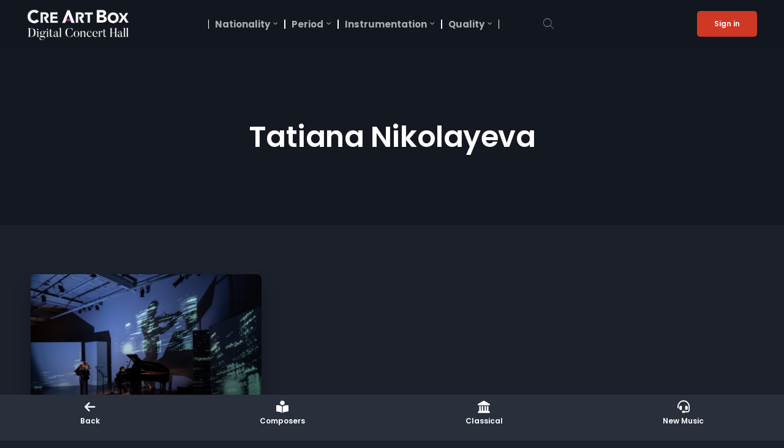

--- FILE ---
content_type: text/html; charset=UTF-8
request_url: https://play.creartbox.nyc/media-director/tatiana-nikolayeva/
body_size: 32799
content:
<!doctype html>
<html lang="en-US">
<head>
	<meta charset="UTF-8">
	<meta name="viewport" content="width=device-width, initial-scale=1">
	<link rel="profile" href="https://gmpg.org/xfn/11">
	<title>Tatiana Nikolayeva &#8211; CreArtBox Digital Concert Hall</title>
<meta name='robots' content='max-image-preview:large' />
<link rel='dns-prefetch' href='//fonts.googleapis.com' />
<link rel="alternate" type="application/rss+xml" title="CreArtBox Digital Concert Hall &raquo; Feed" href="https://play.creartbox.nyc/feed/" />
<link rel="alternate" type="application/rss+xml" title="CreArtBox Digital Concert Hall &raquo; Comments Feed" href="https://play.creartbox.nyc/comments/feed/" />
<link rel="alternate" type="application/rss+xml" title="CreArtBox Digital Concert Hall &raquo; Tatiana Nikolayeva Director Feed" href="https://play.creartbox.nyc/media-director/tatiana-nikolayeva/feed/" />
<style id='wp-img-auto-sizes-contain-inline-css' type='text/css'>
img:is([sizes=auto i],[sizes^="auto," i]){contain-intrinsic-size:3000px 1500px}
/*# sourceURL=wp-img-auto-sizes-contain-inline-css */
</style>
<link rel='stylesheet' id='dashicons-css' href='https://play.creartbox.nyc/wp-includes/css/dashicons.min.css?ver=6.9' type='text/css' media='all' />
<link rel='stylesheet' id='post-views-counter-frontend-css' href='https://play.creartbox.nyc/wp-content/plugins/post-views-counter/css/frontend.css?ver=1.7.0' type='text/css' media='all' />
<style id='wp-emoji-styles-inline-css' type='text/css'>

	img.wp-smiley, img.emoji {
		display: inline !important;
		border: none !important;
		box-shadow: none !important;
		height: 1em !important;
		width: 1em !important;
		margin: 0 0.07em !important;
		vertical-align: -0.1em !important;
		background: none !important;
		padding: 0 !important;
	}
/*# sourceURL=wp-emoji-styles-inline-css */
</style>
<link rel='stylesheet' id='wp-block-library-css' href='https://play.creartbox.nyc/wp-includes/css/dist/block-library/style.min.css?ver=6.9' type='text/css' media='all' />
<style id='classic-theme-styles-inline-css' type='text/css'>
/*! This file is auto-generated */
.wp-block-button__link{color:#fff;background-color:#32373c;border-radius:9999px;box-shadow:none;text-decoration:none;padding:calc(.667em + 2px) calc(1.333em + 2px);font-size:1.125em}.wp-block-file__button{background:#32373c;color:#fff;text-decoration:none}
/*# sourceURL=/wp-includes/css/classic-themes.min.css */
</style>
<style id='global-styles-inline-css' type='text/css'>
:root{--wp--preset--aspect-ratio--square: 1;--wp--preset--aspect-ratio--4-3: 4/3;--wp--preset--aspect-ratio--3-4: 3/4;--wp--preset--aspect-ratio--3-2: 3/2;--wp--preset--aspect-ratio--2-3: 2/3;--wp--preset--aspect-ratio--16-9: 16/9;--wp--preset--aspect-ratio--9-16: 9/16;--wp--preset--color--black: #000000;--wp--preset--color--cyan-bluish-gray: #abb8c3;--wp--preset--color--white: #ffffff;--wp--preset--color--pale-pink: #f78da7;--wp--preset--color--vivid-red: #cf2e2e;--wp--preset--color--luminous-vivid-orange: #ff6900;--wp--preset--color--luminous-vivid-amber: #fcb900;--wp--preset--color--light-green-cyan: #7bdcb5;--wp--preset--color--vivid-green-cyan: #00d084;--wp--preset--color--pale-cyan-blue: #8ed1fc;--wp--preset--color--vivid-cyan-blue: #0693e3;--wp--preset--color--vivid-purple: #9b51e0;--wp--preset--gradient--vivid-cyan-blue-to-vivid-purple: linear-gradient(135deg,rgb(6,147,227) 0%,rgb(155,81,224) 100%);--wp--preset--gradient--light-green-cyan-to-vivid-green-cyan: linear-gradient(135deg,rgb(122,220,180) 0%,rgb(0,208,130) 100%);--wp--preset--gradient--luminous-vivid-amber-to-luminous-vivid-orange: linear-gradient(135deg,rgb(252,185,0) 0%,rgb(255,105,0) 100%);--wp--preset--gradient--luminous-vivid-orange-to-vivid-red: linear-gradient(135deg,rgb(255,105,0) 0%,rgb(207,46,46) 100%);--wp--preset--gradient--very-light-gray-to-cyan-bluish-gray: linear-gradient(135deg,rgb(238,238,238) 0%,rgb(169,184,195) 100%);--wp--preset--gradient--cool-to-warm-spectrum: linear-gradient(135deg,rgb(74,234,220) 0%,rgb(151,120,209) 20%,rgb(207,42,186) 40%,rgb(238,44,130) 60%,rgb(251,105,98) 80%,rgb(254,248,76) 100%);--wp--preset--gradient--blush-light-purple: linear-gradient(135deg,rgb(255,206,236) 0%,rgb(152,150,240) 100%);--wp--preset--gradient--blush-bordeaux: linear-gradient(135deg,rgb(254,205,165) 0%,rgb(254,45,45) 50%,rgb(107,0,62) 100%);--wp--preset--gradient--luminous-dusk: linear-gradient(135deg,rgb(255,203,112) 0%,rgb(199,81,192) 50%,rgb(65,88,208) 100%);--wp--preset--gradient--pale-ocean: linear-gradient(135deg,rgb(255,245,203) 0%,rgb(182,227,212) 50%,rgb(51,167,181) 100%);--wp--preset--gradient--electric-grass: linear-gradient(135deg,rgb(202,248,128) 0%,rgb(113,206,126) 100%);--wp--preset--gradient--midnight: linear-gradient(135deg,rgb(2,3,129) 0%,rgb(40,116,252) 100%);--wp--preset--font-size--small: 13px;--wp--preset--font-size--medium: 20px;--wp--preset--font-size--large: 36px;--wp--preset--font-size--x-large: 42px;--wp--preset--spacing--20: 0.44rem;--wp--preset--spacing--30: 0.67rem;--wp--preset--spacing--40: 1rem;--wp--preset--spacing--50: 1.5rem;--wp--preset--spacing--60: 2.25rem;--wp--preset--spacing--70: 3.38rem;--wp--preset--spacing--80: 5.06rem;--wp--preset--shadow--natural: 6px 6px 9px rgba(0, 0, 0, 0.2);--wp--preset--shadow--deep: 12px 12px 50px rgba(0, 0, 0, 0.4);--wp--preset--shadow--sharp: 6px 6px 0px rgba(0, 0, 0, 0.2);--wp--preset--shadow--outlined: 6px 6px 0px -3px rgb(255, 255, 255), 6px 6px rgb(0, 0, 0);--wp--preset--shadow--crisp: 6px 6px 0px rgb(0, 0, 0);}:where(.is-layout-flex){gap: 0.5em;}:where(.is-layout-grid){gap: 0.5em;}body .is-layout-flex{display: flex;}.is-layout-flex{flex-wrap: wrap;align-items: center;}.is-layout-flex > :is(*, div){margin: 0;}body .is-layout-grid{display: grid;}.is-layout-grid > :is(*, div){margin: 0;}:where(.wp-block-columns.is-layout-flex){gap: 2em;}:where(.wp-block-columns.is-layout-grid){gap: 2em;}:where(.wp-block-post-template.is-layout-flex){gap: 1.25em;}:where(.wp-block-post-template.is-layout-grid){gap: 1.25em;}.has-black-color{color: var(--wp--preset--color--black) !important;}.has-cyan-bluish-gray-color{color: var(--wp--preset--color--cyan-bluish-gray) !important;}.has-white-color{color: var(--wp--preset--color--white) !important;}.has-pale-pink-color{color: var(--wp--preset--color--pale-pink) !important;}.has-vivid-red-color{color: var(--wp--preset--color--vivid-red) !important;}.has-luminous-vivid-orange-color{color: var(--wp--preset--color--luminous-vivid-orange) !important;}.has-luminous-vivid-amber-color{color: var(--wp--preset--color--luminous-vivid-amber) !important;}.has-light-green-cyan-color{color: var(--wp--preset--color--light-green-cyan) !important;}.has-vivid-green-cyan-color{color: var(--wp--preset--color--vivid-green-cyan) !important;}.has-pale-cyan-blue-color{color: var(--wp--preset--color--pale-cyan-blue) !important;}.has-vivid-cyan-blue-color{color: var(--wp--preset--color--vivid-cyan-blue) !important;}.has-vivid-purple-color{color: var(--wp--preset--color--vivid-purple) !important;}.has-black-background-color{background-color: var(--wp--preset--color--black) !important;}.has-cyan-bluish-gray-background-color{background-color: var(--wp--preset--color--cyan-bluish-gray) !important;}.has-white-background-color{background-color: var(--wp--preset--color--white) !important;}.has-pale-pink-background-color{background-color: var(--wp--preset--color--pale-pink) !important;}.has-vivid-red-background-color{background-color: var(--wp--preset--color--vivid-red) !important;}.has-luminous-vivid-orange-background-color{background-color: var(--wp--preset--color--luminous-vivid-orange) !important;}.has-luminous-vivid-amber-background-color{background-color: var(--wp--preset--color--luminous-vivid-amber) !important;}.has-light-green-cyan-background-color{background-color: var(--wp--preset--color--light-green-cyan) !important;}.has-vivid-green-cyan-background-color{background-color: var(--wp--preset--color--vivid-green-cyan) !important;}.has-pale-cyan-blue-background-color{background-color: var(--wp--preset--color--pale-cyan-blue) !important;}.has-vivid-cyan-blue-background-color{background-color: var(--wp--preset--color--vivid-cyan-blue) !important;}.has-vivid-purple-background-color{background-color: var(--wp--preset--color--vivid-purple) !important;}.has-black-border-color{border-color: var(--wp--preset--color--black) !important;}.has-cyan-bluish-gray-border-color{border-color: var(--wp--preset--color--cyan-bluish-gray) !important;}.has-white-border-color{border-color: var(--wp--preset--color--white) !important;}.has-pale-pink-border-color{border-color: var(--wp--preset--color--pale-pink) !important;}.has-vivid-red-border-color{border-color: var(--wp--preset--color--vivid-red) !important;}.has-luminous-vivid-orange-border-color{border-color: var(--wp--preset--color--luminous-vivid-orange) !important;}.has-luminous-vivid-amber-border-color{border-color: var(--wp--preset--color--luminous-vivid-amber) !important;}.has-light-green-cyan-border-color{border-color: var(--wp--preset--color--light-green-cyan) !important;}.has-vivid-green-cyan-border-color{border-color: var(--wp--preset--color--vivid-green-cyan) !important;}.has-pale-cyan-blue-border-color{border-color: var(--wp--preset--color--pale-cyan-blue) !important;}.has-vivid-cyan-blue-border-color{border-color: var(--wp--preset--color--vivid-cyan-blue) !important;}.has-vivid-purple-border-color{border-color: var(--wp--preset--color--vivid-purple) !important;}.has-vivid-cyan-blue-to-vivid-purple-gradient-background{background: var(--wp--preset--gradient--vivid-cyan-blue-to-vivid-purple) !important;}.has-light-green-cyan-to-vivid-green-cyan-gradient-background{background: var(--wp--preset--gradient--light-green-cyan-to-vivid-green-cyan) !important;}.has-luminous-vivid-amber-to-luminous-vivid-orange-gradient-background{background: var(--wp--preset--gradient--luminous-vivid-amber-to-luminous-vivid-orange) !important;}.has-luminous-vivid-orange-to-vivid-red-gradient-background{background: var(--wp--preset--gradient--luminous-vivid-orange-to-vivid-red) !important;}.has-very-light-gray-to-cyan-bluish-gray-gradient-background{background: var(--wp--preset--gradient--very-light-gray-to-cyan-bluish-gray) !important;}.has-cool-to-warm-spectrum-gradient-background{background: var(--wp--preset--gradient--cool-to-warm-spectrum) !important;}.has-blush-light-purple-gradient-background{background: var(--wp--preset--gradient--blush-light-purple) !important;}.has-blush-bordeaux-gradient-background{background: var(--wp--preset--gradient--blush-bordeaux) !important;}.has-luminous-dusk-gradient-background{background: var(--wp--preset--gradient--luminous-dusk) !important;}.has-pale-ocean-gradient-background{background: var(--wp--preset--gradient--pale-ocean) !important;}.has-electric-grass-gradient-background{background: var(--wp--preset--gradient--electric-grass) !important;}.has-midnight-gradient-background{background: var(--wp--preset--gradient--midnight) !important;}.has-small-font-size{font-size: var(--wp--preset--font-size--small) !important;}.has-medium-font-size{font-size: var(--wp--preset--font-size--medium) !important;}.has-large-font-size{font-size: var(--wp--preset--font-size--large) !important;}.has-x-large-font-size{font-size: var(--wp--preset--font-size--x-large) !important;}
:where(.wp-block-post-template.is-layout-flex){gap: 1.25em;}:where(.wp-block-post-template.is-layout-grid){gap: 1.25em;}
:where(.wp-block-term-template.is-layout-flex){gap: 1.25em;}:where(.wp-block-term-template.is-layout-grid){gap: 1.25em;}
:where(.wp-block-columns.is-layout-flex){gap: 2em;}:where(.wp-block-columns.is-layout-grid){gap: 2em;}
:root :where(.wp-block-pullquote){font-size: 1.5em;line-height: 1.6;}
/*# sourceURL=global-styles-inline-css */
</style>
<link rel='stylesheet' id='contact-form-7-css' href='https://play.creartbox.nyc/wp-content/plugins/contact-form-7/includes/css/styles.css?ver=6.1.4' type='text/css' media='all' />
<link rel='stylesheet' id='aztec-progression-style-css' href='https://play.creartbox.nyc/wp-content/themes/aztec-progression/style.css?ver=6.9' type='text/css' media='all' />
<link rel='stylesheet' id='aztec-progression-google-fonts-css' href='//fonts.googleapis.com/css?family=Poppins%3A300%2C400%2C500%2C600%2C700%7C%26subset%3Dlatin&#038;ver=1.0.0' type='text/css' media='all' />
<link rel='stylesheet' id='font-awesome-5-css' href='https://play.creartbox.nyc/wp-content/themes/aztec-progression/inc/fonts/font-awesome/css/font-awesome-5.css?ver=1.0.0' type='text/css' media='all' />
<link rel='stylesheet' id='aztec-progression-customizer-css' href='https://play.creartbox.nyc/wp-content/themes/aztec-progression/css/aztec-progression-customizer.css?ver=6.9' type='text/css' media='all' />
<style id='aztec-progression-customizer-inline-css' type='text/css'>

	
    
	
	
	
	body {
		background-color:#1b202b;
		
		background-repeat: no-repeat; background-position:center center; background-size: cover; background-attachment: fixed;
	}
   
    .slider-background-gradient-bottom {
         background: linear-gradient(to bottom, rgba(0, 0, 0, 0) 0%, rgba(0, 0, 0, 0) 75%, #1b202b 100%);
    }
    .progression-studios-skrn-slider-upside-down:after {
    	background: linear-gradient(to bottom, #1b202b 0%, #1b202b 80%, rgba(0, 0, 0,0) 100% );
    }

    
	#video-page-title-gradient-base {
		background: -moz-linear-gradient(top, rgba(8,7,14,0) 0%, #1b202b 100%);
		background: -webkit-linear-gradient(top, rgba(8,7,14,0) 0%, #1b202b 100%);
		background: linear-gradient(to bottom, rgba(8,7,14,0) 0%, #1b202b 100%);
	}
    .boosted-elements-logo-container img,
    #logo-progression-studios img {
		width:199px;
	}
    
    blockquote cite a,
    ul.progression-post-meta li a:hover,
	a, .progression-studios-sidebar a:hover {
		color:#ffffff;
	}
    
    blockquote cite a:hover,
    ul.progression-post-meta li a,
    h2.progression-schedule-title a,
	a:hover {
		color:#bec0c4;
	}
    .width-container-forced-pro,
    header#masthead-progression-studios .width-container-pro,
    .width-container-pro,
    #page-title-pro .width-container-pro,
    body.elementor-page .related-portfolio-width.width-container-pro {
        max-width:1180px;
    }
    body .elementor-section.elementor-section-boxed > .elementor-container { 
    	max-width:1200px;
    }
    
    /* Default padding which can get over-writen via page builder easiliy */
    .elementor-section  {
        padding:0px 10px;
    }
    body.elementor-page .related-portfolio-width.width-container-pro {
        padding:0px 20px;
    }
    header#masthead-progression-studios .width-container-pro,
    #page-title-pro .width-container-pro,
    .width-container-pro { 
    	padding:0px 20px;
    }
    
	
    #page-title-pro {
		background-color:#141821;
		
	}
	#page-title-overlay-image {
		background-image:url(https://play.creartbox.nyc/wp-content/uploads/2022/01/003-2.jpg);
		background-repeat: no-repeat; background-position:center center; background-size: cover;
	}
	#progression-studios-page-title-container {
		padding-top:200px;
		padding-bottom:120px;
		text-align:center;
	}
	#progression-studios-post-page-title:before, #page-title-pro:before {
 			background: -moz-linear-gradient(top, rgba(0,0,0,0) 0%, rgba(0,0,0,0) 100%);
 			background: -webkit-linear-gradient(top, rgba(0,0,0,0) 0%,rgba(0,0,0,0) 100%);
 			background: linear-gradient(to bottom, rgba(0,0,0,0) 0%, rgba(0,0,0,0) 100%);
 		}
	body.single-post #page-title-pro:before {
 			background: -moz-linear-gradient(top, rgba(0,0,0,0.30) 0%, rgba(0,0,0,0.60) 100%);
 			background: -webkit-linear-gradient(top, rgba(0,0,0,0.30) 0%,rgba(0,0,0,0.60) 100%);
 			background: linear-gradient(to bottom, rgba(0,0,0,0.30) 0%, rgba(0,0,0,0.60) 100%);
 		}
	body.single-post #progression-studios-page-title-container {
		padding-top:275px;
		padding-bottom:90px;
	}
    
    .progression-studios-sidebar-review-container:before,
    .comment-body:before {
        border-right-color:#2d3340;
    }
    ul.profile-social-media-sidebar-icons li a:hover {
        color:#2d3340;
    }
    #author-profile-left-aztec,
    .progression-studios-sidebar-review-container,
    .comment-body,
	.sidebar-item { background:#2d3340; }
	.tags-progression-studios, #comments.comments-area,
    .progression-studios-sidebar ol.wp-block-latest-comments li, .progression-studios-sidebar ul li { border-color:rgba(255,255,255,  0.08); }

	/* START BLOG STYLES */	
	.progression-blog-content {
		background-color:#2d3340;
	}
	
	h2.progression-blog-title a {color:#ffffff;}
	h2.progression-blog-title a:hover {color:#bec0c4;}
    
	.progression-blog-content a.more-link {
			display:inline-block;
	}
	/* END BLOG STYLES */
    
    /* START SHOP STYLES */
	#progression-studios-woocommerce-single-bottom .related.products {
			display:none;
	}
	#content-pro ul.products h2.woocommerce-loop-category__title mark {
			display:none;
	}
	body #content-pro .width-container-pro .woocommerce-ResetPassword,
	body #content-pro .width-container-pro .woocommerce-form-register,
	body #content-pro .width-container-pro .woocommerce-form-login,
	body #content-pro .width-container-pro .woocommerce-form-coupon,
	.aztec-divider-below-price, #progression-studios-woocommerce-single-top .product_meta {
		border-color:#ebeced;
	}
	.progression-studios-shop-index-text {
			border-color:#ebeced;
			background:#ffffff;
	}
    
    #progression-studios-woocommerce-single-bottom .woocommerce-tabs ul.wc-tabs li.active,
	#progression-studios-woocommerce-single-bottom {
		background:#2d3340;
	}
    #progression-studios-woocommerce-single-bottom {
    border-color:#2d3340;
    }
    
	.sidebar .star-rating, .sidebar .star-rating:before, .comment-form-rating .stars a, .comment-form-rating .stars a:before, .commentlist .star-rating, .commentlist .star-rating:before, #progression-studios-woocommerce-single-top .star-rating, #progression-studios-woocommerce-single-top .star-rating:before, #content-pro ul.products .star-rating, #content-pro ul.products .star-rating:before {
		color:#ce3824;
	}
	.sidebar .star-rating:before, .commentlist .star-rating:before, #progression-studios-woocommerce-single-top .star-rating:before, #content-pro ul.products .star-rating:before {
		color:#ce3824;
	}
	/* END SHOP STYLES */
    /* START VIDEO STYLES */
    .aztec-season-play-icon {
        background:#ffffff;
        color:#1d1d1d;
    }


    
    .average-rating-video-empty {color:rgba(255,255,255,0.8);}
    
	.comment-form .rating-container > input:checked ~ label:before,
	.comment-form .rating-container > input + label:hover ~ label:before,
	.comment-form .rating-container > input + label:hover:before,
	.comment-form .rating-container:hover > input + label:hover ~ label:before,
	.comment-form .rating-container:hover > input + label:hover:before,
	.average-rating-video-filled {  color:#ce3824;}
    
    .progression-studios-elementor-video-slider-container.progression_slider_width_adaptive li:hover .aztec-slider-background-link:before,
    .progression-studios-video-index:hover .progression-video-feaured-image:before,
    .progression-studios-video-index:hover .progression-video-feaured-image:before {
        border-color:rgba(206,56,36, 1);
    }
    
    .progression-studios-video-index .progression-video-feaured-image img, .progression-studios-video-index .progression-video-feaured-image:before, .progression-studios-video-index .progression-video-feaured-image:after {border-radius:8px;}
    
    
    #aztec-progression-video-page-title {
        background-color:#141821;
    }
    .progression-studios-video-index:hover {
        transform: scale(1.03);
    }
    
	#aztec-progression-video-page-title.video-bg-min-height-aztec {
		height:90vh;
        min-height:700px;
	}
    
    /* END VIDEO STYLES */
	/* START BUTTON STYLES */
    a.edit-profile-button-aztec,
    input.submit-search-pro,
    .progression-button,
    .infinite-nav-pro a,
    .progression-blog-content a.more-link,
    body #error-page-index a.button,
    #boxed-layout-pro .form-submit input#submit, #boxed-layout-pro button.button, #boxed-layout-pro a.button,
    .wp-block-button a.wp-block-button__link, .post-password-form input[type=submit], #respond input.submit, .wpcf7-form input.wpcf7-submit {
		color:#ffffff;
		background:#ce3824;
		border-radius:4px;
		letter-spacing:0em;
        font-size:12px;
    }
    span.aztec-bullet {color:#ce3824;}
    body #progression-video-single-content a.arm_paid_post_buy_now_btn,
    body ul#video-play-buttons-single-aztec li a.arm_paid_post_buy_now_btn,
    a.video-play-button-slider-aztec,
    #search-filters-aztec,
    a.video-play-button-single-aztec,
    .tagcloud a {
		border-radius:4px;
    }
    ul#profile-watched-stats li i,
    .wp-block-button.is-style-outline a.wp-block-button__link {
        border-color:#ce3824;
        color:#ce3824;
    }
    
    .checkbox-pro-container .checkmark-pro:after,
    .wp-block-button.is-style-outline a.wp-block-button__link:hover {
        background:#ce3824;
    }
    .column-search-header .asRange .asRange-pointer:before,
    .column-search-header .asRange .asRange-selected,
    .widget.widget_price_filter form .price_slider_wrapper .price_slider .ui-slider-range,
    h6.related-sub-progression:before  {
        background:#ce3824;
    }
    
    body .arm_form_edit_profile md-radio-button.md-default-theme .md-on, body .arm_form_edit_profile md-radio-button .md-on, body .arm_form_edit_profile md-checkbox.md-default-theme.md-checked .md-icon, body .arm_form_edit_profile md-checkbox.md-checked .md-icon {
        background-color: #ce3824;
    }

    .video-tabs-nav-aztec a.active,
    .video-post-section-heading-aztec h2,
    blockquote,
    .widget.widget_price_filter form .price_slider_wrapper .price_slider .ui-slider-handle,
    body.woocommerce-page .woocommerce-MyAccount-content {
        border-color:#ce3824;
    }
    
	.progression-page-nav a:hover span {
		color:#ffffff;
	}
    
    button.wishlist-button-pro.is-wishlist {
		color:#ce3824;
    }
    body #progression-video-single-content a.arm_paid_post_buy_now_btn,
    body ul#video-play-buttons-single-aztec li a.arm_paid_post_buy_now_btn,
    a.video-play-button-slider-aztec,
    .progression-studios-season-video-list.aztec-carousel .owl-nav .owl-prev:hover,
    .progression-studios-season-video-list.aztec-carousel .owl-nav .owl-next:hover,
    a.video-play-button-single-aztec,
    ul.blog-single-category-display li a:hover,
    .progression-blog-content a.more-link:hover,
    ul.blog-meta-category-list a:hover,
    body.woocommerce-page nav.woocommerce-MyAccount-navigation li.is-active a,
    #boxed-layout-pro ul.products li.product .progression-studios-shop-overlay-buttons a.button.added,
    #boxed-layout-pro ul.products li.product .progression-studios-shop-overlay-buttons a.button:hover,
    .tagcloud a,
    .tags-progression-studios a:hover {
		color:#ffffff;
		background:#ce3824;
    }
    

    body #progression-video-single-content a.arm_paid_post_buy_now_btn,
    body ul#video-play-buttons-single-aztec li a.arm_paid_post_buy_now_btn,
    a.video-play-button-single-aztec,
	.progression-page-nav a:hover,
	.progression-page-nav span.current span,
    #content-pro ul.page-numbers li a:hover, #content-pro ul.page-numbers li span.current {
		color:#ffffff;
		background:#ce3824;
		border-color:#ce3824;
    }
    
    body #progression-video-single-content a.arm_paid_post_buy_now_btn:hover,
    body ul#video-play-buttons-single-aztec li a.arm_paid_post_buy_now_btn:hover,
    a.video-play-button-slider-aztec:hover,
    a.edit-profile-button-aztec:hover,
    input.submit-search-pro:hover,
    .aztec-video-taxonomies-container.active #search-filters-aztec,
    #search-filters-aztec:hover,
    button.wishlist-button-pro.is-wishlist,
    button.wishlist-button-pro:hover,
    a.video-play-button-single-aztec:hover,
    .progression-button:hover,
    .infinite-nav-pro a:hover,
    .tags-progression-studios a,
    ul.blog-single-category-display li a,
    ul.blog-meta-category-list a,
    .progression-blog-content a.more-link:hover,
    body #error-page-index a.button:hover,
    #boxed-layout-pro .form-submit input#submit:hover,
    #boxed-layout-pro button.button:hover,
    #boxed-layout-pro a.button:hover,
    .tagcloud a:hover, .wp-block-button a.wp-block-button__link:hover, .post-password-form input[type=submit]:hover, #respond input.submit:hover,.wpcf7-form input.wpcf7-submit:hover {
		color:#ffffff;
		background:#ffffff;
    }
    
   body #content-pro .width-container-pro .arm_membership_setup_form button.arm_form_field_submit_button,
    body #content-pro .width-container-pro  .arm_form button.arm_form_field_submit_button,
    body #content-pro .width-container-pro  .arm_form button.arm_form_field_submit_button.md-button,
    body #content-pro .width-container-pro  button.arm_setup_submit_btn {
		color:#ffffff !important;
		background:#ce3824 !important;
        border-color:#ce3824 !important;
		border-radius:4px;
    }
    body #content-pro .width-container-pro .arm_membership_setup_form button.arm_form_field_submit_button:hover,
    body #content-pro .width-container-pro  .arm_form button.arm_form_field_submit_button:hover,
    body #content-pro .width-container-pro  .arm_form button.arm_form_field_submit_button.md-button:hover,
    body #content-pro .width-container-pro  button.arm_setup_submit_btn:hover {
		color:#ffffff !important;
		background:#ffffff !important;
        border-color:#ffffff !important;
    }
    
    .arm_radio_wrapper input[type=radio]:checked+span {
        border-color:#ce3824 !important;
    }

    .arm_radio_wrapper input[type=radio]:checked+span::before {
        background:#ce3824 !important;
    }
    
    .arm_form_inner_container .arm_form_field_container .ng-not-empty .md-container .md-icon {
        background:#ce3824;
    }
    
    body #progression-video-single-content a.arm_paid_post_buy_now_btn:hover,
    body ul#video-play-buttons-single-aztec li a.arm_paid_post_buy_now_btn:hover,
    a.video-play-button-single-aztec:hover {
		border-color:#ffffff;
    }
    
    
    /* Edit Profile Fixes */
    .arm_shortcode_form .armFileUploadWrapper .armFileDragArea.arm_dragover {
        border-color: #ce3824 !important;
    }

    .arm_shortcode_form .arm_form_input_container input:focus, .arm_shortcode_form .arm_form_input_container textarea:focus, .arm_shortcode_form .arm_form_input_container select:focus, .arm_shortcode_form .arm_form_input_container md-select:focus md-select-value, .arm_shortcode_form .arm_form_input_container md-select[aria-expanded='true'] + md-select-value {
        border-color: #ce3824 !important;
    }
    .arm_shortcode_form .arm_uploaded_file_info .armbar {
        background-color: #ce3824 !important;
    }

    body .arm_shortcode_form.arm_form_layout_writer .arm_form_input_container input:focus, body .arm_shortcode_form.arm_form_layout_writer .arm_form_input_container select:focus, body .arm_shortcode_form.arm_form_layout_writer .arm_form_input_container md-select:focus md-select-value, body .arm_shortcode_form.arm_form_layout_writer .arm_form_input_container md-select[aria-expanded='true'] + md-select-value {
        background: -webkit-linear-gradient(top, rgba(255, 255, 255, 0) 96%, #ce3824 4%);
        background: linear-gradient(to bottom, rgba(255, 255, 255, 0) 96%, #ce3824 4%);
    }

    .arm_shortcode_form .arm_editor_form_fileds_container .arm_form_input_container input:focus, .arm_shortcode_form .arm_editor_form_fileds_container md-input-container .md-input.ng-invalid:not(.ng-untouched):focus, .arm_shortcode_form .arm_editor_form_fileds_container .arm_form_input_container textarea:focus, .arm_shortcode_form .arm_editor_form_fileds_container .arm_form_input_container select:focus, .arm_shortcode_form .arm_editor_form_fileds_container .arm_form_input_container md-select:focus md-select-value, .arm_shortcode_form .arm_editor_form_fileds_container .arm_form_input_container md-select[aria-expanded='true'] + md-select-value {
        border-color: #27c24c #ce3824 !important;
    }

    body .arm_shortcode_form.arm_form_layout_writer .arm_editor_form_fileds_container .arm_form_input_box.arm_error_msg:focus, body .arm_shortcode_form.arm_form_layout_writer .arm_editor_form_fileds_container .arm_form_input_box.arm_invalid:focus, body .arm_shortcode_form.arm_form_layout_writer .arm_editor_form_fileds_container .arm_form_input_box.ng-invalid:not(.ng-untouched):focus md-select-value, body .arm_shortcode_form.arm_form_layout_writer .arm_editor_form_fileds_container md-input-container .md-input.ng-invalid:not(.ng-untouched):focus, body .arm_shortcode_form.arm_form_layout_writer .arm_editor_form_fileds_container .arm_form_input_container input:focus, body .arm_shortcode_form.arm_form_layout_writer .arm_editor_form_fileds_container .arm_form_input_container select:focus, body .arm_shortcode_form.arm_form_layout_writer .arm_editor_form_fileds_container .arm_form_input_container md-select:focus md-select-value, body .arm_shortcode_form.arm_form_layout_writer .arm_editor_form_fileds_container .arm_form_input_container md-select[aria-expanded='true'] + md-select-value {
        background: -webkit-linear-gradient(top, rgba(255, 255, 255, 0) 96%, #ce3824 4%);
        background: linear-gradient(to bottom, rgba(255, 255, 255, 0) 96%, #ce3824 4%);
        border-color: #ce3824 !important;
    }

   body .arm_shortcode_form.arm_form_layout_writer .arm_form_input_container textarea:focus {
        background: -webkit-linear-gradient(top, rgba(255, 255, 255, 0) 99.1%, #ce3824 4%);
        background: linear-gradient(to bottom, rgba(255, 255, 255, 0) 99.1%,#ce3824 4%);
    }

    .arm_shortcode_form .arm_form_field_submit_button.md-button #arm_form_loader, .arm_shortcode_form .arm_form_field_submit_button #arm_form_loader {
        fill: #ce3824 !important;
    }

    .arm_shortcode_form .arm_form_wrapper_container .armFileUploadWrapper .armFileBtn, .arm_shortcode_form .arm_form_wrapper_container .armFileUploadContainer {
        border-color:#ce3824 !important;
        background-color: #ce3824 !important;
    }
    

	/* END BUTTON STYLES */
    /* START INPUT STYLES */
    .wp-block-search input.wp-block-search__input, .search-form input.search-field, #respond select, .wpcf7 select, #respond textarea, .wpcf7-form textarea, .post-password-form input, #respond input, .wpcf7-form input {
		background-color:rgba(140,140,140,0);
		border-color:#f0f1f3;
        border-radius:0px;
	}
    input.search-field-progression,
    body .woocommerce form .form-row .select2-container .selection .select2-selection,
    body.woocommerce-page #content-pro #progression-studios-woocommerce-single-top .width-container-pro  input[type=number],
    body.woocommerce-page #content-pro .width-container-pro textarea,
    body.woocommerce-page #content-pro .width-container-pro input[type=text],
    body.woocommerce-page #content-pro .width-container-pro input[type=password],
    body.woocommerce-page #content-pro .width-container-pro input[type=url],
    body.woocommerce-page #content-pro .width-container-pro input[type=tel],
    body.woocommerce-page #content-pro .width-container-pro input[type=number],
    body.woocommerce-page #content-pro .width-container-pro input[type=color],
    body.woocommerce-page #content-pro .width-container-pro input[type=email]  {
		background-color:rgba(140,140,140,0);
		border-color:#f0f1f3;
        border-radius:0px;
    }
    ul.aztec-video-search-columns li select,
    #progression-studios-woocommerce-single-top table.variations td.value select,
    .woocommerce-page form.woocommerce-ordering select,
    .wp-block-categories-dropdown select,
    .wp-block-archives-dropdown select,
    #respond select,
    .wpcf7 select,
    .widget select {
        border-radius:0px;
    }
    
    ul.aztec-video-search-columns li select:focus,
    input.search-field-progression:focus,
    body.woocommerce-page #content-pro #progression-studios-woocommerce-single-top .width-container-pro  input[type=number]:focus,
    body.woocommerce-page #content-pro .width-container-pro input:focus, body.woocommerce-page #content-pro .width-container-pro textarea:focus,
    .wp-block-categories-dropdown select:focus, .wp-block-archives-dropdown select:focus, #respond select:focus, .widget select:focus, #progression-studios-woocommerce-single-top table.variations td.value select:focus, .woocommerce-page form.woocommerce-ordering select:focus, .wpcf7-form select:focus,  .post-password-form input:focus,.wp-block-search input.wp-block-search__input:focus, .search-form input.search-field:focus,  #respond textarea:focus, #respond input:focus, .wpcf7-form input:focus, .wpcf7-form textarea:focus {
		border-color:#ce3824;
    }
    
 
    #progression-studios-woocommerce-single-top table.variations td.value select, .woocommerce-page form.woocommerce-ordering select, .wp-block-categories-dropdown select, .wp-block-archives-dropdown select, #respond select, .wpcf7 select, .widget select {
		background-color:rgba(140,140,140,0);
		border-color:#f0f1f3;
        border-radius:0px;
    }
    /* END INPUT STYLES */
    
	#pro-scroll-top {  color:#ffffff;  background: rgba(255,255,255, 0.1);  }
	#pro-scroll-top:hover {   color: #181c26;    background: #ffffff;  }
	.progression-studios-spinner { border-left-color:#ededed;  border-right-color:#ededed; border-bottom-color: #ededed;  border-top-color: #ffffff; }
	.sk-folding-cube .sk-cube:before, .sk-circle .sk-child:before, .sk-rotating-plane, .sk-double-bounce .sk-child, .sk-wave .sk-rect, .sk-wandering-cubes .sk-cube, .sk-spinner-pulse, .sk-chasing-dots .sk-child, .sk-three-bounce .sk-child, .sk-fading-circle .sk-circle:before, .sk-cube-grid .sk-cube{ 
		background-color:#ffffff;
	}
	#page-loader-pro {
		background:#1b202b;
		color:#ffffff; 
	}
	::-moz-selection {color:#ffffff;background:#579bef;}
	::selection {color:#ffffff;background:#579bef;}
	
/*# sourceURL=aztec-progression-customizer-inline-css */
</style>
<link rel='stylesheet' id='boosted-elements-progression-frontend-styles-css' href='https://play.creartbox.nyc/wp-content/plugins/boosted-elements-progression/assets/css/frontend.min.css?ver=6.9' type='text/css' media='all' />
<link rel='stylesheet' id='elementor-frontend-css' href='https://play.creartbox.nyc/wp-content/plugins/elementor/assets/css/frontend.min.css?ver=3.34.1' type='text/css' media='all' />
<link rel='stylesheet' id='elementor-post-75-css' href='https://play.creartbox.nyc/wp-content/uploads/elementor/css/post-75.css?ver=1767895615' type='text/css' media='all' />
<link rel='stylesheet' id='elementor-post-68-css' href='https://play.creartbox.nyc/wp-content/uploads/elementor/css/post-68.css?ver=1767895615' type='text/css' media='all' />
<link rel='stylesheet' id='elementor-gf-local-poppins-css' href='https://play.creartbox.nyc/wp-content/uploads/elementor/google-fonts/css/poppins.css?ver=1742288133' type='text/css' media='all' />
<link rel='stylesheet' id='elementor-icons-shared-0-css' href='https://play.creartbox.nyc/wp-content/plugins/elementor/assets/lib/font-awesome/css/fontawesome.min.css?ver=5.15.3' type='text/css' media='all' />
<link rel='stylesheet' id='elementor-icons-fa-regular-css' href='https://play.creartbox.nyc/wp-content/plugins/elementor/assets/lib/font-awesome/css/regular.min.css?ver=5.15.3' type='text/css' media='all' />
<link rel='stylesheet' id='elementor-icons-fa-solid-css' href='https://play.creartbox.nyc/wp-content/plugins/elementor/assets/lib/font-awesome/css/solid.min.css?ver=5.15.3' type='text/css' media='all' />
<link rel='stylesheet' id='elementor-icons-fa-brands-css' href='https://play.creartbox.nyc/wp-content/plugins/elementor/assets/lib/font-awesome/css/brands.min.css?ver=5.15.3' type='text/css' media='all' />
<script type="text/javascript" data-cfasync="false" src="https://play.creartbox.nyc/wp-includes/js/jquery/jquery.min.js?ver=3.7.1" id="jquery-core-js"></script>
<script type="text/javascript" data-cfasync="false" src="https://play.creartbox.nyc/wp-includes/js/jquery/jquery-migrate.min.js?ver=3.4.1" id="jquery-migrate-js"></script>
<link rel="https://api.w.org/" href="https://play.creartbox.nyc/wp-json/" /><link rel="alternate" title="JSON" type="application/json" href="https://play.creartbox.nyc/wp-json/wp/v2/video-director/121" /><link rel="EditURI" type="application/rsd+xml" title="RSD" href="https://play.creartbox.nyc/xmlrpc.php?rsd" />
<meta name="generator" content="WordPress 6.9" />
<meta name="cdp-version" content="1.5.0" />	<link rel="preconnect" href="https://fonts.googleapis.com">
	<link rel="preconnect" href="https://fonts.gstatic.com">
	<meta name="generator" content="Elementor 3.34.1; features: additional_custom_breakpoints; settings: css_print_method-external, google_font-enabled, font_display-auto">
			<style>
				.e-con.e-parent:nth-of-type(n+4):not(.e-lazyloaded):not(.e-no-lazyload),
				.e-con.e-parent:nth-of-type(n+4):not(.e-lazyloaded):not(.e-no-lazyload) * {
					background-image: none !important;
				}
				@media screen and (max-height: 1024px) {
					.e-con.e-parent:nth-of-type(n+3):not(.e-lazyloaded):not(.e-no-lazyload),
					.e-con.e-parent:nth-of-type(n+3):not(.e-lazyloaded):not(.e-no-lazyload) * {
						background-image: none !important;
					}
				}
				@media screen and (max-height: 640px) {
					.e-con.e-parent:nth-of-type(n+2):not(.e-lazyloaded):not(.e-no-lazyload),
					.e-con.e-parent:nth-of-type(n+2):not(.e-lazyloaded):not(.e-no-lazyload) * {
						background-image: none !important;
					}
				}
			</style>
					<style type="text/css" id="wp-custom-css">
			.composer {
	color: #ffffff;
	font-size: 1.7em;
	line-height: 1.7em;
	font-weight: 800;
	
	margin-bottom: 5px;
}
h2.progression-video-slider-title {
	margin-bottom: 0px;
}
audio {
	width: 100%;
}
.sf-menu-boosted-elements li.menu-item {
	margin: 10px 0;
	padding: 0px;
}
.sf-menu-boosted-elements a.boosted-nav-link-def, .sf-menu-boosted-elements.sf-arrows .sf-with-ul {
	padding: 0px 10px;
	color: lightgrey;
	border-right: 1px solid white;
	border-left: 1px solid white;
}




h4.progression-sub-title {
	text-align: left;
}
#page-title-pro h4 p {
	margin-bottom: 20px;
}
body #page-title-overlay-image {
	background-position: center;
	opacity: 30%;
}


.artist a {
 
    padding: 0px 10px;
    color: lightgrey;
    border-right: 1px solid white;
    border-left: 1px solid white;
}

.aztec-season-excerpt, ul.aztec-video-index-meta-taxonomy li {
    font-size: 0.8em;
    padding: 1% 4%;
    background: #1b202b;
    position: absolute;
   
    right: 2%;
    bottom: 3%;
    
    border-radius: 7px;
    color: white;
    text-transform: none;
    font-weight: 300;
}




.boosted-elements-mobile-i {

	display: none;}



.composer-index-grid {
  display: grid;
  grid-template-columns: repeat(auto-fit, minmax(140px, 1fr));
  gap: 30px;
  justify-items: center;
  padding: 40px 0;
}

.composer-card {
  text-align: center;
  transition: transform 0.3s ease;
}

.composer-card img {
  width: 120px;
  height: 120px;
  object-fit: cover;
  border-radius: 50%;
  box-shadow: 0 4px 12px rgba(0, 0, 0, 0.3);
  margin-bottom: 10px;
}

.composer-card p {
  font-size: 14px;
  font-weight: 500;
  color: #fff;
  margin: 0;
}

.composer-card:hover {
  transform: translateY(-5px);
}














.spotify-style-player {
  width: 100%;
  font-family: -apple-system, BlinkMacSystemFont, sans-serif;
  color: #fff;
  padding: 20px 0;
}

.track-info {
  display: flex;
  align-items: center;
  gap: 20px;
  margin-bottom: 20px;
}

.cover {
  width: 80px;
  height: 80px;
  border-radius: 8px;
  object-fit: cover;
}

#track-title {
  font-size: 18px;
  font-weight: bold;
}

.track-artist {
  font-size: 14px;
  color: #bbb;
}

#progress-container {
  display: flex;
  align-items: center;
  gap: 10px;
  margin: 8px 0 20px;
}

#progress-bar {
  flex: 1;
  height: 6px;
  background: #444;
  border-radius: 3px;
  position: relative;
  cursor: pointer;
}

#progress-fill {
  height: 100%;
  background: #1db954;
  width: 0%;
  transition: width 0.2s linear;
}

.spotify-buttons {
  display: flex;
  justify-content: center;
  align-items: center;
  gap: 30px;
  margin-bottom: 30px;
}

.spotify-buttons button {
  background: none;
  border: none;
  color: #fff;
  cursor: pointer;
  display: flex;
  align-items: center;
  justify-content: center;
  padding: 0;
}

#play-btn {
  width: 60px;
  height: 60px;
  background: #fff;
  color: #000;
  border-radius: 50%;
}

#play-btn svg {
  width: 30px;
  height: 30px;
}

#track-list {
  list-style: none;
  padding: 0;
  margin: 0;
}

#track-list li {
  padding: 14px 0;
  border-bottom: 1px solid #333;
  cursor: pointer;
  transition: background 0.2s;
}

#track-list li:hover {
  background: #111;
}

#track-list li.active {
  color: #1db954;
  font-weight: 600;
}





.creartbox-bottom-bar {
  position: fixed;
  bottom: 0;
  width: 100%;
  background: #292f3b;
  display: flex;
  justify-content: space-around;
  align-items: center;
  padding: 10px 0 20px;
  z-index: 9999;
}

.creartbox-bottom-bar a {
  color: white;
  text-decoration: none;
  font-size: 12px;
  display: flex;
  flex-direction: column;
  align-items: center;
}

.creartbox-bottom-bar i {
  font-size: 20px;
}






.progression-skrn-slider-content-margins {
    margin: 37px !important;
}


span.director-name {
    font-weight: 400;
    font-size: 0.9em;
}
h2.progression-video-slider-title a {

    font-size: 0.9em;
}



@media screen and (max-width: 720px) {
span.director-name {
    font-size: 0.5em
	}
li.slider-video-post-meta-cat.slider-video-meta-li-item {
    display: none;
}
h2{margin:0px}
.slider-video-post-meta-rating {
    margin: -26px 0px !important;
}}


div#page-title-overlay-image {
    background: none;
}

		</style>
			<style id="egf-frontend-styles" type="text/css">
		body,  body input, body textarea, select {} h1 {} h2 {} h3 {} h4 {} h5 {} h6 {} #page-title-pro h1 {} #page-title-pro h4 {} .tagcloud a, .progression-page-nav span, .progression-page-nav a, #content-pro ul.page-numbers li span.current, #content-pro ul.page-numbers li a, .wp-block-button a.wp-block-button__link, .progression-blog-content a.more-link, .tags-progression-studios a, .post-password-form input[type=submit], #respond input.submit, .wpcf7-form input.wpcf7-submit {} h2.progression-blog-title {} ul.progression-post-meta li, ul.progression-post-meta li a {} body ul.progression-post-meta li a:hover {} .blog-meta-category-list a {} .blog-meta-category-list a:hover {} body.single-post #page-title-pro h1 {} .blog-single-category-display a {} .blog-single-category-display a:hover {} ul.progression-single-post-meta li, ul.progression-single-post-meta li a {} ul.progression-single-post-meta li a:hover {} #content-pro ul.products h2.woocommerce-loop-product__title {} #content-pro ul.products a:hover h2.woocommerce-loop-product__title {} #content-pro ul.products span.price, #content-pro ul.products span.price span.amount {} #progression-studios-woocommerce-single-top h1.product_title {} #progression-studios-woocommerce-single-top p.price, #progression-studios-woocommerce-single-top p.price span.amount {} .woocommerce-product-details__short-description {} .progression-studios-sidebar h4, .progression-studios-sidebar h2 {} .progression-studios-sidebar {} .progression-studios-sidebar a {} .progression-studios-sidebar ul li.current-cat, .progression-studios-sidebar ul li.current-cat a, .progression-studios-sidebar a:hover {} h2.progression-video-title {} ul.aztec-video-index-meta-taxonomy li, ul.aztec-video-index-meta-taxonomy li a {} .aztec-season-excerpt {} h1.video-post-page-title {} ul#video-post-meta-list li a, ul#video-post-meta-list li {} .video-post-section-heading-aztec h2, .video-tabs-nav-aztec a {} 	</style>
		<script src="https://cdnjs.cloudflare.com/ajax/libs/howler/2.2.4/howler.min.js"></script>
    <link rel="stylesheet" href="https://cdnjs.cloudflare.com/ajax/libs/font-awesome/6.5.0/css/all.min.css">
	
	<script src="https://cdnjs.cloudflare.com/ajax/libs/howler/2.2.4/howler.min.js"></script>
<script>
  document.addEventListener("DOMContentLoaded", function () {
  let currentIndex = 0;
  let sound = null;
  let isPlaying = false;

  const trackList = document.querySelectorAll("#track-list li");
  const playBtn = document.getElementById("play-btn");
  const playIcon = document.getElementById("play-icon");
  const pauseIcon = document.getElementById("pause-icon");
  const prevBtn = document.getElementById("prev-btn");
  const nextBtn = document.getElementById("next-btn");
  const titleDisplay = document.getElementById("track-title");
  const currentTimeDisplay = document.getElementById("current-time");
  const totalTimeDisplay = document.getElementById("total-time");
  const progressFill = document.getElementById("progress-fill");
  const progressBar = document.getElementById("progress-bar");

  function loadTrack(index) {
    if (sound) {
      sound.stop();
      sound.unload();
    }

    const selected = trackList[index];
    if (!selected) return;

    const src = selected.dataset.src;
    highlightTrack(index);

    titleDisplay.textContent = selected.textContent;

    sound = new Howl({
      src: [src],
      html5: true,
      onend: () => playNext(),
      onplay: () => requestAnimationFrame(updateProgress)
    });

    sound.once('load', () => {
      totalTimeDisplay.textContent = formatTime(sound.duration());
    });

    sound.play();
    isPlaying = true;
    playIcon.style.display = "none";
    pauseIcon.style.display = "inline";
    currentIndex = index;
  }

  function playPause() {
    if (!sound) {
      loadTrack(currentIndex);
      return;
    }

    if (isPlaying) {
      sound.pause();
      playIcon.style.display = "inline";
      pauseIcon.style.display = "none";
    } else {
      sound.play();
      playIcon.style.display = "none";
      pauseIcon.style.display = "inline";
      requestAnimationFrame(updateProgress);
    }

    isPlaying = !isPlaying;
  }

  function playNext() {
    if (currentIndex + 1 < trackList.length) {
      loadTrack(currentIndex + 1);
    }
  }

  function playPrevious() {
    if (currentIndex > 0) {
      loadTrack(currentIndex - 1);
    }
  }

  function highlightTrack(index) {
    trackList.forEach((el, i) => {
      el.classList.toggle("active", i === index);
    });
  }

  function formatTime(seconds) {
    const mins = Math.floor(seconds / 60);
    const secs = Math.floor(seconds % 60).toString().padStart(2, '0');
    return `${mins}:${secs}`;
  }

  function updateProgress() {
    if (!sound) return;

    const seek = sound.seek() || 0;
    const duration = sound.duration() || 1;

    currentTimeDisplay.textContent = formatTime(seek);
    totalTimeDisplay.textContent = formatTime(duration);
    progressFill.style.width = `${(seek / duration) * 100}%`;

    if (isPlaying) requestAnimationFrame(updateProgress);
  }

  progressBar.addEventListener("click", (e) => {
    if (!sound || !sound._duration || isNaN(sound.duration())) return;

    const rect = progressBar.getBoundingClientRect();
    const x = e.clientX - rect.left;
    const percent = x / rect.width;
    const newTime = sound.duration() * percent;

    if (sound.state() === "loaded") {
      sound.seek(newTime);
      updateProgress();
    } else {
      sound.once("load", () => {
        sound.seek(newTime);
        updateProgress();
      });
    }
  });

  playBtn.addEventListener("click", playPause);
  prevBtn.addEventListener("click", playPrevious);
  nextBtn.addEventListener("click", playNext);
  trackList.forEach((item, index) => {
    item.addEventListener("click", () => loadTrack(index));
  });

  highlightTrack(currentIndex);
	    });
</script>
</head>
<body class="archive tax-video-director term-tatiana-nikolayeva term-121 wp-custom-logo wp-embed-responsive wp-theme-aztec-progression elementor-default elementor-kit-7">
		
	
	<div id="boxed-layout-pro" 	class="
						progression-studios-page-title-center		 progression-studios-blog-post-title-center						
			"
>
        
                                    <div id="progression-studios-sticky-header">
                    <div id="progression-studios-header-elementor">		<div data-elementor-type="section" data-elementor-id="75" class="elementor elementor-75">
						<section class="elementor-section elementor-top-section elementor-element elementor-element-213731ef elementor-section-full_width elementor-section-content-middle elementor-section-height-default elementor-section-height-default" data-id="213731ef" data-element_type="section" id="floating-header-pro" data-settings="{&quot;background_background&quot;:&quot;classic&quot;}">
							<div class="elementor-background-overlay"></div>
							<div class="elementor-container elementor-column-gap-no">
					<div class="elementor-column elementor-col-20 elementor-top-column elementor-element elementor-element-9f6a877" data-id="9f6a877" data-element_type="column">
			<div class="elementor-widget-wrap elementor-element-populated">
						<div class="elementor-element elementor-element-44b675f7 elementor-widget__width-auto elementor-widget elementor-widget-boosted-elements-logog" data-id="44b675f7" data-element_type="widget" data-widget_type="boosted-elements-logog.default">
				<div class="elementor-widget-container">
					    
	<div class="boosted-elements-logo-container">
 
                                            <a href="/home/"  >                        
            
                            <img src="https://play.creartbox.nyc/wp-content/uploads/cropped-logocreartDIGITALCONCERTHALL-1.png" alt="CreArtBox Digital Concert Hall">                        
            
            </a>            
        
	</div><!-- close .boosted-elements-logo-container -->
	
	
					</div>
				</div>
					</div>
		</div>
				<div class="elementor-column elementor-col-20 elementor-top-column elementor-element elementor-element-63bbea1f" data-id="63bbea1f" data-element_type="column">
			<div class="elementor-widget-wrap elementor-element-populated">
						<div class="elementor-element elementor-element-090673c elementor-widget__width-initial elementor-widget elementor-widget-boosted-elements-navi" data-id="090673c" data-element_type="widget" data-widget_type="boosted-elements-navi.default">
				<div class="elementor-widget-container">
					    

    <div class="boosted-elements-breakpoint-container boosted-menu-tablet-break">
	<div id="boosted-elements-menu-090673c">
		<div class="boosted-elements-main-menu-container">
            <div class="boosted-elements-menu-align">
    		    <div class="menu-main-navigation-container"><ul id="menu-main-navigation" class="sf-menu-boosted-elements"><li id="menu-item-1985" class="menu-item menu-item-type-custom menu-item-object-custom menu-item-has-children menu-item-1985"><a href="#" class="boosted-nav-link-def"><div class="item-underline-nav-boosted"><span class="boosted-elements-arrow-on-hover-menu"><i class="fas fa-circle"></i></span><span class="boosted-elements-menu-hover-text">Nationality</span><span class="drop-down-icon-boosted"><i class="fas fa-angle-down"></i></span></div></a>
<ul class="sub-menu">
	<li id="menu-item-1977" class="menu-item menu-item-type-taxonomy menu-item-object-video-category menu-item-1977"><a href="https://play.creartbox.nyc/media-category/american/" class="boosted-nav-link-def"><div class="item-underline-nav-boosted"><span class="boosted-elements-arrow-on-hover-menu"><i class="fas fa-circle"></i></span><span class="boosted-elements-menu-hover-text">American</span><span class="drop-down-icon-boosted"><i class="fas fa-angle-down"></i></span></div></a></li>
	<li id="menu-item-1973" class="menu-item menu-item-type-taxonomy menu-item-object-video-category menu-item-1973"><a href="https://play.creartbox.nyc/media-category/european/" class="boosted-nav-link-def"><div class="item-underline-nav-boosted"><span class="boosted-elements-arrow-on-hover-menu"><i class="fas fa-circle"></i></span><span class="boosted-elements-menu-hover-text">European</span><span class="drop-down-icon-boosted"><i class="fas fa-angle-down"></i></span></div></a></li>
</ul>
</li>
<li id="menu-item-1984" class="menu-item menu-item-type-custom menu-item-object-custom current-menu-ancestor menu-item-has-children menu-item-1984"><a href="#" class="boosted-nav-link-def"><div class="item-underline-nav-boosted"><span class="boosted-elements-arrow-on-hover-menu"><i class="fas fa-circle"></i></span><span class="boosted-elements-menu-hover-text">Period</span><span class="drop-down-icon-boosted"><i class="fas fa-angle-down"></i></span></div></a>
<ul class="sub-menu">
	<li id="menu-item-1982" class="menu-item menu-item-type-taxonomy menu-item-object-video-category menu-item-has-children menu-item-1982"><a href="https://play.creartbox.nyc/media-category/17th-century/" class="boosted-nav-link-def"><div class="item-underline-nav-boosted"><span class="boosted-elements-arrow-on-hover-menu"><i class="fas fa-circle"></i></span><span class="boosted-elements-menu-hover-text">17th Century</span><span class="drop-down-icon-boosted"><i class="fas fa-angle-down"></i></span></div></a>
	<ul class="sub-menu">
		<li id="menu-item-1950" class="menu-item menu-item-type-taxonomy menu-item-object-video-director menu-item-1950"><a href="https://play.creartbox.nyc/media-director/g-p-telemann/" class="boosted-nav-link-def"><div class="item-underline-nav-boosted"><span class="boosted-elements-arrow-on-hover-menu"><i class="fas fa-circle"></i></span><span class="boosted-elements-menu-hover-text">G. P. Telemann</span><span class="drop-down-icon-boosted"><i class="fas fa-angle-down"></i></span></div></a></li>
		<li id="menu-item-1954" class="menu-item menu-item-type-taxonomy menu-item-object-video-director menu-item-1954"><a href="https://play.creartbox.nyc/media-director/j-s-bach/" class="boosted-nav-link-def"><div class="item-underline-nav-boosted"><span class="boosted-elements-arrow-on-hover-menu"><i class="fas fa-circle"></i></span><span class="boosted-elements-menu-hover-text">J.S. Bach</span><span class="drop-down-icon-boosted"><i class="fas fa-angle-down"></i></span></div></a></li>
	</ul>
</li>
	<li id="menu-item-1980" class="menu-item menu-item-type-taxonomy menu-item-object-video-category menu-item-has-children menu-item-1980"><a href="https://play.creartbox.nyc/media-category/18th-century/" class="boosted-nav-link-def"><div class="item-underline-nav-boosted"><span class="boosted-elements-arrow-on-hover-menu"><i class="fas fa-circle"></i></span><span class="boosted-elements-menu-hover-text">18th Century</span><span class="drop-down-icon-boosted"><i class="fas fa-angle-down"></i></span></div></a>
	<ul class="sub-menu">
		<li id="menu-item-1958" class="menu-item menu-item-type-taxonomy menu-item-object-video-director menu-item-1958"><a href="https://play.creartbox.nyc/media-director/ludwig-van-beethoven/" class="boosted-nav-link-def"><div class="item-underline-nav-boosted"><span class="boosted-elements-arrow-on-hover-menu"><i class="fas fa-circle"></i></span><span class="boosted-elements-menu-hover-text">Ludwig van Beethoven</span><span class="drop-down-icon-boosted"><i class="fas fa-angle-down"></i></span></div></a></li>
		<li id="menu-item-1969" class="menu-item menu-item-type-taxonomy menu-item-object-video-director menu-item-1969"><a href="https://play.creartbox.nyc/media-director/mozart/" class="boosted-nav-link-def"><div class="item-underline-nav-boosted"><span class="boosted-elements-arrow-on-hover-menu"><i class="fas fa-circle"></i></span><span class="boosted-elements-menu-hover-text">Mozart</span><span class="drop-down-icon-boosted"><i class="fas fa-angle-down"></i></span></div></a></li>
	</ul>
</li>
	<li id="menu-item-1976" class="menu-item menu-item-type-taxonomy menu-item-object-video-category menu-item-has-children menu-item-1976"><a href="https://play.creartbox.nyc/media-category/19th-century/" class="boosted-nav-link-def"><div class="item-underline-nav-boosted"><span class="boosted-elements-arrow-on-hover-menu"><i class="fas fa-circle"></i></span><span class="boosted-elements-menu-hover-text">19th Century</span><span class="drop-down-icon-boosted"><i class="fas fa-angle-down"></i></span></div></a>
	<ul class="sub-menu">
		<li id="menu-item-1943" class="menu-item menu-item-type-taxonomy menu-item-object-video-director menu-item-1943"><a href="https://play.creartbox.nyc/media-director/claude-debussy/" class="boosted-nav-link-def"><div class="item-underline-nav-boosted"><span class="boosted-elements-arrow-on-hover-menu"><i class="fas fa-circle"></i></span><span class="boosted-elements-menu-hover-text">Claude Debussy</span><span class="drop-down-icon-boosted"><i class="fas fa-angle-down"></i></span></div></a></li>
		<li id="menu-item-1945" class="menu-item menu-item-type-taxonomy menu-item-object-video-director menu-item-1945"><a href="https://play.creartbox.nyc/media-director/edvard-grieg/" class="boosted-nav-link-def"><div class="item-underline-nav-boosted"><span class="boosted-elements-arrow-on-hover-menu"><i class="fas fa-circle"></i></span><span class="boosted-elements-menu-hover-text">Edvard Grieg</span><span class="drop-down-icon-boosted"><i class="fas fa-angle-down"></i></span></div></a></li>
		<li id="menu-item-1946" class="menu-item menu-item-type-taxonomy menu-item-object-video-director menu-item-1946"><a href="https://play.creartbox.nyc/media-director/enrique-granados/" class="boosted-nav-link-def"><div class="item-underline-nav-boosted"><span class="boosted-elements-arrow-on-hover-menu"><i class="fas fa-circle"></i></span><span class="boosted-elements-menu-hover-text">Enrique Granados</span><span class="drop-down-icon-boosted"><i class="fas fa-angle-down"></i></span></div></a></li>
		<li id="menu-item-1948" class="menu-item menu-item-type-taxonomy menu-item-object-video-director menu-item-1948"><a href="https://play.creartbox.nyc/media-director/felix-mendelssohn/" class="boosted-nav-link-def"><div class="item-underline-nav-boosted"><span class="boosted-elements-arrow-on-hover-menu"><i class="fas fa-circle"></i></span><span class="boosted-elements-menu-hover-text">Felix Mendelssohn</span><span class="drop-down-icon-boosted"><i class="fas fa-angle-down"></i></span></div></a></li>
		<li id="menu-item-1952" class="menu-item menu-item-type-taxonomy menu-item-object-video-director menu-item-1952"><a href="https://play.creartbox.nyc/media-director/gustav-mahler/" class="boosted-nav-link-def"><div class="item-underline-nav-boosted"><span class="boosted-elements-arrow-on-hover-menu"><i class="fas fa-circle"></i></span><span class="boosted-elements-menu-hover-text">Gustav Mahler</span><span class="drop-down-icon-boosted"><i class="fas fa-angle-down"></i></span></div></a></li>
		<li id="menu-item-1953" class="menu-item menu-item-type-taxonomy menu-item-object-video-director menu-item-1953"><a href="https://play.creartbox.nyc/media-director/henriette-renie/" class="boosted-nav-link-def"><div class="item-underline-nav-boosted"><span class="boosted-elements-arrow-on-hover-menu"><i class="fas fa-circle"></i></span><span class="boosted-elements-menu-hover-text">Henriette Renie</span><span class="drop-down-icon-boosted"><i class="fas fa-angle-down"></i></span></div></a></li>
		<li id="menu-item-1967" class="menu-item menu-item-type-taxonomy menu-item-object-video-director menu-item-1967"><a href="https://play.creartbox.nyc/media-director/philippe-gaubert/" class="boosted-nav-link-def"><div class="item-underline-nav-boosted"><span class="boosted-elements-arrow-on-hover-menu"><i class="fas fa-circle"></i></span><span class="boosted-elements-menu-hover-text">Philippe Gaubert</span><span class="drop-down-icon-boosted"><i class="fas fa-angle-down"></i></span></div></a></li>
	</ul>
</li>
	<li id="menu-item-1975" class="menu-item menu-item-type-taxonomy menu-item-object-video-category current-menu-ancestor current-menu-parent menu-item-has-children menu-item-1975"><a href="https://play.creartbox.nyc/media-category/20th-century/" class="boosted-nav-link-def"><div class="item-underline-nav-boosted"><span class="boosted-elements-arrow-on-hover-menu"><i class="fas fa-circle"></i></span><span class="boosted-elements-menu-hover-text">20th Century</span><span class="drop-down-icon-boosted"><i class="fas fa-angle-down"></i></span></div></a>
	<ul class="sub-menu">
		<li id="menu-item-1937" class="menu-item menu-item-type-taxonomy menu-item-object-video-director menu-item-1937"><a href="https://play.creartbox.nyc/media-director/andre-jolivet/" class="boosted-nav-link-def"><div class="item-underline-nav-boosted"><span class="boosted-elements-arrow-on-hover-menu"><i class="fas fa-circle"></i></span><span class="boosted-elements-menu-hover-text">Andre Jolivet</span><span class="drop-down-icon-boosted"><i class="fas fa-angle-down"></i></span></div></a></li>
		<li id="menu-item-1940" class="menu-item menu-item-type-taxonomy menu-item-object-video-director menu-item-1940"><a href="https://play.creartbox.nyc/media-director/benjamin-britten/" class="boosted-nav-link-def"><div class="item-underline-nav-boosted"><span class="boosted-elements-arrow-on-hover-menu"><i class="fas fa-circle"></i></span><span class="boosted-elements-menu-hover-text">Benjamin Britten</span><span class="drop-down-icon-boosted"><i class="fas fa-angle-down"></i></span></div></a></li>
		<li id="menu-item-1947" class="menu-item menu-item-type-taxonomy menu-item-object-video-director menu-item-1947"><a href="https://play.creartbox.nyc/media-director/ernest-bloch/" class="boosted-nav-link-def"><div class="item-underline-nav-boosted"><span class="boosted-elements-arrow-on-hover-menu"><i class="fas fa-circle"></i></span><span class="boosted-elements-menu-hover-text">Ernest Bloch</span><span class="drop-down-icon-boosted"><i class="fas fa-angle-down"></i></span></div></a></li>
		<li id="menu-item-1961" class="menu-item menu-item-type-taxonomy menu-item-object-video-director menu-item-1961"><a href="https://play.creartbox.nyc/media-director/maurice-durufle/" class="boosted-nav-link-def"><div class="item-underline-nav-boosted"><span class="boosted-elements-arrow-on-hover-menu"><i class="fas fa-circle"></i></span><span class="boosted-elements-menu-hover-text">Maurice Durufle</span><span class="drop-down-icon-boosted"><i class="fas fa-angle-down"></i></span></div></a></li>
		<li id="menu-item-1962" class="menu-item menu-item-type-taxonomy menu-item-object-video-director menu-item-1962"><a href="https://play.creartbox.nyc/media-director/modest-mussorgsky/" class="boosted-nav-link-def"><div class="item-underline-nav-boosted"><span class="boosted-elements-arrow-on-hover-menu"><i class="fas fa-circle"></i></span><span class="boosted-elements-menu-hover-text">Modest Mussorgsky</span><span class="drop-down-icon-boosted"><i class="fas fa-angle-down"></i></span></div></a></li>
		<li id="menu-item-1963" class="menu-item menu-item-type-taxonomy menu-item-object-video-director menu-item-1963"><a href="https://play.creartbox.nyc/media-director/nadia-boulanger/" class="boosted-nav-link-def"><div class="item-underline-nav-boosted"><span class="boosted-elements-arrow-on-hover-menu"><i class="fas fa-circle"></i></span><span class="boosted-elements-menu-hover-text">Nadia Boulanger</span><span class="drop-down-icon-boosted"><i class="fas fa-angle-down"></i></span></div></a></li>
		<li id="menu-item-1965" class="menu-item menu-item-type-taxonomy menu-item-object-video-director menu-item-1965"><a href="https://play.creartbox.nyc/media-director/olivier-messiaen/" class="boosted-nav-link-def"><div class="item-underline-nav-boosted"><span class="boosted-elements-arrow-on-hover-menu"><i class="fas fa-circle"></i></span><span class="boosted-elements-menu-hover-text">Olivier Messiaen</span><span class="drop-down-icon-boosted"><i class="fas fa-angle-down"></i></span></div></a></li>
		<li id="menu-item-1966" class="menu-item menu-item-type-taxonomy menu-item-object-video-director menu-item-1966"><a href="https://play.creartbox.nyc/media-director/ottorino-respighi/" class="boosted-nav-link-def"><div class="item-underline-nav-boosted"><span class="boosted-elements-arrow-on-hover-menu"><i class="fas fa-circle"></i></span><span class="boosted-elements-menu-hover-text">Ottorino Respighi</span><span class="drop-down-icon-boosted"><i class="fas fa-angle-down"></i></span></div></a></li>
		<li id="menu-item-1968" class="menu-item menu-item-type-taxonomy menu-item-object-video-director current-menu-item menu-item-1968"><a href="https://play.creartbox.nyc/media-director/tatiana-nikolayeva/" aria-current="page" class="boosted-nav-link-def"><div class="item-underline-nav-boosted"><span class="boosted-elements-arrow-on-hover-menu"><i class="fas fa-circle"></i></span><span class="boosted-elements-menu-hover-text">Tatiana Nikolayeva</span><span class="drop-down-icon-boosted"><i class="fas fa-angle-down"></i></span></div></a></li>
	</ul>
</li>
	<li id="menu-item-1974" class="menu-item menu-item-type-taxonomy menu-item-object-video-category menu-item-has-children menu-item-1974"><a href="https://play.creartbox.nyc/media-category/21st-century/" class="boosted-nav-link-def"><div class="item-underline-nav-boosted"><span class="boosted-elements-arrow-on-hover-menu"><i class="fas fa-circle"></i></span><span class="boosted-elements-menu-hover-text">21st Century</span><span class="drop-down-icon-boosted"><i class="fas fa-angle-down"></i></span></div></a>
	<ul class="sub-menu">
		<li id="menu-item-2029" class="menu-item menu-item-type-taxonomy menu-item-object-video-director menu-item-2029"><a href="https://play.creartbox.nyc/media-director/andrea-casarrubios/" class="boosted-nav-link-def"><div class="item-underline-nav-boosted"><span class="boosted-elements-arrow-on-hover-menu"><i class="fas fa-circle"></i></span><span class="boosted-elements-menu-hover-text">Andrea Casarrubios</span><span class="drop-down-icon-boosted"><i class="fas fa-angle-down"></i></span></div></a></li>
		<li id="menu-item-1938" class="menu-item menu-item-type-taxonomy menu-item-object-video-director menu-item-1938"><a href="https://play.creartbox.nyc/media-director/annamaria-kowalsky/" class="boosted-nav-link-def"><div class="item-underline-nav-boosted"><span class="boosted-elements-arrow-on-hover-menu"><i class="fas fa-circle"></i></span><span class="boosted-elements-menu-hover-text">Annamaria Kowalsky</span><span class="drop-down-icon-boosted"><i class="fas fa-angle-down"></i></span></div></a></li>
		<li id="menu-item-1939" class="menu-item menu-item-type-taxonomy menu-item-object-video-director menu-item-1939"><a href="https://play.creartbox.nyc/media-director/arvo-part/" class="boosted-nav-link-def"><div class="item-underline-nav-boosted"><span class="boosted-elements-arrow-on-hover-menu"><i class="fas fa-circle"></i></span><span class="boosted-elements-menu-hover-text">Arvo Pärt</span><span class="drop-down-icon-boosted"><i class="fas fa-angle-down"></i></span></div></a></li>
		<li id="menu-item-1941" class="menu-item menu-item-type-taxonomy menu-item-object-video-director menu-item-1941"><a href="https://play.creartbox.nyc/media-director/bryan-m-wysocki/" class="boosted-nav-link-def"><div class="item-underline-nav-boosted"><span class="boosted-elements-arrow-on-hover-menu"><i class="fas fa-circle"></i></span><span class="boosted-elements-menu-hover-text">Bryan M. Wysocki</span><span class="drop-down-icon-boosted"><i class="fas fa-angle-down"></i></span></div></a></li>
		<li id="menu-item-1942" class="menu-item menu-item-type-taxonomy menu-item-object-video-director menu-item-1942"><a href="https://play.creartbox.nyc/media-director/celeste-oram/" class="boosted-nav-link-def"><div class="item-underline-nav-boosted"><span class="boosted-elements-arrow-on-hover-menu"><i class="fas fa-circle"></i></span><span class="boosted-elements-menu-hover-text">Celeste Oram</span><span class="drop-down-icon-boosted"><i class="fas fa-angle-down"></i></span></div></a></li>
		<li id="menu-item-1944" class="menu-item menu-item-type-taxonomy menu-item-object-video-director menu-item-1944"><a href="https://play.creartbox.nyc/media-director/dai-wei/" class="boosted-nav-link-def"><div class="item-underline-nav-boosted"><span class="boosted-elements-arrow-on-hover-menu"><i class="fas fa-circle"></i></span><span class="boosted-elements-menu-hover-text">Dai Wei</span><span class="drop-down-icon-boosted"><i class="fas fa-angle-down"></i></span></div></a></li>
		<li id="menu-item-1951" class="menu-item menu-item-type-taxonomy menu-item-object-video-director menu-item-1951"><a href="https://play.creartbox.nyc/media-director/guillermo-laporta/" class="boosted-nav-link-def"><div class="item-underline-nav-boosted"><span class="boosted-elements-arrow-on-hover-menu"><i class="fas fa-circle"></i></span><span class="boosted-elements-menu-hover-text">Guillermo Laporta</span><span class="drop-down-icon-boosted"><i class="fas fa-angle-down"></i></span></div></a></li>
		<li id="menu-item-2030" class="menu-item menu-item-type-taxonomy menu-item-object-video-director menu-item-2030"><a href="https://play.creartbox.nyc/media-director/hannah-selin/" class="boosted-nav-link-def"><div class="item-underline-nav-boosted"><span class="boosted-elements-arrow-on-hover-menu"><i class="fas fa-circle"></i></span><span class="boosted-elements-menu-hover-text">Hannah Selin</span><span class="drop-down-icon-boosted"><i class="fas fa-angle-down"></i></span></div></a></li>
		<li id="menu-item-1955" class="menu-item menu-item-type-taxonomy menu-item-object-video-director menu-item-1955"><a href="https://play.creartbox.nyc/media-director/joan-tower/" class="boosted-nav-link-def"><div class="item-underline-nav-boosted"><span class="boosted-elements-arrow-on-hover-menu"><i class="fas fa-circle"></i></span><span class="boosted-elements-menu-hover-text">Joan Tower</span><span class="drop-down-icon-boosted"><i class="fas fa-angle-down"></i></span></div></a></li>
		<li id="menu-item-1956" class="menu-item menu-item-type-taxonomy menu-item-object-video-director menu-item-1956"><a href="https://play.creartbox.nyc/media-director/john-harbison/" class="boosted-nav-link-def"><div class="item-underline-nav-boosted"><span class="boosted-elements-arrow-on-hover-menu"><i class="fas fa-circle"></i></span><span class="boosted-elements-menu-hover-text">John Harbison</span><span class="drop-down-icon-boosted"><i class="fas fa-angle-down"></i></span></div></a></li>
		<li id="menu-item-1957" class="menu-item menu-item-type-taxonomy menu-item-object-video-director menu-item-1957"><a href="https://play.creartbox.nyc/media-director/joshua-penman/" class="boosted-nav-link-def"><div class="item-underline-nav-boosted"><span class="boosted-elements-arrow-on-hover-menu"><i class="fas fa-circle"></i></span><span class="boosted-elements-menu-hover-text">Joshua Penman</span><span class="drop-down-icon-boosted"><i class="fas fa-angle-down"></i></span></div></a></li>
		<li id="menu-item-1960" class="menu-item menu-item-type-taxonomy menu-item-object-video-director menu-item-1960"><a href="https://play.creartbox.nyc/media-director/marcos-fernandez/" class="boosted-nav-link-def"><div class="item-underline-nav-boosted"><span class="boosted-elements-arrow-on-hover-menu"><i class="fas fa-circle"></i></span><span class="boosted-elements-menu-hover-text">Marcos Fernandez</span><span class="drop-down-icon-boosted"><i class="fas fa-angle-down"></i></span></div></a></li>
		<li id="menu-item-1959" class="menu-item menu-item-type-taxonomy menu-item-object-video-director menu-item-1959"><a href="https://play.creartbox.nyc/media-director/m-diaz-de-leon/" class="boosted-nav-link-def"><div class="item-underline-nav-boosted"><span class="boosted-elements-arrow-on-hover-menu"><i class="fas fa-circle"></i></span><span class="boosted-elements-menu-hover-text">M. Diaz de Leon</span><span class="drop-down-icon-boosted"><i class="fas fa-angle-down"></i></span></div></a></li>
		<li id="menu-item-1964" class="menu-item menu-item-type-taxonomy menu-item-object-video-director menu-item-1964"><a href="https://play.creartbox.nyc/media-director/ned-rorem/" class="boosted-nav-link-def"><div class="item-underline-nav-boosted"><span class="boosted-elements-arrow-on-hover-menu"><i class="fas fa-circle"></i></span><span class="boosted-elements-menu-hover-text">Ned Rorem</span><span class="drop-down-icon-boosted"><i class="fas fa-angle-down"></i></span></div></a></li>
		<li id="menu-item-1949" class="menu-item menu-item-type-taxonomy menu-item-object-video-director menu-item-1949"><a href="https://play.creartbox.nyc/media-director/frederic-rzewski/" class="boosted-nav-link-def"><div class="item-underline-nav-boosted"><span class="boosted-elements-arrow-on-hover-menu"><i class="fas fa-circle"></i></span><span class="boosted-elements-menu-hover-text">Frederic Rzewski</span><span class="drop-down-icon-boosted"><i class="fas fa-angle-down"></i></span></div></a></li>
	</ul>
</li>
</ul>
</li>
<li id="menu-item-1986" class="menu-item menu-item-type-custom menu-item-object-custom menu-item-has-children menu-item-1986"><a href="#" class="boosted-nav-link-def"><div class="item-underline-nav-boosted"><span class="boosted-elements-arrow-on-hover-menu"><i class="fas fa-circle"></i></span><span class="boosted-elements-menu-hover-text">Instrumentation</span><span class="drop-down-icon-boosted"><i class="fas fa-angle-down"></i></span></div></a>
<ul class="sub-menu">
	<li id="menu-item-1987" class="menu-item menu-item-type-taxonomy menu-item-object-video-genres menu-item-1987"><a href="https://play.creartbox.nyc/media-genre/actor/" class="boosted-nav-link-def"><div class="item-underline-nav-boosted"><span class="boosted-elements-arrow-on-hover-menu"><i class="fas fa-circle"></i></span><span class="boosted-elements-menu-hover-text">Actor</span><span class="drop-down-icon-boosted"><i class="fas fa-angle-down"></i></span></div></a></li>
	<li id="menu-item-1988" class="menu-item menu-item-type-taxonomy menu-item-object-video-genres menu-item-1988"><a href="https://play.creartbox.nyc/media-genre/baritone/" class="boosted-nav-link-def"><div class="item-underline-nav-boosted"><span class="boosted-elements-arrow-on-hover-menu"><i class="fas fa-circle"></i></span><span class="boosted-elements-menu-hover-text">Baritone</span><span class="drop-down-icon-boosted"><i class="fas fa-angle-down"></i></span></div></a></li>
	<li id="menu-item-1989" class="menu-item menu-item-type-taxonomy menu-item-object-video-genres menu-item-1989"><a href="https://play.creartbox.nyc/media-genre/cello/" class="boosted-nav-link-def"><div class="item-underline-nav-boosted"><span class="boosted-elements-arrow-on-hover-menu"><i class="fas fa-circle"></i></span><span class="boosted-elements-menu-hover-text">Cello</span><span class="drop-down-icon-boosted"><i class="fas fa-angle-down"></i></span></div></a></li>
	<li id="menu-item-1990" class="menu-item menu-item-type-taxonomy menu-item-object-video-genres menu-item-1990"><a href="https://play.creartbox.nyc/media-genre/chamber-orchestra/" class="boosted-nav-link-def"><div class="item-underline-nav-boosted"><span class="boosted-elements-arrow-on-hover-menu"><i class="fas fa-circle"></i></span><span class="boosted-elements-menu-hover-text">Chamber orchestra</span><span class="drop-down-icon-boosted"><i class="fas fa-angle-down"></i></span></div></a></li>
	<li id="menu-item-1991" class="menu-item menu-item-type-taxonomy menu-item-object-video-genres menu-item-1991"><a href="https://play.creartbox.nyc/media-genre/clarinet/" class="boosted-nav-link-def"><div class="item-underline-nav-boosted"><span class="boosted-elements-arrow-on-hover-menu"><i class="fas fa-circle"></i></span><span class="boosted-elements-menu-hover-text">Clarinet</span><span class="drop-down-icon-boosted"><i class="fas fa-angle-down"></i></span></div></a></li>
	<li id="menu-item-1992" class="menu-item menu-item-type-taxonomy menu-item-object-video-genres menu-item-1992"><a href="https://play.creartbox.nyc/media-genre/dance/" class="boosted-nav-link-def"><div class="item-underline-nav-boosted"><span class="boosted-elements-arrow-on-hover-menu"><i class="fas fa-circle"></i></span><span class="boosted-elements-menu-hover-text">Dance</span><span class="drop-down-icon-boosted"><i class="fas fa-angle-down"></i></span></div></a></li>
	<li id="menu-item-1993" class="menu-item menu-item-type-taxonomy menu-item-object-video-genres menu-item-1993"><a href="https://play.creartbox.nyc/media-genre/drama/" class="boosted-nav-link-def"><div class="item-underline-nav-boosted"><span class="boosted-elements-arrow-on-hover-menu"><i class="fas fa-circle"></i></span><span class="boosted-elements-menu-hover-text">Drama</span><span class="drop-down-icon-boosted"><i class="fas fa-angle-down"></i></span></div></a></li>
	<li id="menu-item-1994" class="menu-item menu-item-type-taxonomy menu-item-object-video-genres menu-item-1994"><a href="https://play.creartbox.nyc/media-genre/electronic/" class="boosted-nav-link-def"><div class="item-underline-nav-boosted"><span class="boosted-elements-arrow-on-hover-menu"><i class="fas fa-circle"></i></span><span class="boosted-elements-menu-hover-text">Electronics</span><span class="drop-down-icon-boosted"><i class="fas fa-angle-down"></i></span></div></a></li>
	<li id="menu-item-1995" class="menu-item menu-item-type-taxonomy menu-item-object-video-genres menu-item-1995"><a href="https://play.creartbox.nyc/media-genre/flute/" class="boosted-nav-link-def"><div class="item-underline-nav-boosted"><span class="boosted-elements-arrow-on-hover-menu"><i class="fas fa-circle"></i></span><span class="boosted-elements-menu-hover-text">Flute</span><span class="drop-down-icon-boosted"><i class="fas fa-angle-down"></i></span></div></a></li>
	<li id="menu-item-1996" class="menu-item menu-item-type-taxonomy menu-item-object-video-genres menu-item-1996"><a href="https://play.creartbox.nyc/media-genre/harp/" class="boosted-nav-link-def"><div class="item-underline-nav-boosted"><span class="boosted-elements-arrow-on-hover-menu"><i class="fas fa-circle"></i></span><span class="boosted-elements-menu-hover-text">Harp</span><span class="drop-down-icon-boosted"><i class="fas fa-angle-down"></i></span></div></a></li>
	<li id="menu-item-1997" class="menu-item menu-item-type-taxonomy menu-item-object-video-genres menu-item-1997"><a href="https://play.creartbox.nyc/media-genre/piano/" class="boosted-nav-link-def"><div class="item-underline-nav-boosted"><span class="boosted-elements-arrow-on-hover-menu"><i class="fas fa-circle"></i></span><span class="boosted-elements-menu-hover-text">Piano</span><span class="drop-down-icon-boosted"><i class="fas fa-angle-down"></i></span></div></a></li>
	<li id="menu-item-1998" class="menu-item menu-item-type-taxonomy menu-item-object-video-genres menu-item-1998"><a href="https://play.creartbox.nyc/media-genre/viola/" class="boosted-nav-link-def"><div class="item-underline-nav-boosted"><span class="boosted-elements-arrow-on-hover-menu"><i class="fas fa-circle"></i></span><span class="boosted-elements-menu-hover-text">Viola</span><span class="drop-down-icon-boosted"><i class="fas fa-angle-down"></i></span></div></a></li>
	<li id="menu-item-1999" class="menu-item menu-item-type-taxonomy menu-item-object-video-genres menu-item-1999"><a href="https://play.creartbox.nyc/media-genre/violin/" class="boosted-nav-link-def"><div class="item-underline-nav-boosted"><span class="boosted-elements-arrow-on-hover-menu"><i class="fas fa-circle"></i></span><span class="boosted-elements-menu-hover-text">Violin</span><span class="drop-down-icon-boosted"><i class="fas fa-angle-down"></i></span></div></a></li>
	<li id="menu-item-2000" class="menu-item menu-item-type-taxonomy menu-item-object-video-genres menu-item-2000"><a href="https://play.creartbox.nyc/media-genre/voice/" class="boosted-nav-link-def"><div class="item-underline-nav-boosted"><span class="boosted-elements-arrow-on-hover-menu"><i class="fas fa-circle"></i></span><span class="boosted-elements-menu-hover-text">Voice</span><span class="drop-down-icon-boosted"><i class="fas fa-angle-down"></i></span></div></a></li>
</ul>
</li>
<li id="menu-item-2007" class="menu-item menu-item-type-custom menu-item-object-custom menu-item-has-children menu-item-2007"><a href="#" class="boosted-nav-link-def"><div class="item-underline-nav-boosted"><span class="boosted-elements-arrow-on-hover-menu"><i class="fas fa-circle"></i></span><span class="boosted-elements-menu-hover-text">Quality</span><span class="drop-down-icon-boosted"><i class="fas fa-angle-down"></i></span></div></a>
<ul class="sub-menu">
	<li id="menu-item-2004" class="menu-item menu-item-type-taxonomy menu-item-object-video-type menu-item-2004"><a href="https://play.creartbox.nyc/media-type/video/" class="boosted-nav-link-def"><div class="item-underline-nav-boosted"><span class="boosted-elements-arrow-on-hover-menu"><i class="fas fa-circle"></i></span><span class="boosted-elements-menu-hover-text">HD video</span><span class="drop-down-icon-boosted"><i class="fas fa-angle-down"></i></span></div></a></li>
	<li id="menu-item-2002" class="menu-item menu-item-type-taxonomy menu-item-object-video-type menu-item-2002"><a href="https://play.creartbox.nyc/media-type/4k-video/" class="boosted-nav-link-def"><div class="item-underline-nav-boosted"><span class="boosted-elements-arrow-on-hover-menu"><i class="fas fa-circle"></i></span><span class="boosted-elements-menu-hover-text">4k video</span><span class="drop-down-icon-boosted"><i class="fas fa-angle-down"></i></span></div></a></li>
	<li id="menu-item-2001" class="menu-item menu-item-type-taxonomy menu-item-object-video-type menu-item-2001"><a href="https://play.creartbox.nyc/media-type/24bits-audio/" class="boosted-nav-link-def"><div class="item-underline-nav-boosted"><span class="boosted-elements-arrow-on-hover-menu"><i class="fas fa-circle"></i></span><span class="boosted-elements-menu-hover-text">24bits audio</span><span class="drop-down-icon-boosted"><i class="fas fa-angle-down"></i></span></div></a></li>
	<li id="menu-item-2005" class="menu-item menu-item-type-taxonomy menu-item-object-video-type menu-item-2005"><a href="https://play.creartbox.nyc/media-type/audio/" class="boosted-nav-link-def"><div class="item-underline-nav-boosted"><span class="boosted-elements-arrow-on-hover-menu"><i class="fas fa-circle"></i></span><span class="boosted-elements-menu-hover-text">Lossless audio</span><span class="drop-down-icon-boosted"><i class="fas fa-angle-down"></i></span></div></a></li>
</ul>
</li>
</ul></div>    		</div><!-- close. .boosted-elements-menu-align -->
        </div><!-- close .boosted-elements-main-menu-container -->
	</div><!-- close #boosted-elements-menu-090673c -->
    
    
        <div id="boosted-elements-mobile-menu-090673c">
        <div class="boosted-elements-mobile-menu-container">
            <div class="boosted-elements-mobile-icon-align">
				<button class="boosted-elements-mobile-i" role="button" aria-label="Link Color">
					<i aria-hidden="true" class="fa-fw boosted-elements-mobile-default-icon fas fa-bars"></i><i class="fas fa-times fa-fw"></i>
				</button>
			</div>
            
            <div class="boosted-elements-mobile-menu-list-container" aria-hidden="true">
                                        <div class="menu-main-navigation-container"><ul id="menu-main-navigation-1" class="boosted-elements-mobile-menu-list"><li class="menu-item menu-item-type-custom menu-item-object-custom menu-item-has-children menu-item-1985"><div class="mobile-item-nav-boosted"><a href="#" class="boosted-nav-link-def"><span class="boosted-elements-sub-menu-padding">Nationality</span></a><span class="mobile-drop-down-icon-boosted"><i class="fas fa-angle-down"></i></span></div>
<ul class="sub-menu">
	<li class="menu-item menu-item-type-taxonomy menu-item-object-video-category menu-item-1977"><div class="mobile-item-nav-boosted"><a href="https://play.creartbox.nyc/media-category/american/" class="boosted-nav-link-def"><span class="boosted-elements-sub-menu-padding">American</span></a><span class="mobile-drop-down-icon-boosted"><i class="fas fa-angle-down"></i></span></div></li>
	<li class="menu-item menu-item-type-taxonomy menu-item-object-video-category menu-item-1973"><div class="mobile-item-nav-boosted"><a href="https://play.creartbox.nyc/media-category/european/" class="boosted-nav-link-def"><span class="boosted-elements-sub-menu-padding">European</span></a><span class="mobile-drop-down-icon-boosted"><i class="fas fa-angle-down"></i></span></div></li>
</ul>
</li>
<li class="menu-item menu-item-type-custom menu-item-object-custom current-menu-ancestor menu-item-has-children menu-item-1984"><div class="mobile-item-nav-boosted"><a href="#" class="boosted-nav-link-def"><span class="boosted-elements-sub-menu-padding">Period</span></a><span class="mobile-drop-down-icon-boosted"><i class="fas fa-angle-down"></i></span></div>
<ul class="sub-menu">
	<li class="menu-item menu-item-type-taxonomy menu-item-object-video-category menu-item-has-children menu-item-1982"><div class="mobile-item-nav-boosted"><a href="https://play.creartbox.nyc/media-category/17th-century/" class="boosted-nav-link-def"><span class="boosted-elements-sub-menu-padding">17th Century</span></a><span class="mobile-drop-down-icon-boosted"><i class="fas fa-angle-down"></i></span></div>
	<ul class="sub-menu">
		<li class="menu-item menu-item-type-taxonomy menu-item-object-video-director menu-item-1950"><div class="mobile-item-nav-boosted"><a href="https://play.creartbox.nyc/media-director/g-p-telemann/" class="boosted-nav-link-def"><span class="boosted-elements-sub-menu-padding">G. P. Telemann</span></a><span class="mobile-drop-down-icon-boosted"><i class="fas fa-angle-down"></i></span></div></li>
		<li class="menu-item menu-item-type-taxonomy menu-item-object-video-director menu-item-1954"><div class="mobile-item-nav-boosted"><a href="https://play.creartbox.nyc/media-director/j-s-bach/" class="boosted-nav-link-def"><span class="boosted-elements-sub-menu-padding">J.S. Bach</span></a><span class="mobile-drop-down-icon-boosted"><i class="fas fa-angle-down"></i></span></div></li>
	</ul>
</li>
	<li class="menu-item menu-item-type-taxonomy menu-item-object-video-category menu-item-has-children menu-item-1980"><div class="mobile-item-nav-boosted"><a href="https://play.creartbox.nyc/media-category/18th-century/" class="boosted-nav-link-def"><span class="boosted-elements-sub-menu-padding">18th Century</span></a><span class="mobile-drop-down-icon-boosted"><i class="fas fa-angle-down"></i></span></div>
	<ul class="sub-menu">
		<li class="menu-item menu-item-type-taxonomy menu-item-object-video-director menu-item-1958"><div class="mobile-item-nav-boosted"><a href="https://play.creartbox.nyc/media-director/ludwig-van-beethoven/" class="boosted-nav-link-def"><span class="boosted-elements-sub-menu-padding">Ludwig van Beethoven</span></a><span class="mobile-drop-down-icon-boosted"><i class="fas fa-angle-down"></i></span></div></li>
		<li class="menu-item menu-item-type-taxonomy menu-item-object-video-director menu-item-1969"><div class="mobile-item-nav-boosted"><a href="https://play.creartbox.nyc/media-director/mozart/" class="boosted-nav-link-def"><span class="boosted-elements-sub-menu-padding">Mozart</span></a><span class="mobile-drop-down-icon-boosted"><i class="fas fa-angle-down"></i></span></div></li>
	</ul>
</li>
	<li class="menu-item menu-item-type-taxonomy menu-item-object-video-category menu-item-has-children menu-item-1976"><div class="mobile-item-nav-boosted"><a href="https://play.creartbox.nyc/media-category/19th-century/" class="boosted-nav-link-def"><span class="boosted-elements-sub-menu-padding">19th Century</span></a><span class="mobile-drop-down-icon-boosted"><i class="fas fa-angle-down"></i></span></div>
	<ul class="sub-menu">
		<li class="menu-item menu-item-type-taxonomy menu-item-object-video-director menu-item-1943"><div class="mobile-item-nav-boosted"><a href="https://play.creartbox.nyc/media-director/claude-debussy/" class="boosted-nav-link-def"><span class="boosted-elements-sub-menu-padding">Claude Debussy</span></a><span class="mobile-drop-down-icon-boosted"><i class="fas fa-angle-down"></i></span></div></li>
		<li class="menu-item menu-item-type-taxonomy menu-item-object-video-director menu-item-1945"><div class="mobile-item-nav-boosted"><a href="https://play.creartbox.nyc/media-director/edvard-grieg/" class="boosted-nav-link-def"><span class="boosted-elements-sub-menu-padding">Edvard Grieg</span></a><span class="mobile-drop-down-icon-boosted"><i class="fas fa-angle-down"></i></span></div></li>
		<li class="menu-item menu-item-type-taxonomy menu-item-object-video-director menu-item-1946"><div class="mobile-item-nav-boosted"><a href="https://play.creartbox.nyc/media-director/enrique-granados/" class="boosted-nav-link-def"><span class="boosted-elements-sub-menu-padding">Enrique Granados</span></a><span class="mobile-drop-down-icon-boosted"><i class="fas fa-angle-down"></i></span></div></li>
		<li class="menu-item menu-item-type-taxonomy menu-item-object-video-director menu-item-1948"><div class="mobile-item-nav-boosted"><a href="https://play.creartbox.nyc/media-director/felix-mendelssohn/" class="boosted-nav-link-def"><span class="boosted-elements-sub-menu-padding">Felix Mendelssohn</span></a><span class="mobile-drop-down-icon-boosted"><i class="fas fa-angle-down"></i></span></div></li>
		<li class="menu-item menu-item-type-taxonomy menu-item-object-video-director menu-item-1952"><div class="mobile-item-nav-boosted"><a href="https://play.creartbox.nyc/media-director/gustav-mahler/" class="boosted-nav-link-def"><span class="boosted-elements-sub-menu-padding">Gustav Mahler</span></a><span class="mobile-drop-down-icon-boosted"><i class="fas fa-angle-down"></i></span></div></li>
		<li class="menu-item menu-item-type-taxonomy menu-item-object-video-director menu-item-1953"><div class="mobile-item-nav-boosted"><a href="https://play.creartbox.nyc/media-director/henriette-renie/" class="boosted-nav-link-def"><span class="boosted-elements-sub-menu-padding">Henriette Renie</span></a><span class="mobile-drop-down-icon-boosted"><i class="fas fa-angle-down"></i></span></div></li>
		<li class="menu-item menu-item-type-taxonomy menu-item-object-video-director menu-item-1967"><div class="mobile-item-nav-boosted"><a href="https://play.creartbox.nyc/media-director/philippe-gaubert/" class="boosted-nav-link-def"><span class="boosted-elements-sub-menu-padding">Philippe Gaubert</span></a><span class="mobile-drop-down-icon-boosted"><i class="fas fa-angle-down"></i></span></div></li>
	</ul>
</li>
	<li class="menu-item menu-item-type-taxonomy menu-item-object-video-category current-menu-ancestor current-menu-parent menu-item-has-children menu-item-1975"><div class="mobile-item-nav-boosted"><a href="https://play.creartbox.nyc/media-category/20th-century/" class="boosted-nav-link-def"><span class="boosted-elements-sub-menu-padding">20th Century</span></a><span class="mobile-drop-down-icon-boosted"><i class="fas fa-angle-down"></i></span></div>
	<ul class="sub-menu">
		<li class="menu-item menu-item-type-taxonomy menu-item-object-video-director menu-item-1937"><div class="mobile-item-nav-boosted"><a href="https://play.creartbox.nyc/media-director/andre-jolivet/" class="boosted-nav-link-def"><span class="boosted-elements-sub-menu-padding">Andre Jolivet</span></a><span class="mobile-drop-down-icon-boosted"><i class="fas fa-angle-down"></i></span></div></li>
		<li class="menu-item menu-item-type-taxonomy menu-item-object-video-director menu-item-1940"><div class="mobile-item-nav-boosted"><a href="https://play.creartbox.nyc/media-director/benjamin-britten/" class="boosted-nav-link-def"><span class="boosted-elements-sub-menu-padding">Benjamin Britten</span></a><span class="mobile-drop-down-icon-boosted"><i class="fas fa-angle-down"></i></span></div></li>
		<li class="menu-item menu-item-type-taxonomy menu-item-object-video-director menu-item-1947"><div class="mobile-item-nav-boosted"><a href="https://play.creartbox.nyc/media-director/ernest-bloch/" class="boosted-nav-link-def"><span class="boosted-elements-sub-menu-padding">Ernest Bloch</span></a><span class="mobile-drop-down-icon-boosted"><i class="fas fa-angle-down"></i></span></div></li>
		<li class="menu-item menu-item-type-taxonomy menu-item-object-video-director menu-item-1961"><div class="mobile-item-nav-boosted"><a href="https://play.creartbox.nyc/media-director/maurice-durufle/" class="boosted-nav-link-def"><span class="boosted-elements-sub-menu-padding">Maurice Durufle</span></a><span class="mobile-drop-down-icon-boosted"><i class="fas fa-angle-down"></i></span></div></li>
		<li class="menu-item menu-item-type-taxonomy menu-item-object-video-director menu-item-1962"><div class="mobile-item-nav-boosted"><a href="https://play.creartbox.nyc/media-director/modest-mussorgsky/" class="boosted-nav-link-def"><span class="boosted-elements-sub-menu-padding">Modest Mussorgsky</span></a><span class="mobile-drop-down-icon-boosted"><i class="fas fa-angle-down"></i></span></div></li>
		<li class="menu-item menu-item-type-taxonomy menu-item-object-video-director menu-item-1963"><div class="mobile-item-nav-boosted"><a href="https://play.creartbox.nyc/media-director/nadia-boulanger/" class="boosted-nav-link-def"><span class="boosted-elements-sub-menu-padding">Nadia Boulanger</span></a><span class="mobile-drop-down-icon-boosted"><i class="fas fa-angle-down"></i></span></div></li>
		<li class="menu-item menu-item-type-taxonomy menu-item-object-video-director menu-item-1965"><div class="mobile-item-nav-boosted"><a href="https://play.creartbox.nyc/media-director/olivier-messiaen/" class="boosted-nav-link-def"><span class="boosted-elements-sub-menu-padding">Olivier Messiaen</span></a><span class="mobile-drop-down-icon-boosted"><i class="fas fa-angle-down"></i></span></div></li>
		<li class="menu-item menu-item-type-taxonomy menu-item-object-video-director menu-item-1966"><div class="mobile-item-nav-boosted"><a href="https://play.creartbox.nyc/media-director/ottorino-respighi/" class="boosted-nav-link-def"><span class="boosted-elements-sub-menu-padding">Ottorino Respighi</span></a><span class="mobile-drop-down-icon-boosted"><i class="fas fa-angle-down"></i></span></div></li>
		<li class="menu-item menu-item-type-taxonomy menu-item-object-video-director current-menu-item menu-item-1968"><div class="mobile-item-nav-boosted"><a href="https://play.creartbox.nyc/media-director/tatiana-nikolayeva/" aria-current="page" class="boosted-nav-link-def"><span class="boosted-elements-sub-menu-padding">Tatiana Nikolayeva</span></a><span class="mobile-drop-down-icon-boosted"><i class="fas fa-angle-down"></i></span></div></li>
	</ul>
</li>
	<li class="menu-item menu-item-type-taxonomy menu-item-object-video-category menu-item-has-children menu-item-1974"><div class="mobile-item-nav-boosted"><a href="https://play.creartbox.nyc/media-category/21st-century/" class="boosted-nav-link-def"><span class="boosted-elements-sub-menu-padding">21st Century</span></a><span class="mobile-drop-down-icon-boosted"><i class="fas fa-angle-down"></i></span></div>
	<ul class="sub-menu">
		<li class="menu-item menu-item-type-taxonomy menu-item-object-video-director menu-item-2029"><div class="mobile-item-nav-boosted"><a href="https://play.creartbox.nyc/media-director/andrea-casarrubios/" class="boosted-nav-link-def"><span class="boosted-elements-sub-menu-padding">Andrea Casarrubios</span></a><span class="mobile-drop-down-icon-boosted"><i class="fas fa-angle-down"></i></span></div></li>
		<li class="menu-item menu-item-type-taxonomy menu-item-object-video-director menu-item-1938"><div class="mobile-item-nav-boosted"><a href="https://play.creartbox.nyc/media-director/annamaria-kowalsky/" class="boosted-nav-link-def"><span class="boosted-elements-sub-menu-padding">Annamaria Kowalsky</span></a><span class="mobile-drop-down-icon-boosted"><i class="fas fa-angle-down"></i></span></div></li>
		<li class="menu-item menu-item-type-taxonomy menu-item-object-video-director menu-item-1939"><div class="mobile-item-nav-boosted"><a href="https://play.creartbox.nyc/media-director/arvo-part/" class="boosted-nav-link-def"><span class="boosted-elements-sub-menu-padding">Arvo Pärt</span></a><span class="mobile-drop-down-icon-boosted"><i class="fas fa-angle-down"></i></span></div></li>
		<li class="menu-item menu-item-type-taxonomy menu-item-object-video-director menu-item-1941"><div class="mobile-item-nav-boosted"><a href="https://play.creartbox.nyc/media-director/bryan-m-wysocki/" class="boosted-nav-link-def"><span class="boosted-elements-sub-menu-padding">Bryan M. Wysocki</span></a><span class="mobile-drop-down-icon-boosted"><i class="fas fa-angle-down"></i></span></div></li>
		<li class="menu-item menu-item-type-taxonomy menu-item-object-video-director menu-item-1942"><div class="mobile-item-nav-boosted"><a href="https://play.creartbox.nyc/media-director/celeste-oram/" class="boosted-nav-link-def"><span class="boosted-elements-sub-menu-padding">Celeste Oram</span></a><span class="mobile-drop-down-icon-boosted"><i class="fas fa-angle-down"></i></span></div></li>
		<li class="menu-item menu-item-type-taxonomy menu-item-object-video-director menu-item-1944"><div class="mobile-item-nav-boosted"><a href="https://play.creartbox.nyc/media-director/dai-wei/" class="boosted-nav-link-def"><span class="boosted-elements-sub-menu-padding">Dai Wei</span></a><span class="mobile-drop-down-icon-boosted"><i class="fas fa-angle-down"></i></span></div></li>
		<li class="menu-item menu-item-type-taxonomy menu-item-object-video-director menu-item-1951"><div class="mobile-item-nav-boosted"><a href="https://play.creartbox.nyc/media-director/guillermo-laporta/" class="boosted-nav-link-def"><span class="boosted-elements-sub-menu-padding">Guillermo Laporta</span></a><span class="mobile-drop-down-icon-boosted"><i class="fas fa-angle-down"></i></span></div></li>
		<li class="menu-item menu-item-type-taxonomy menu-item-object-video-director menu-item-2030"><div class="mobile-item-nav-boosted"><a href="https://play.creartbox.nyc/media-director/hannah-selin/" class="boosted-nav-link-def"><span class="boosted-elements-sub-menu-padding">Hannah Selin</span></a><span class="mobile-drop-down-icon-boosted"><i class="fas fa-angle-down"></i></span></div></li>
		<li class="menu-item menu-item-type-taxonomy menu-item-object-video-director menu-item-1955"><div class="mobile-item-nav-boosted"><a href="https://play.creartbox.nyc/media-director/joan-tower/" class="boosted-nav-link-def"><span class="boosted-elements-sub-menu-padding">Joan Tower</span></a><span class="mobile-drop-down-icon-boosted"><i class="fas fa-angle-down"></i></span></div></li>
		<li class="menu-item menu-item-type-taxonomy menu-item-object-video-director menu-item-1956"><div class="mobile-item-nav-boosted"><a href="https://play.creartbox.nyc/media-director/john-harbison/" class="boosted-nav-link-def"><span class="boosted-elements-sub-menu-padding">John Harbison</span></a><span class="mobile-drop-down-icon-boosted"><i class="fas fa-angle-down"></i></span></div></li>
		<li class="menu-item menu-item-type-taxonomy menu-item-object-video-director menu-item-1957"><div class="mobile-item-nav-boosted"><a href="https://play.creartbox.nyc/media-director/joshua-penman/" class="boosted-nav-link-def"><span class="boosted-elements-sub-menu-padding">Joshua Penman</span></a><span class="mobile-drop-down-icon-boosted"><i class="fas fa-angle-down"></i></span></div></li>
		<li class="menu-item menu-item-type-taxonomy menu-item-object-video-director menu-item-1960"><div class="mobile-item-nav-boosted"><a href="https://play.creartbox.nyc/media-director/marcos-fernandez/" class="boosted-nav-link-def"><span class="boosted-elements-sub-menu-padding">Marcos Fernandez</span></a><span class="mobile-drop-down-icon-boosted"><i class="fas fa-angle-down"></i></span></div></li>
		<li class="menu-item menu-item-type-taxonomy menu-item-object-video-director menu-item-1959"><div class="mobile-item-nav-boosted"><a href="https://play.creartbox.nyc/media-director/m-diaz-de-leon/" class="boosted-nav-link-def"><span class="boosted-elements-sub-menu-padding">M. Diaz de Leon</span></a><span class="mobile-drop-down-icon-boosted"><i class="fas fa-angle-down"></i></span></div></li>
		<li class="menu-item menu-item-type-taxonomy menu-item-object-video-director menu-item-1964"><div class="mobile-item-nav-boosted"><a href="https://play.creartbox.nyc/media-director/ned-rorem/" class="boosted-nav-link-def"><span class="boosted-elements-sub-menu-padding">Ned Rorem</span></a><span class="mobile-drop-down-icon-boosted"><i class="fas fa-angle-down"></i></span></div></li>
		<li class="menu-item menu-item-type-taxonomy menu-item-object-video-director menu-item-1949"><div class="mobile-item-nav-boosted"><a href="https://play.creartbox.nyc/media-director/frederic-rzewski/" class="boosted-nav-link-def"><span class="boosted-elements-sub-menu-padding">Frederic Rzewski</span></a><span class="mobile-drop-down-icon-boosted"><i class="fas fa-angle-down"></i></span></div></li>
	</ul>
</li>
</ul>
</li>
<li class="menu-item menu-item-type-custom menu-item-object-custom menu-item-has-children menu-item-1986"><div class="mobile-item-nav-boosted"><a href="#" class="boosted-nav-link-def"><span class="boosted-elements-sub-menu-padding">Instrumentation</span></a><span class="mobile-drop-down-icon-boosted"><i class="fas fa-angle-down"></i></span></div>
<ul class="sub-menu">
	<li class="menu-item menu-item-type-taxonomy menu-item-object-video-genres menu-item-1987"><div class="mobile-item-nav-boosted"><a href="https://play.creartbox.nyc/media-genre/actor/" class="boosted-nav-link-def"><span class="boosted-elements-sub-menu-padding">Actor</span></a><span class="mobile-drop-down-icon-boosted"><i class="fas fa-angle-down"></i></span></div></li>
	<li class="menu-item menu-item-type-taxonomy menu-item-object-video-genres menu-item-1988"><div class="mobile-item-nav-boosted"><a href="https://play.creartbox.nyc/media-genre/baritone/" class="boosted-nav-link-def"><span class="boosted-elements-sub-menu-padding">Baritone</span></a><span class="mobile-drop-down-icon-boosted"><i class="fas fa-angle-down"></i></span></div></li>
	<li class="menu-item menu-item-type-taxonomy menu-item-object-video-genres menu-item-1989"><div class="mobile-item-nav-boosted"><a href="https://play.creartbox.nyc/media-genre/cello/" class="boosted-nav-link-def"><span class="boosted-elements-sub-menu-padding">Cello</span></a><span class="mobile-drop-down-icon-boosted"><i class="fas fa-angle-down"></i></span></div></li>
	<li class="menu-item menu-item-type-taxonomy menu-item-object-video-genres menu-item-1990"><div class="mobile-item-nav-boosted"><a href="https://play.creartbox.nyc/media-genre/chamber-orchestra/" class="boosted-nav-link-def"><span class="boosted-elements-sub-menu-padding">Chamber orchestra</span></a><span class="mobile-drop-down-icon-boosted"><i class="fas fa-angle-down"></i></span></div></li>
	<li class="menu-item menu-item-type-taxonomy menu-item-object-video-genres menu-item-1991"><div class="mobile-item-nav-boosted"><a href="https://play.creartbox.nyc/media-genre/clarinet/" class="boosted-nav-link-def"><span class="boosted-elements-sub-menu-padding">Clarinet</span></a><span class="mobile-drop-down-icon-boosted"><i class="fas fa-angle-down"></i></span></div></li>
	<li class="menu-item menu-item-type-taxonomy menu-item-object-video-genres menu-item-1992"><div class="mobile-item-nav-boosted"><a href="https://play.creartbox.nyc/media-genre/dance/" class="boosted-nav-link-def"><span class="boosted-elements-sub-menu-padding">Dance</span></a><span class="mobile-drop-down-icon-boosted"><i class="fas fa-angle-down"></i></span></div></li>
	<li class="menu-item menu-item-type-taxonomy menu-item-object-video-genres menu-item-1993"><div class="mobile-item-nav-boosted"><a href="https://play.creartbox.nyc/media-genre/drama/" class="boosted-nav-link-def"><span class="boosted-elements-sub-menu-padding">Drama</span></a><span class="mobile-drop-down-icon-boosted"><i class="fas fa-angle-down"></i></span></div></li>
	<li class="menu-item menu-item-type-taxonomy menu-item-object-video-genres menu-item-1994"><div class="mobile-item-nav-boosted"><a href="https://play.creartbox.nyc/media-genre/electronic/" class="boosted-nav-link-def"><span class="boosted-elements-sub-menu-padding">Electronics</span></a><span class="mobile-drop-down-icon-boosted"><i class="fas fa-angle-down"></i></span></div></li>
	<li class="menu-item menu-item-type-taxonomy menu-item-object-video-genres menu-item-1995"><div class="mobile-item-nav-boosted"><a href="https://play.creartbox.nyc/media-genre/flute/" class="boosted-nav-link-def"><span class="boosted-elements-sub-menu-padding">Flute</span></a><span class="mobile-drop-down-icon-boosted"><i class="fas fa-angle-down"></i></span></div></li>
	<li class="menu-item menu-item-type-taxonomy menu-item-object-video-genres menu-item-1996"><div class="mobile-item-nav-boosted"><a href="https://play.creartbox.nyc/media-genre/harp/" class="boosted-nav-link-def"><span class="boosted-elements-sub-menu-padding">Harp</span></a><span class="mobile-drop-down-icon-boosted"><i class="fas fa-angle-down"></i></span></div></li>
	<li class="menu-item menu-item-type-taxonomy menu-item-object-video-genres menu-item-1997"><div class="mobile-item-nav-boosted"><a href="https://play.creartbox.nyc/media-genre/piano/" class="boosted-nav-link-def"><span class="boosted-elements-sub-menu-padding">Piano</span></a><span class="mobile-drop-down-icon-boosted"><i class="fas fa-angle-down"></i></span></div></li>
	<li class="menu-item menu-item-type-taxonomy menu-item-object-video-genres menu-item-1998"><div class="mobile-item-nav-boosted"><a href="https://play.creartbox.nyc/media-genre/viola/" class="boosted-nav-link-def"><span class="boosted-elements-sub-menu-padding">Viola</span></a><span class="mobile-drop-down-icon-boosted"><i class="fas fa-angle-down"></i></span></div></li>
	<li class="menu-item menu-item-type-taxonomy menu-item-object-video-genres menu-item-1999"><div class="mobile-item-nav-boosted"><a href="https://play.creartbox.nyc/media-genre/violin/" class="boosted-nav-link-def"><span class="boosted-elements-sub-menu-padding">Violin</span></a><span class="mobile-drop-down-icon-boosted"><i class="fas fa-angle-down"></i></span></div></li>
	<li class="menu-item menu-item-type-taxonomy menu-item-object-video-genres menu-item-2000"><div class="mobile-item-nav-boosted"><a href="https://play.creartbox.nyc/media-genre/voice/" class="boosted-nav-link-def"><span class="boosted-elements-sub-menu-padding">Voice</span></a><span class="mobile-drop-down-icon-boosted"><i class="fas fa-angle-down"></i></span></div></li>
</ul>
</li>
<li class="menu-item menu-item-type-custom menu-item-object-custom menu-item-has-children menu-item-2007"><div class="mobile-item-nav-boosted"><a href="#" class="boosted-nav-link-def"><span class="boosted-elements-sub-menu-padding">Quality</span></a><span class="mobile-drop-down-icon-boosted"><i class="fas fa-angle-down"></i></span></div>
<ul class="sub-menu">
	<li class="menu-item menu-item-type-taxonomy menu-item-object-video-type menu-item-2004"><div class="mobile-item-nav-boosted"><a href="https://play.creartbox.nyc/media-type/video/" class="boosted-nav-link-def"><span class="boosted-elements-sub-menu-padding">HD video</span></a><span class="mobile-drop-down-icon-boosted"><i class="fas fa-angle-down"></i></span></div></li>
	<li class="menu-item menu-item-type-taxonomy menu-item-object-video-type menu-item-2002"><div class="mobile-item-nav-boosted"><a href="https://play.creartbox.nyc/media-type/4k-video/" class="boosted-nav-link-def"><span class="boosted-elements-sub-menu-padding">4k video</span></a><span class="mobile-drop-down-icon-boosted"><i class="fas fa-angle-down"></i></span></div></li>
	<li class="menu-item menu-item-type-taxonomy menu-item-object-video-type menu-item-2001"><div class="mobile-item-nav-boosted"><a href="https://play.creartbox.nyc/media-type/24bits-audio/" class="boosted-nav-link-def"><span class="boosted-elements-sub-menu-padding">24bits audio</span></a><span class="mobile-drop-down-icon-boosted"><i class="fas fa-angle-down"></i></span></div></li>
	<li class="menu-item menu-item-type-taxonomy menu-item-object-video-type menu-item-2005"><div class="mobile-item-nav-boosted"><a href="https://play.creartbox.nyc/media-type/audio/" class="boosted-nav-link-def"><span class="boosted-elements-sub-menu-padding">Lossless audio</span></a><span class="mobile-drop-down-icon-boosted"><i class="fas fa-angle-down"></i></span></div></li>
</ul>
</li>
</ul></div>                            </div><!-- close .boosted-elements-mobile-menu-list-container -->
        </div><!-- close .boosted-elements-mobile-menu-container -->
    </div><!-- close #boosted-elements-mobile-menu-090673c -->
        </div><!-- close .boosted-elements-breakpoint-container-->

    	<script type="text/javascript"> 
    	jQuery(document).ready(function($) {
    		'use strict';
            
          	jQuery('#boosted-elements-menu-090673c ul.sf-menu-boosted-elements').superfish({
                 popUpSelector: 'ul.sub-menu', 	// within menu context
                 hoverClass:    'sfHover-boosted',
                 delay:      	200,                	// one second delay on mouseout
                 speed:      	0,               		// faster \ speed
                 speedOut:    	200,             		// speed of the closing animation
                 animation: 		{opacity: 'show'},		// animation out
                 animationOut: 	{opacity: 'hide'},		// adnimation in
                 cssArrows:     	true,              		// set to false
                 autoArrows:  	true,                    // disable generation of arrow mark-up
                 disableHI:      true,
        		 onBeforeShow: function() {
        			 //Fix for overflowing menu items + CSS
        			 //https://stackoverflow.com/questions/13980122/superfish-menu-display-subitems-left-if-there-is-not-enough-screenspace-on-the/47286812#47286812
        		    if($(this).parents("ul").length > 1){
        		       var w = $(window).width();  
        		       var ul_offset = $(this).parents("ul").offset();
        		       var ul_width = $(this).parents("ul").outerWidth();

        		       // Shouldn't be necessary, but just doing the straight math
        		       // on dimensions can still allow the menu to float off screen
        		       // by a little bit.
        		       ul_width = ul_width + 50;

        		       if((ul_offset.left+ul_width > w-(ul_width/2)) && (ul_offset.left-ul_width > 0)) {
        		          $(this).addClass('narrow-fix-boosted');
        		       }
        		       else {
        		          $(this).removeClass('narrow-fix-boosted');
        		       }
        		    };
        		 }
                 
          	 });
            

         	$(document).ready(function() {
				$('#boosted-elements-mobile-menu-090673c .boosted-elements-mobile-i').on('click', function(e) {
					e.preventDefault();
					var menuContainer = $('#boosted-elements-mobile-menu-090673c .boosted-elements-mobile-menu-list-container');

					menuContainer.slideToggle(350, function() {
						// Toggle aria-hidden based on visibility after animation completes
						var isHidden = menuContainer.is(':hidden');
						menuContainer.attr('aria-hidden', isHidden);
					});

					$("#boosted-elements-mobile-menu-090673c .boosted-elements-mobile-icon-align").toggleClass("boosted-elements-icon-active");
				});

				$('#boosted-elements-mobile-menu-090673c .boosted-elements-mobile-menu-list .menu-item-has-children .mobile-drop-down-icon-boosted').on('click', function(e) {
					e.preventDefault();
					$(this).toggleClass('boosted-elements-show-sub-menu');
					$(this).parent().closest('.menu-item-has-children').find('.sub-menu:first').slideToggle(350);
				});

				// Function to close the mobile menu on ESC key press
				$(document).on('keydown', function(e) {
					if (e.key === "Escape") { // Check if the pressed key is "Escape"
						var menuContainer = $('#boosted-elements-mobile-menu-090673c .boosted-elements-mobile-menu-list-container');
						if (!menuContainer.is(':hidden')) { // Check if the menu is currently visible
							menuContainer.slideUp(350, function() {
								menuContainer.attr('aria-hidden', true); // Hide the menu and update aria-hidden
							});
							$("#boosted-elements-mobile-menu-090673c .boosted-elements-mobile-icon-align").removeClass("boosted-elements-icon-active");
						}
					}
				});
			});


            
         
            
            
    	});
    	</script>
    
    
	
					</div>
				</div>
				<div class="elementor-element elementor-element-300d0e21 elementor-widget__width-auto elementor-hidden-desktop elementor-widget elementor-widget-progression-login-element" data-id="300d0e21" data-element_type="widget" data-widget_type="progression-login-element.default">
				<div class="elementor-widget-container">
					        
        

	
		            
        	<div class="progression-studios-elementor-login-element">
            
                			<style type="text/css">li.arm_setup_column_item:nth-child(2) .arm_module_plan_cycle_price:after,
li.arm_setup_column_item:nth-child(3) .arm_module_plan_cycle_price:after {
	content:"/month";
	font-size:13px;
}
</style><div class="arm_form_popup_container"><a href="javascript:void(0)" id="arm_form_popup_link_102_WFhv3lwpk2" class="arm_form_popup_link arm_form_popup_link_102 arm_form_popup_link_102_WFhv3lwpk2 arm_form_popup_ahref" data-form_id="102_WFhv3lwpk2" data-toggle="armmodal"  data-modal_bg="rgba(15, 20, 25, 0.85)" data-overlay="1">Sign in</a><div class="armclear">&nbsp;</div></div>  
            <!--Plugin Name: ARMember    
                Plugin Version: 6.9.7  (E)
                Developed By: Repute Infosystems
                Developer URL: http://www.reputeinfosystems.com/
            -->                    	</div><!-- close .progression-studios-elementor-login-element -->
            
			

	

	

    					</div>
				</div>
				<div class="elementor-element elementor-element-38e2183e elementor-widget__width-auto elementor-hidden-desktop elementor-widget elementor-widget-progression-profile-element" data-id="38e2183e" data-element_type="widget" data-widget_type="progression-profile-element.default">
				<div class="elementor-widget-container">
					
    
    
    
    
        <script>
            jQuery(document).ready(function($) {
            	 'use strict';
 
             	var aztechideprofile38e2183e = false;
    
                 $(".progression-studios-elementor-profile-container-38e2183e .aztec-user-profile-click").hover(function(){
                     if (aztechideprofile38e2183e) clearTimeout(aztechideprofile38e2183e);
             		$(".progression-studios-elementor-profile-container-38e2183e .aztec-user-profile-click").addClass("activez").removeClass("hidez");
                 }, function() {
                     aztechideprofile38e2183e = setTimeout(function() { 
             			$(".progression-studios-elementor-profile-container-38e2183e .aztec-user-profile-click").removeClass("activez").addClass("hidez");
             		}, 100);
                 });
                 
                 
            });
        </script>


	

    					</div>
				</div>
					</div>
		</div>
				<div class="elementor-column elementor-col-20 elementor-top-column elementor-element elementor-element-7680353" data-id="7680353" data-element_type="column">
			<div class="elementor-widget-wrap elementor-element-populated">
						<div class="elementor-element elementor-element-2482e12 elementor-widget__width-initial elementor-widget elementor-widget-aztec-elements-search" data-id="2482e12" data-element_type="widget" data-widget_type="aztec-elements-search.default">
				<div class="elementor-widget-container">
					    
    
            <div class="boosted-elements-search-icon-align">

    	<div class="boosted-elements-progression-search-container">			
    		<div class="boosted-elements-progression-search-ico"><i class="eicon-search"></i><i class="fas fa-times"></i></div>
    		<div class="boosted-elements-search-panel">

               <div class="boosted-elements-search-input-field">
                       
           			                       
                       <form method="get" class="boosted-elements-search-form" action="https://play.creartbox.nyc/">
               				<input type="hidden" name="post_type" value="video_skrn" />
                           	<label>
                           		<span class="boosted-elements-screen-reader-text">Search for:</span>
                           	</label>
                               <input type="search" class="boosted-elements-search-field" placeholder="Search the CreArtBox catalogue" value="" name="search_keyword"><button type="submit" class="boosted-elements-search-submit" value="Search">Search</button>
                           	<div class="clearfix-boosted-element"></div>
                       </form>
                       
                       
                       
               </div><!-- close .boosted-elements-search-input-field -->
               <div class="clearfix-boosted-element"></div>
               
    		</div><!-- close .boosted-elements-search-panel -->
    	</div><!-- close .boosted-elements-progression-search-container -->
    	</div><!-- close .boosted-elements-search-icon-align -->
        
                
        
   
    
    
   
    
	
    
					</div>
				</div>
					</div>
		</div>
				<div class="elementor-column elementor-col-20 elementor-top-column elementor-element elementor-element-6ac9848" data-id="6ac9848" data-element_type="column">
			<div class="elementor-widget-wrap">
							</div>
		</div>
				<div class="elementor-column elementor-col-20 elementor-top-column elementor-element elementor-element-6195adf elementor-hidden-tablet elementor-hidden-phone" data-id="6195adf" data-element_type="column">
			<div class="elementor-widget-wrap elementor-element-populated">
						<div class="elementor-element elementor-element-b54334d elementor-widget__width-auto elementor-widget elementor-widget-progression-login-element" data-id="b54334d" data-element_type="widget" data-widget_type="progression-login-element.default">
				<div class="elementor-widget-container">
					        
        

	
		            
        	<div class="progression-studios-elementor-login-element">
            
                			<div class="arm_form_popup_container"><a href="javascript:void(0)" id="arm_form_popup_link_102_x5BwdPJFc1" class="arm_form_popup_link arm_form_popup_link_102 arm_form_popup_link_102_WFhv3lwpk2 arm_form_popup_ahref" data-form_id="102_WFhv3lwpk2" data-toggle="armmodal"  data-modal_bg="rgba(15, 20, 25, 0.85)" data-overlay="1">Sign in</a><div class="armclear">&nbsp;</div></div>  
            <!--Plugin Name: ARMember    
                Plugin Version: 6.9.7  (E)
                Developed By: Repute Infosystems
                Developer URL: http://www.reputeinfosystems.com/
            -->                    	</div><!-- close .progression-studios-elementor-login-element -->
            
			

	

	

    					</div>
				</div>
				<div class="elementor-element elementor-element-2af21835 elementor-widget__width-auto elementor-widget elementor-widget-progression-profile-element" data-id="2af21835" data-element_type="widget" data-widget_type="progression-profile-element.default">
				<div class="elementor-widget-container">
					
    
    
    
    
        <script>
            jQuery(document).ready(function($) {
            	 'use strict';
 
             	var aztechideprofile2af21835 = false;
    
                 $(".progression-studios-elementor-profile-container-2af21835 .aztec-user-profile-click").hover(function(){
                     if (aztechideprofile2af21835) clearTimeout(aztechideprofile2af21835);
             		$(".progression-studios-elementor-profile-container-2af21835 .aztec-user-profile-click").addClass("activez").removeClass("hidez");
                 }, function() {
                     aztechideprofile2af21835 = setTimeout(function() { 
             			$(".progression-studios-elementor-profile-container-2af21835 .aztec-user-profile-click").removeClass("activez").addClass("hidez");
             		}, 100);
                 });
                 
                 
            });
        </script>


	

    					</div>
				</div>
					</div>
		</div>
					</div>
		</section>
				</div>
		</div><!-- close #progression-studios-header-elementor -->
                </div><!-- close #progression-studios-sticky-header -->
            			
	
    
	<div id="page-title-pro">
		<div id="progression-studios-page-title-container">
			<div class="width-container-pro">
				<h1 class="page-title">Tatiana Nikolayeva</h1>
							</div><!-- #progression-studios-page-title-container -->
			<div class="clearfix-pro"></div>
		</div><!-- close .width-container-pro -->
		<div id="page-title-overlay-image" ></div>
	</div><!-- #page-title-pro -->
    
    
	
		<div id="content-pro" class="aztec-video-taxonomies-container">
			<div class="width-container-pro">
				
				
    				
    					<div class="progression-masonry-margins" style="margin-top:-12px; margin-left:-12px; margin-right:-12px;">
    						<div class="progression-studios-video-index-list">
    							    								<div class="progression-masonry-item progression-masonry-col-3 progression-masonry-col-tablet-3 progression-masonry-col-mobile-1">
    									<div class="progression-masonry-padding-blog" style="padding:12px;">
    										<div class="progression-studios-isotope-animation">
    											
    <div id="post-1800" class="post-1800 video_skrn type-video_skrn status-publish has-post-thumbnail hentry video-type-video video-genres-flute video-genres-piano video-genres-viola video-category-20th-century video-cast-guillermo-laporta-flute video-cast-josefina-urraca-piano video-cast-matthew-cohen-viola video-director-tatiana-nikolayeva">	
    	<div class="progression-studios-video-index">
			
			
            
				
						
				
						<a href="https://play.creartbox.nyc/title/trio-op-18/">
					
											
				
		
			
			
		
    		                <div class="progression-video-feaured-image">
                    <img fetchpriority="high" width="800" height="550" src="https://play.creartbox.nyc/wp-content/uploads/DSC05267-800x550.jpg" class="attachment-video-index-progression-studios size-video-index-progression-studios wp-post-image" alt="" decoding="async" />                </div><!-- close .progression-studios-feaured-image -->
            
    		<div class="progression-video-index-content">
                
                
                                      
                   
               <!--- close the theme_mod_option -->
                
                <div class="video-director"><span class="director-name">Tatiana Nikolayeva</span></div>				
				<h2 class="progression-video-title">Trio Op.18</h2>
			    
                    			<ul class="aztec-video-index-meta-taxonomy"><li>Flute</li><li>Piano</li><li>Viola</li></ul>                                
                
                
                    			<ul class="aztec-video-index-meta-taxonomy"><li>HD video</li></ul>                                
                                
                
                                
                                
                
                
                

    			<div class="clearfix-pro"></div>	
    		</div><!-- close .progression-video-index-content -->
	
    	    </a><!-- Link -->
        
    	</div><!-- close .progression-studios-video-index -->
    </div><!-- #post-## -->    										</div><!-- close .studios-isotope-animation -->
    									</div><!-- close .progression-masonry-padding-blog -->
    								</div><!-- cl ose .progression-masonry-item -->
    							    							<div class="clearfix-pro"></div>
							
    						</div><!-- close .progression-studios-video-index-list -->
						
    						</div><!-- close .progression-masonry-margins -->
			
                        <div id="progression-taxonomy-page-spacing">
    								
    					    						<div id="progression-load-more-manual"></div>
    								
    					                        </div><!-- close #progression-taxonomy-page-spacing -->

    					<div class="clearfix-pro"></div>
    							
	
				
			<div class="clearfix-pro"></div>
			</div><!-- close .width-container-pro -->
		</div><!-- #content-pro -->

<div class="creartbox-bottom-bar">
  <a href="javascript:history.back()"><i class="fas fa-arrow-left"></i><span>Back</span></a>
  <a href="https://play.creartbox.nyc/composers/"><i class="fa-solid fa-book-open-reader"></i><span>Composers</span></a>
  <a href="https://play.creartbox.nyc/classical/"><i class="fa-solid fa-landmark"></i><span>Classical</span></a>
  <a href="https://play.creartbox.nyc/new-music/"><i class="fa-solid fa-headset"></i><span>New Music</span></a>	


</div>

	
			<div id="progression-studios-footer-page-builder">
								<div data-elementor-type="section" data-elementor-id="68" class="elementor elementor-68">
						<section class="elementor-section elementor-top-section elementor-element elementor-element-42fdbf3c elementor-section-boxed elementor-section-height-default elementor-section-height-default" data-id="42fdbf3c" data-element_type="section" data-settings="{&quot;background_background&quot;:&quot;classic&quot;}">
						<div class="elementor-container elementor-column-gap-default">
					<div class="elementor-column elementor-col-33 elementor-top-column elementor-element elementor-element-56d9c1e8" data-id="56d9c1e8" data-element_type="column">
			<div class="elementor-widget-wrap elementor-element-populated">
						<div class="elementor-element elementor-element-25b7d34a elementor-widget elementor-widget-boosted-elements-logog" data-id="25b7d34a" data-element_type="widget" data-widget_type="boosted-elements-logog.default">
				<div class="elementor-widget-container">
					    
	<div class="boosted-elements-logo-container">
 
                            <a href="https://play.creartbox.nyc/" title="CreArtBox Digital Concert Hall" rel="home">                                        
            
                            
								<img src="https://play.creartbox.nyc/wp-content/uploads/logocreartDIGITALCONCERTHALL-1.png" alt="CreArtBox Digital Concert Hall">
                
                        
            
            </a>            
        
	</div><!-- close .boosted-elements-logo-container -->
	
	
					</div>
				</div>
				<div class="elementor-element elementor-element-5e04960 elementor-widget elementor-widget-text-editor" data-id="5e04960" data-element_type="widget" data-widget_type="text-editor.default">
				<div class="elementor-widget-container">
									<p>CreArtBox is a new your based arts organization which present exceptional classical and new music with a crafted visual aesthetic; through programs designed to foster art commitment in today’s society, promote the creation of new meaningful work, support professional artists, enhance local communities, and inspire future generations.</p><p><a href="_wp_link_placeholder" data-wplink-edit="true">www.creartbox.nyc</a></p>								</div>
				</div>
				<div class="elementor-element elementor-element-6a7e4c67 elementor-widget elementor-widget-text-editor" data-id="6a7e4c67" data-element_type="widget" data-widget_type="text-editor.default">
				<div class="elementor-widget-container">
									<p>CreArtBox is supported by:</p>								</div>
				</div>
				<div class="elementor-element elementor-element-9168cbe elementor-widget elementor-widget-image" data-id="9168cbe" data-element_type="widget" data-widget_type="image.default">
				<div class="elementor-widget-container">
															<img width="1024" height="286" src="https://play.creartbox.nyc/wp-content/uploads/NYSCA-Logo-White-1024x286.png" class="attachment-large size-large wp-image-1710" alt="" srcset="https://play.creartbox.nyc/wp-content/uploads/NYSCA-Logo-White-1024x286.png 1024w, https://play.creartbox.nyc/wp-content/uploads/NYSCA-Logo-White-300x84.png 300w, https://play.creartbox.nyc/wp-content/uploads/NYSCA-Logo-White-768x215.png 768w, https://play.creartbox.nyc/wp-content/uploads/NYSCA-Logo-White-1536x430.png 1536w, https://play.creartbox.nyc/wp-content/uploads/NYSCA-Logo-White.png 1802w" sizes="(max-width: 1024px) 100vw, 1024px" />															</div>
				</div>
					</div>
		</div>
				<div class="elementor-column elementor-col-33 elementor-top-column elementor-element elementor-element-46fe714a" data-id="46fe714a" data-element_type="column">
			<div class="elementor-widget-wrap elementor-element-populated">
						<div class="elementor-element elementor-element-7481c7f1 elementor-widget elementor-widget-heading" data-id="7481c7f1" data-element_type="widget" data-widget_type="heading.default">
				<div class="elementor-widget-container">
					<h2 class="elementor-heading-title elementor-size-default">Account</h2>				</div>
				</div>
				<div class="elementor-element elementor-element-a0be44a elementor-icon-list--layout-traditional elementor-list-item-link-full_width elementor-widget elementor-widget-icon-list" data-id="a0be44a" data-element_type="widget" data-widget_type="icon-list.default">
				<div class="elementor-widget-container">
							<ul class="elementor-icon-list-items">
							<li class="elementor-icon-list-item">
											<a href="/edit_profile/">

												<span class="elementor-icon-list-icon">
							<i aria-hidden="true" class="far fa-user"></i>						</span>
										<span class="elementor-icon-list-text">My Account</span>
											</a>
									</li>
								<li class="elementor-icon-list-item">
											<a href="/contact/">

												<span class="elementor-icon-list-icon">
							<i aria-hidden="true" class="far fa-newspaper"></i>						</span>
										<span class="elementor-icon-list-text">Contact</span>
											</a>
									</li>
								<li class="elementor-icon-list-item">
											<a href="https://creartbox.nyc">

												<span class="elementor-icon-list-icon">
							<i aria-hidden="true" class="fas fa-external-link-alt"></i>						</span>
										<span class="elementor-icon-list-text">CreArtBox.nyc</span>
											</a>
									</li>
						</ul>
						</div>
				</div>
					</div>
		</div>
				<div class="elementor-column elementor-col-33 elementor-top-column elementor-element elementor-element-726e4287" data-id="726e4287" data-element_type="column">
			<div class="elementor-widget-wrap elementor-element-populated">
						<div class="elementor-element elementor-element-118a62ec elementor-widget elementor-widget-heading" data-id="118a62ec" data-element_type="widget" data-widget_type="heading.default">
				<div class="elementor-widget-container">
					<h2 class="elementor-heading-title elementor-size-default">Contact</h2>				</div>
				</div>
				<div class="elementor-element elementor-element-6ac79909 elementor-icon-list--layout-traditional elementor-list-item-link-full_width elementor-widget elementor-widget-icon-list" data-id="6ac79909" data-element_type="widget" data-widget_type="icon-list.default">
				<div class="elementor-widget-container">
							<ul class="elementor-icon-list-items">
							<li class="elementor-icon-list-item">
											<span class="elementor-icon-list-icon">
							<i aria-hidden="true" class="fas fa-map-marker-alt"></i>						</span>
										<span class="elementor-icon-list-text">525 46th Avenue LIC 11101<br>United States</span>
									</li>
								<li class="elementor-icon-list-item">
											<span class="elementor-icon-list-icon">
							<i aria-hidden="true" class="fas fa-phone-volume"></i>						</span>
										<span class="elementor-icon-list-text">1-646 287 3158</span>
									</li>
								<li class="elementor-icon-list-item">
											<a href="mailto:help@yourcompany.com">

												<span class="elementor-icon-list-icon">
							<i aria-hidden="true" class="fas fa-envelope"></i>						</span>
										<span class="elementor-icon-list-text">info@creartbox.nyc</span>
											</a>
									</li>
						</ul>
						</div>
				</div>
					</div>
		</div>
					</div>
		</section>
				<section class="elementor-section elementor-top-section elementor-element elementor-element-21925441 elementor-section-content-middle elementor-section-boxed elementor-section-height-default elementor-section-height-default" data-id="21925441" data-element_type="section" data-settings="{&quot;background_background&quot;:&quot;classic&quot;}">
						<div class="elementor-container elementor-column-gap-default">
					<div class="elementor-column elementor-col-50 elementor-top-column elementor-element elementor-element-c2ac0b3" data-id="c2ac0b3" data-element_type="column">
			<div class="elementor-widget-wrap elementor-element-populated">
						<div class="elementor-element elementor-element-74c6738b elementor-widget elementor-widget-text-editor" data-id="74c6738b" data-element_type="widget" data-widget_type="text-editor.default">
				<div class="elementor-widget-container">
									© <a href="https://creartbox.nyc/">CreArtBox</a> 								</div>
				</div>
					</div>
		</div>
				<div class="elementor-column elementor-col-50 elementor-top-column elementor-element elementor-element-50edcc94" data-id="50edcc94" data-element_type="column">
			<div class="elementor-widget-wrap elementor-element-populated">
						<div class="elementor-element elementor-element-6ce3a01e elementor-shape-circle e-grid-align-right e-grid-align-mobile-center elementor-grid-0 elementor-widget elementor-widget-social-icons" data-id="6ce3a01e" data-element_type="widget" data-widget_type="social-icons.default">
				<div class="elementor-widget-container">
							<div class="elementor-social-icons-wrapper elementor-grid" role="list">
							<span class="elementor-grid-item" role="listitem">
					<a class="elementor-icon elementor-social-icon elementor-social-icon-twitter elementor-repeater-item-0ce4a9a" href="http://twitter.com/creartbox" target="_blank">
						<span class="elementor-screen-only">Twitter</span>
						<i aria-hidden="true" class="fab fa-twitter"></i>					</a>
				</span>
							<span class="elementor-grid-item" role="listitem">
					<a class="elementor-icon elementor-social-icon elementor-social-icon-facebook-f elementor-repeater-item-13477df" href="http://facebook.com/creartbox" target="_blank">
						<span class="elementor-screen-only">Facebook-f</span>
						<i aria-hidden="true" class="fab fa-facebook-f"></i>					</a>
				</span>
							<span class="elementor-grid-item" role="listitem">
					<a class="elementor-icon elementor-social-icon elementor-social-icon-youtube elementor-repeater-item-02a1768" href="http://youtube.com/CreArtBox" target="_blank">
						<span class="elementor-screen-only">Youtube</span>
						<i aria-hidden="true" class="fab fa-youtube"></i>					</a>
				</span>
							<span class="elementor-grid-item" role="listitem">
					<a class="elementor-icon elementor-social-icon elementor-social-icon-instagram elementor-repeater-item-ed7c598" href="http://instagram.com/creartboxnyc" target="_blank">
						<span class="elementor-screen-only">Instagram</span>
						<i aria-hidden="true" class="fab fa-instagram"></i>					</a>
				</span>
							<span class="elementor-grid-item" role="listitem">
					<a class="elementor-icon elementor-social-icon elementor-social-icon-envelope elementor-repeater-item-5422e27" href="http://info@creartbox.nyc">
						<span class="elementor-screen-only">Envelope</span>
						<i aria-hidden="true" class="fas fa-envelope"></i>					</a>
				</span>
					</div>
						</div>
				</div>
					</div>
		</div>
					</div>
		</section>
				</div>
				</div>
	
	</div><!-- close #boxed-layout-pro -->
	<div id="pro-scroll-top">Scroll to top</div>
	
<script type="speculationrules">
{"prefetch":[{"source":"document","where":{"and":[{"href_matches":"/*"},{"not":{"href_matches":["/wp-*.php","/wp-admin/*","/wp-content/uploads/*","/wp-content/*","/wp-content/plugins/*","/wp-content/themes/aztec-progression/*","/*\\?(.+)"]}},{"not":{"selector_matches":"a[rel~=\"nofollow\"]"}},{"not":{"selector_matches":".no-prefetch, .no-prefetch a"}}]},"eagerness":"conservative"}]}
</script>
			<script data-cfasync="false" type="text/javascript">
			function arm_open_modal_box_in_nav_menu(menu_id, form_id) {
                           
				jQuery(".arm_nav_menu_link_" + form_id).find("." + form_id).trigger("click");
				return false;
			}
			</script>
			<div class="popup_wrapper arm_popup_wrapper arm_popup_member_form arm_popup_member_form_103 arm_popup_member_form_103_3YUDkKzgm5" style="" data-width="500"><div class="popup_wrapper_inner"><div class="popup_header"><span class="popup_close_btn arm_popup_close_btn"></span><div class="popup_header_text arm-df__heading"><span class="arm-df__heading-text">Forgot Password</span></div></div><div class="popup_content_text" style="min-height: 100px;" data-height="auto"><div class="arm-form-container"><div class="arm_form_message_container arm_form_103"></div><div class="armclear"></div><form method="post" class="arm_form  arm_form_103 arm_form_layout_writer arm-default-form arm-material-style  armf_alignment_left armf_layout_block armf_button_position_center arm_form_ltr  arm_form_style_black arm_materialize_form arm_cl_103_A4Zzh1qUYy" enctype="multipart/form-data" novalidate  name="arm_form" id="arm_form103_A4Zzh1qUYy" style="width: 100%;" data-random-id="103_A4Zzh1qUYy"  data-submission-key="6y6h9ywb" ><input type='text' name='arm_filter_input' arm_register='true' data-random-key='103_A4Zzh1qUYy' value='' style='opacity:0 !important;display:none !important;visibility:hidden !important;' /><input type='hidden' name='arm_wp_nonce' value='92012fd7eb' /><input type="hidden" name="arm_wp_nonce_check" value="1"><style type="text/css" id="arm_form_style_103">
						.arm_form_103 .arm_editor_form_fileds_wrapper{
						   padding-top: 30px !important;
						   padding-bottom: 30px !important;
						   padding-right: 30px !important;
						   padding-left: 30px !important;
						}
                                                

                                                .arm_popup_member_form_103 .arm_form_message_container{
                                                    max-width: 100%;
                                                    width: 550px; 
                                                    margin: 0 auto;
                                                }
                                                    
						.arm_popup_member_form_103 .arm-df__heading .arm-df__heading-text,
                        .arm_form_103 .arm_update_card_form_heading_container .arm-df__heading-text,
	                    .arm_form_103 .arm-df__heading:not(.popup_header_text) .arm-df__heading-text{
							color: #313131;
							font-family: Helvetica, sans-serif, 'Trebuchet MS';
							font-size: 28px;
							font-weight: bold;font-style: normal;text-decoration: none;
						}
						.arm_form_103 .arm_registration_link,
						.arm_form_103 .arm_forgotpassword_link{
							color: #919191;
							font-family: Helvetica, sans-serif, 'Trebuchet MS';
							font-size: 16px;
							font-weight: normal;font-style: normal;text-decoration: none;
						}
	                    .arm_form_103 .arm_pass_strength_meter{
	                        color: #919191;
							font-family: Helvetica, sans-serif, 'Trebuchet MS';
	                    }
                        .arm_form_103 .arm_reg_login_links a{
                            color: #005AEE !important;
                        }
                        .arm_form_103 .arm_registration_link a,
                        .arm_form_103 .arm_forgotpassword_link a{
                            color: #000000 !important;
                        }
	                    .arm_form_103 .arm-df__form-group .arm_registration_link,
	                    .arm_form_103 .arm-df__form-group.arm_registration_link,
	                    .arm_form_103 .arm_registration_link{
	                        margin: 0px 0px 0px 0px !important;
	                    }
	                    .arm_form_103 .arm-df__form-group .arm_forgotpassword_link,
	                    .arm_form_103 .arm-df__form-group.arm_forgotpassword_link,
	                    .arm_form_103 .arm_forgotpassword_link{
	                        margin: -132px 0px 0px 315px !important;                     
	                    }.arm_form_103 .arm-df__form-group .arm_forgotpassword_link,
	                    .arm_form_103 .arm-df__form-group.arm_forgotpassword_link,
	                    .arm_form_103 .arm_forgotpassword_link{
	                        z-index:2;
	                    }
	                    .arm_form_103 .arm_close_account_message,
						.arm_form_103 .arm_forgot_password_description {
							color: #919191;
							font-family: Helvetica, sans-serif, 'Trebuchet MS';
							font-size: 17px;
						}
						.arm_form_103 .arm-df__form-group{
							margin-bottom: 15px !important;
						}
						.arm_form_103 .arm-df__form-field,
                        .arm_form_103.arm_membership_setup_form .arm_module_gateways_container .arm_module_gateway_fields .arm-df__form-field{
							max-width: 100%;
							width: 62%;
							width: 100%;
						}
	                    .arm_form_message_container.arm_editor_form_fileds_container.arm_editor_form_fileds_wrapper,
                            .arm_form_message_container1.arm_editor_form_fileds_container.arm_editor_form_fileds_wrapper {
	                        border: none !important;
	                    } 
						.arm_module_forms_container .arm_form_103,
						.arm-form-container .arm_form_103, 
                        .arm_update_card_form_container .arm_form_103, .arm_editor_form_fileds_container,.arm_editor_form_fileds_container .arm_form_103,
                        .arm-form-container .arm_form_103.arm-default-form:not(.arm_admin_member_form){
							max-width: 100%;
							width: 550px;
							margin: 0 auto;
						}
                        .popup_wrapper.arm_popup_wrapper.arm_popup_member_form.arm_popup_member_form_103{
                            background:  #fafafa!important;
							background-repeat: no-repeat;
							background-position: top left;
						}
						.arm_module_forms_container .arm_form_103,
						.arm-form-container .arm_form_103.arm-default-form:not(.arm_admin_member_form),
                        .arm_update_card_form_container .arm_form_103, .arm_admin_member_form .arm_editor_form_fileds_wrapper {
							background:  #fafafa;
							background-repeat: no-repeat;
							background-position: top left;
							border: 0px solid #DCE5F2;
							border-radius: 8px;
							-webkit-border-radius: 8px;
							-moz-border-radius: 8px;
							-o-border-radius: 8px;
                            padding-top: 30px !important;
                            padding-bottom: 30px !important;
                            padding-right: 30px !important;
                            padding-left: 30px !important;
							float: center;
						}
                        .popup_wrapper.arm_popup_wrapper.arm_popup_member_form.arm_popup_member_form_103 .arm_module_forms_container .arm_form_103,
						.popup_wrapper.arm_popup_wrapper.arm_popup_member_form.arm_popup_member_form_103 .arm-form-container .arm_form_103{
                                background: none !important;
						}
	                    .arm_form_msg.arm-form-container, .arm_form_msg .arm_form_message_container,
                            .arm_form_msg.arm-form-container, .arm_form_msg .arm_form_message_container1{
	                        float: center;
	                        width: 550px;    
	                    }
						.arm_form_103 .arm_form_label_wrapper{
							max-width: 100%;
							width: 30%;
							width: 250px;
						}
						.arm_form_103 .arm_form_field_label_text,
						.arm_form_103 .arm_member_form_field_label .arm_form_field_label_text,
                        .arm_form_103 .arm_df__helper-description .arm_df__helper-description-text,
						.arm_form_103 .arm_form_label_wrapper .arm-df__label-asterisk,
						.arm_form_103 .arm-df__form-field-wrap label.arm_form_field_label_text {
							margin: 0px !important;
						}
                        .arm_form_103.arm-material-style.arm_materialize_form .arm_form_field_label_text,
                        .arm_form_103.arm-material-style.arm_materialize_form .arm_member_form_field_label .arm_form_field_label_text,
                        .arm_form_103.arm-material-style.arm_materialize_form .arm_df__helper-description .arm_df__helper-description-text,
                        .arm_form_103.arm-material-style.arm_materialize_form .arm_form_label_wrapper .arm-df__label-asterisk,
                        .arm_form_103.arm-material-style.arm_materialize_form .arm-df__form-field-wrap label,
                        .arm_form_103.arm-material-style.arm_materialize_form .arm-df__form-field .arm-df__radio .arm-df__fc-radio--label,
                        .arm_form_103.arm-material-style.arm_materialize_form .arm-df__form-field .arm-df__checkbox .arm-df__fc-checkbox--label {
                            color: #919191;
                            font-family: Helvetica, sans-serif, 'Trebuchet MS';
                            font-size: 16px;
                            cursor: pointer;
                            font-weight: normal;font-style: normal;text-decoration: none;
                            line-height: 21px;
                        }
                        .arm_form_103.arm-material-style.arm_materialize_form .arm-df__form-field-wrap .arm-notched-outline__notch label {
                            line-height: 32px;
                        }
                        .arm_form_103.arm-default-form .arm-df__checkbox input[type="checkbox"]:checked + label:before {
                            border-right: 2px solid #fafafa;
                            border-bottom: 2px solid #fafafa;
                        }
                        .arm_form_103.arm-default-form .arm-df__dropdown-control .arm__dc--items-wrap .arm__dc--items {
                            background: #fafafa;
                        }
                        .arm_form_103 .arm_reg_links_wrapper .arm_login_link, .arm_reg_login_links {
                            color: #919191;
                            font-family: Helvetica, sans-serif, 'Trebuchet MS';
                            font-size: 16px;
                            font-weight: normal;font-style: normal;text-decoration: none;
                        }
                        .arm_form_103 .arm-df__form-field-wrap .arm-df__dropdown-control .arm__dc--head .arm__dc--head__title,
                        .arm_form_103 .arm-df__form-field-wrap .arm-df__dropdown-control dt.arm__dc--head .arm-df__dc--head__autocomplete {
                            font-family: Helvetica, sans-serif, 'Trebuchet MS';
                            color:#242424;
                            font-size: 14px;
                            font-weight: normal;
                        }
                        .arm_form_103.arm-material-style.arm_materialize_form .arm_df__helper-description .arm_df__helper-description-text
                        { 
                            font-size: 16px; 
                            line-height: 16px; 
                        }
	                    .arm_form_103 .arm-df__dropdown-control .arm__dc--items-wrap .arm__dc--items .arm__dc--item {
							font-family: Helvetica, sans-serif, 'Trebuchet MS';
							font-size: 16px;
                            color:#242424;
							font-weight: normal;font-style: normal;text-decoration: none;
						}
                        .arm_form_103 .arm-df__dropdown-control .arm__dc--items-wrap .arm__dc--items .arm__dc--item:not([disabled]):focus, 
                        .arm_form_103 .arm-df__dropdown-control .arm__dc--items-wrap .arm__dc--items .arm__dc--item:not([disabled]):hover,
                        .arm_form_103 .arm-df__dropdown-control .arm__dc--items-wrap .arm__dc--items .arm__dc--item:not([disabled]).hovered
                        {
                            background-color : #000000 ;
                            color : #ffffff;
                        }
						.arm_form_103 .arm-df__form-field-wrap.arm-df__form-field-wrap_section{
							color: #919191;
	                        font-family: Helvetica, sans-serif, 'Trebuchet MS';
	                    }
						.arm_form_103 .arm-df__radio, .arm_form_103 .arm-df__checkbox{
							color:#919191;
							font-family: Helvetica, sans-serif, 'Trebuchet MS';
							font-size: 16px;
							cursor: pointer;
							font-weight: normal;font-style: normal;text-decoration: none;
						}
						.arm_form_103 .arm-df__dropdown-control .arm__dc--items-wrap .arm__dc--items .arm__dc--item[selected] {
							font-weight: bold;
							color:#242424;
						}
	                    .arm_form_103 .arm-df__form-field-wrap input:not([type='checkbox'],[type='radio'],.arm-df__dc--head__autocomplete){
	                        height: 33px;
	                    }
                        /*
                        .arm_form_103 .arm-df__form-field-wrap .arm-df__form-control[type='checkbox']{
                            width: 33px !important;
                        }
                        */

	                    .arm_form_103 .arm_apply_coupon_container .arm_coupon_submit_wrapper .arm_apply_coupon_btn{
	                        min-height: 35px;
	                        margin: 0;
	                    }
                        .arm_form_103 .arm-df__form-control::placeholder, 
                        .arm_form_103 input.arm-df__form-control:not(.arm-df__dc--head__autocomplete)::placeholder, 
                        .arm_form_103 textarea.arm-df__form-control::placeholder{
                            color:#242424;
                        }
						.arm_form_103 .arm-df__form-field-wrap input:not([type='checkbox'],[type='radio'],.arm-df__dc--head__autocomplete),
						.arm_form_103 .arm-df__form-field-wrap textarea.arm-df__form-control,
						.arm_form_103 .arm-df__form-field-wrap select,
						.arm_form_103 .arm-df__form-field-wrap .arm-df__dropdown-control dt.arm__dc--head{
	                        
							border: 1px solid #404040;
							border-color: #404040;
							border-radius: 0px !important;
							-webkit-border-radius: 0px !important;
							-moz-border-radius: 0px !important;
							-o-border-radius: 0px !important;
							color:#242424;
							font-family: Helvetica, sans-serif, 'Trebuchet MS';
							font-size: 14px;
							font-weight: normal;font-style: normal;text-decoration: none;
							height: 33px;
                            line-height: 17px;
                            background-image:none;
                            margin-bottom:0px !important;
						}
                        .arm_form_103:not(.arm-material-style, .arm--material-outline-style) .arm-df__form-field-wrap input:not(.arm-df__dc--head__autocomplete) {
                            border-color: #404040;
                        }
                            .arm_form_103.arm-material-style .arm-df__form-field-wrap input:not([type='checkbox'],[type='radio'],.arm-df__dc--head__autocomplete),
                            .arm_form_103.arm-material-style .arm-df__form-field-wrap textarea.arm-df__form-control,
                            .arm_form_103.arm-material-style .arm-df__form-field-wrap select,
                            .arm_form_103.arm-material-style .arm-df__form-field-wrap .arm-df__dropdown-control dt.arm__dc--head{
                                background-color: transparent !important;
                            }
                        .arm_form_103 .arm-df__form-field-wrap .arm-df__dropdown-control dt.arm__dc--head .arm-df__dc--head__autocomplete {
                            line-height: 17px;
                        }
                        .arm_form_103 .arm-df__form-field-wrap .arm-df__dropdown-control dt.arm__dc--head i.armfa.armfa-caret-down{
                            color: #bababa;
                        }
                        .arm_form_103 .arm-df__form-field-wrap .arm-df__dropdown-control .arm__dc--items-wrap .arm__dc--items { border: 1px solid #404040; }
                        .arm_form_103.arm-rounded-style .arm-df__form-field-wrap .arm-df__dropdown-control.arm-is-active .arm__dc--head{
                        -webkit-border-radius: 25px 25px 0 0 !important;
                        -moz-border-radius: 25px 25px 0 0 !important;
                        -o-border-radius: 25px 25px 0 0 !important;
                        border-radius: 25px 25px 0 0 !important;
                        }
                        
						.arm_form_103 .armFileUploadWrapper .arm-ffw__file-upload-box{
							border-color: #404040;
						}
						.arm_form_103 .armFileUploadWrapper .arm-ffw__file-upload-box.arm_dragover{
							border-color: #000000;
						}
						.arm_form_103 .arm-df__checkbox{
							color: rgba(64, 64, 64, 0.87);
						}
						.arm_form_103.arm_materialize_form .arm-df__checkbox input[type='checkbox'] + label:after,
                        .arm_form_103.arm_materialize_form .arm-df__radio input[type='radio'] + label:before
                        {
							border-color: #404040;
						}
						.arm_form_103 input[type=checkbox].arm-df__form-control--is-checkbox:checked,
                        .arm_form_103 input[type=radio].arm-df__form-control--is-radio:checked,
                        .arm_form_103.arm_materialize_form .arm-df__checkbox input[type='checkbox']:checked + label:after,
                        .arm_form_103.arm_materialize_form .arm-df__checkbox input[type='checkbox']:checked:focus + label:after,
                        .arm_form_103.arm_materialize_form .arm-df__radio input[type='radio']:checked + label:after,
                        .arm_form_103.arm_materialize_form .arm-df__radio input[type='radio']:checked:focus + label:after{
							background-color: #000000;
                            border-color: #000000;
						}
                        .arm_form_103.arm_materialize_form .arm-df__radio input[type='radio']:checked + label:before {
                            border-color: #000000;
                        }
						.arm_form_103 .arm-df__checkbox:before,
                        .arm_form_103 .arm-df__radio:before{
							background-color: rgba(0, 0, 0, 0.26) !important;
						}
                            .arm_form_103.arm_form_layout_writer .arm-df__fields-wrapper .select-wrapper input.select-dropdown,
                            .arm_form_103.arm_form_layout_writer .arm-df__fields-wrapper .file-field input.file-path{
                                border-color: #404040;
                                border-width: 0 0 1px 0 !important;
                            }
                            .arm_form_103.arm_form_layout_writer .arm-df__form-control.select-wrapper{border:0 !important;}
                            
						.arm_form_103 .arm-df__form-field-wrap input.arm-df__form-control:focus,
						.arm_form_103 .arm-df__form-field-wrap textarea.arm-df__form-control:focus,
						.arm_form_103 .arm-df__form-field-wrap select:focus,
                        .arm_form_103 .arm-df__form-field-wrap .arm-df__dropdown-control.arm-is-active dt.arm__dc--head,
                        .arm_form_103 .arm-df__form-field-wrap .arm-df__dropdown-control.arm-is-active .arm__dc--items-wrap .arm__dc--items{
                            color: #242424;
							border: 1px solid #000000;
							border-color: #000000;
                            background-image:none;
						}
						.arm_form_103 .arm_uploaded_file_info .armbar{
							background-color: #000000;
						}
						.arm_form_103 .arm-df__form-control.arm-df__fc--validation__wrap,
						.arm_form_103 .arm-df__form-control.arm_invalid, 
                        .arm_form_103 .arm-df__form-group_select.error .arm__dc--head {
							border: 1px solid #f05050;
							border-color: #f05050 !important;
						}
                            .arm_form_103.arm_materialize_form:not(.arm--material-outline-style) .arm-df__form-field .arm-df__form-control.arm_invalid,
                            .arm_form_103.arm_materialize_form:not(.arm--material-outline-style) .arm-df__form-group_select.error .arm__dc--head{
                                border-bottom: 1px solid #f05050 !important;
                            }
						.arm_form_103 .arm_form_message_container .arm_success_msg,
						.arm_form_103 .arm_form_message_container .arm-df__fc--validation__wrap,
                                                .arm_form_103 .arm_form_message_container1 .arm_success_msg,
                                                .arm_form_103 .arm_form_message_container1 .arm_success_msg1,
						.arm_form_103 .arm_form_message_container1 .arm-df__fc--validation__wrap,
                                                    .arm_form_103 .arm_form_message_container .arm_success_msg a{
							font-family: Helvetica, sans-serif, 'Trebuchet MS';
	                        text-decoration: none !important;
						}
                        .arm_form_103 .arm_coupon_field_wrapper .success.notify_msg{
                            font-family: Helvetica, sans-serif, 'Trebuchet MS';
                            text-decoration: none !important;
                        }
	                    .arm_form_103.arm_form_layout_writer .arm-df__form-field-wrap textarea.arm-df__form-control{
	                        -webkit-transition: all 0.3s cubic-bezier(0.64, 0.09, 0.08, 1);
	                        -moz-transition: all 0.3s cubic-bezier(0.64, 0.09, 0.08, 1);
							transition: all 0.3s cubic-bezier(0.64, 0.09, 0.08, 1);
							background: -webkit-linear-gradient(top, rgba(255, 255, 255, 0) 99.1%, #404040 4%);
							background: linear-gradient(to bottom, rgba(255, 255, 255, 0) 99.1%, #404040 4%);
							background-repeat: no-repeat;
							background-position: 0 0;
							background-size: 0 100%;
							max-height:150px;
	                                        }
						.arm_form_103.arm_materialize_form .arm-df__form-field-wrap input,
						.arm_form_103.arm_materialize_form .arm-df__form-field-wrap select{
							-webkit-transition: all 0.3s cubic-bezier(0.64, 0.09, 0.08, 1);
							transition: all 0.3s cubic-bezier(0.64, 0.09, 0.08, 1);
							background: -webkit-linear-gradient(top, rgba(255, 255, 255, 0) 96%, #404040 4%);
							background: linear-gradient(to bottom, rgba(255, 255, 255, 0) 96%, #404040 4%);
							background-repeat: no-repeat;
							background-position: 0 0;
							background-size: 0 100%;
						}
                            .arm_form_103.arm_form_layout_writer .arm-df__form-field-wrap input.arm-df__form-control:focus,
                            .arm_form_103.arm_form_layout_writer .arm-df__form-field-wrap select:focus,
                            .arm_form_103.arm_form_layout_writer .arm-df__form-field-wrap .arm-df__dropdown-control.arm-is-active dt.arm__dc--head{
                                background: -webkit-linear-gradient(top, rgba(255, 255, 255, 0) 96%, #000000 4%);
                                background: linear-gradient(to bottom, rgba(255, 255, 255, 0) 96%, #000000 4%);
                                background-repeat: no-repeat;
                                background-position: 0 0;
                                background-size: 100% 100%;
                            }
	                    .arm_form_103 .arm_editor_form_fileds_container .arm-df__form-field-wrap input.arm-df__form-control:focus,
						.arm_form_103 .arm_editor_form_fileds_container .arm-df__form-field-wrap textarea:focus,
						.arm_form_103 .arm_editor_form_fileds_container .arm-df__form-field-wrap select:focus,
                        .arm_form_103 .arm_editor_form_fileds_container .arm-df__form-field-wrap .arm-df__dropdown-control.arm-is-active dt.arm__dc--head,
                        .arm_form_103 .arm_editor_form_fileds_container .arm-df__form-field-wrap .arm-df__dropdown-control.arm-is-active .arm__dc--items-wrap .arm__dc--items{
							border: 1px solid #000000;
							border-color: #000000 !important;
						}
	                    .arm_form_103.arm_form_layout_writer .arm_editor_form_fileds_container .arm-df__form-control.arm-df__fc--validation__wrap:focus,
						.arm_form_103.arm_form_layout_writer .arm_editor_form_fileds_container .arm-df__form-control.arm_invalid:focus,
                        .arm_form_103.arm_form_layout_writer.arm_materialize_form .arm_editor_form_fileds_container .arm-df__form-control.arm_invalid:focus,
	                    .arm_form_103.arm_form_layout_writer .arm_editor_form_fileds_container .arm-df__form-field-wrap input.arm-df__form-control:focus,
						.arm_form_103.arm_form_layout_writer .arm_editor_form_fileds_container .arm-df__form-field-wrap select:focus,
                        .arm_form_103.arm_form_layout_writer .arm_editor_form_fileds_container .arm-df__form-field-wrap .arm-df__dropdown-control.arm-is-active dt.arm__dc--head,
                        .arm_form_103.arm_form_layout_writer .arm_editor_form_fileds_container .arm-df__form-field-wrap .arm-df__dropdown-control.arm-is-active .arm__dc--items-wrap .arm__dc--items{
	                        background-repeat: no-repeat;
							background-position: 0 0;
							background-size: 100% 100%;
	                        border-color: #000000 !important;
	                    }
	                    .arm_form_103.arm_form_layout_writer .arm-df__form-field-wrap textarea:focus{
	                        background: -webkit-linear-gradient(top, rgba(255, 255, 255, 0) 99.1%, #000000 4%);
							background: linear-gradient(to bottom, rgba(255, 255, 255, 0) 99.1%, #000000 4%);
							background-repeat: no-repeat;
							background-position: 0 0;
							background-size: 100% 100%;
	                    }
	                    .arm_form_103.arm_form_layout_writer textarea.arm-df__form-control.arm-df__fc--validation__wrap:focus,
	                    .arm_form_103.arm_form_layout_writer textarea.arm-df__form-control.arm_invalid:focus,
                        .arm_form_103.arm_form_layout_writer.arm_materialize_form textarea.arm-df__form-control.arm_invalid:focus{
	                        background: -webkit-linear-gradient(top, rgba(255, 255, 255, 0) 99.1%, #f05050 4%);
	                        background: linear-gradient(to bottom, rgba(255, 255, 255, 0) 99.1%, #f05050 4%);
	                        background-repeat: no-repeat;
	                        background-position: 0 0;
	                        background-size: 100% 100%;
	                    }
						.arm_form_103.arm_form_layout_writer .arm-df__form-control.arm-df__fc--validation__wrap:focus,
						.arm_form_103.arm_form_layout_writer .arm-df__form-control.arm_invalid:focus,
                        .arm_form_103.arm_form_layout_writer.arm_materialize_form .arm-df__form-control.arm_invalid:focus{
							background: -webkit-linear-gradient(top, rgba(255, 255, 255, 0) 96%, #f05050 4%);
							background: linear-gradient(to bottom, rgba(255, 255, 255, 0) 96%, #f05050 4%);
							background-repeat: no-repeat;
							background-position: 0 0;
							background-size: 100% 100%;
						}

                        .arm_form_103 .armFileMessages.arm-df__fc--validation
                        {
                            display:block ;
                        }

						.arm_form_103.arm_form_layout_iconic:not(.arm_standard_validation_type) .arm-df__fc--validation .arm-df__fc--validation__wrap,
						.arm_form_103.arm_form_layout_rounded:not(.arm_standard_validation_type) .arm-df__fc--validation .arm-df__fc--validation__wrap,
						.arm_form_103:not(.arm_standard_validation_type) .arm-df__fc--validation .arm-df__fc--validation__wrap,
                        .arm_form_103.arm_form_layout_iconic:not(.arm_standard_validation_type) .armFileMessages .arm-df__fc--validation__wrap,
                        .arm_form_103.arm_form_layout_rounded:not(.arm_standard_validation_type) .armFileMessages .arm-df__fc--validation__wrap,
                        .arm_form_103:not(.arm_standard_validation_type) .armFileMessages .arm-df__fc--validation__wrap{
							color: #e6594d;
							background: #ffffff;
	                        font-family: Helvetica, sans-serif, 'Trebuchet MS';
							font-size: 14px;
	                        font-size: 16px;
							padding-left: 5px;
							padding-right: 5px;
	                        text-decoration: none !important;
                            line-height:16px;
						}
                        .arm_form_103.arm_standard_validation_type .arm-df__fc--validation .arm-df__fc--validation__wrap, .arm_form_103.arm_standard_validation_type .armFileMessages .arm-df__fc--validation__wrap{
                            color: #e6594d;
                            font-family: Helvetica, sans-serif, 'Trebuchet MS';
                            font-size: 16px;
                            line-height:16px;
                        }
						.arm_form_103 .arm_msg_pos_right .arm-df__fc--validation .arm_error_box_arrow:after, .arm_form_103 .arm_msg_pos_right .armFileMessages .arm_error_box_arrow:after{border-right-color: #ffffff !important;} 
						.arm_form_103 .arm_msg_pos_left .arm-df__fc--validation .arm_error_box_arrow:after, .arm_form_103 .arm_msg_pos_left .armFileMessages .arm_error_box_arrow:after{border-left-color: #ffffff !important;}
						.arm_form_103 .arm_msg_pos_top .arm-df__fc--validation .arm_error_box_arrow:after, .arm_form_103 .arm_msg_pos_top .armFileMessages .arm_error_box_arrow:after{border-top-color: #ffffff !important;}
						.arm_form_103 .arm_msg_pos_bottom .arm-df__fc--validation .arm_error_box_arrow:after, .arm_form_103 .arm_msg_pos_bottom .armFileMessages .arm_error_box_arrow:after{border-bottom-color: #ffffff !important;}
						.arm_form_103 .arm_writer_error_msg_box{
							color: #e6594d;
							font-size: 14px;
							font-size: 14px;
						}
						.arm_form_103 .arm-df__form-field-wrap_submit .arm-df__form-control-submit-btn,
						.arm_form_103 .arm-df__form-field-wrap_submit button.arm-df__form-control-submit-btn,
                        .arm_form_message_container.arm_form_103 .arm_reset_password_login_btn{
							border-radius: 50px;
							-webkit-border-radius: 50px;
							-moz-border-radius: 50px;
							-o-border-radius: 50px;
							width: auto;
							max-width: 100%;
							width: 350px;
							min-height: 35px;
							min-height: 45px;
                            line-height: 45px;
							padding: 0 10px;
							font-family: Helvetica, sans-serif, 'Trebuchet MS';
							font-size: 18px;
							margin: 10px 0px 0px 0px;
							font-weight: bold;font-style: normal;text-decoration: none;
							text-transform: none;
	                        background-color: transparent;border: 2px solid #000000;color: #000000;
						}
	                    .arm_form_103 .arm-df__form-field-wrap_submit .arm-df__form-control-submit-btn.arm-df__form-group_button.arm_editable_input_button,
                        .arm_form_103 .arm-df__form-field-wrap_submit button.arm-df__form-control-submit-btn.arm-df__form-group_button.arm_editable_input_button{
	                        height: 45px;
	                    }
	                    .arm_form_103 .arm_setup_submit_btn_wrapper .arm-df__form-field-wrap_submit .arm-df__form-control-submit-btn,
                        .arm_form_103 .arm_setup_submit_btn_wrapper .arm-df__form-field-wrap_submit button.arm-df__form-control-submit-btn,
                        .arm_form_message_container.arm_form_103 .arm_reset_password_login_btn{
	                        background-color: transparent;border: 2px solid #000000;color: #000000;
	                    }
                        .arm_form_103 .arm-df__form-field-wrap_submit button.arm-df__form-control-submit-btn #arm_form_loader{
                            fill:#000000;
                            }
						/*.arm_form_103 button:hover,*/
						.arm_form_103 .arm-df__form-field-wrap_submit .arm-df__form-control-submit-btn:hover,
						.arm_form_103 .arm-df__form-field-wrap_submit .arm-df__form-control-submit-btn:not([disabled]):hover,
						.arm_form_103.arm_form_layout_writer .arm-df__fields-wrapper .arm-df__form-field-wrap_submit .arm-df__form-control-submit-btn.btn:hover,
						.arm_form_103.arm_form_layout_writer .arm-df__fields-wrapper .arm-df__form-field-wrap_submit .arm-df__form-control-submit-btn.btn-large:hover,
						.arm_form_103 .arm-df__form-field-wrap_submit button.arm-df__form-control-submit-btn:hover,
						.arm_form_103 .arm-df__form-field-wrap_submit button.arm-df__form-control-submit-btn:not([disabled]):hover,
						.arm_form_103.arm_form_layout_writer .arm-df__fields-wrapper .arm-df__form-field-wrap_submit button.arm-df__form-control-submit-btn.btn:hover,
						.arm_form_103.arm_form_layout_writer .arm-df__fields-wrapper .arm-df__form-field-wrap_submit button.arm-df__form-control-submit-btn.btn-large:hover,
                        .arm_form_message_container.arm_form_103 .arm_reset_password_login_btn:hover{
							background-color: #2c2c2c !important;border: 2px solid #2c2c2c !important;color: #ffffff !important;
						}
                        .arm_form_103 .arm-df__form-field-wrap_submit button.arm-df__form-control-submit-btn:hover #arm_form_loader,
						.arm_form_103 .arm-df__form-field-wrap_submit button.arm-df__form-control-submit-btn:not([disabled]):hover #arm_form_loader,
						.arm_form_103.arm_form_layout_writer .arm-df__fields-wrapper .arm-df__form-field-wrap_submit button.arm-df__form-control-submit-btn.btn:hover #arm_form_loader,
						.arm_form_103.arm_form_layout_writer .arm-df__fields-wrapper .arm-df__form-field-wrap_submit button.arm-df__form-control-submit-btn.btn-large:hover #arm_form_loader{
                            fill:#ffffff !important;
                        }
	                    .arm_form_103 .arm-df__fields-wrapper .armFileUploadWrapper .armFileBtn,
						.arm_form_103 .arm-df__fields-wrapper .armFileUploadContainer{
							border: 1px solid #000000;
							background-color: #000000;
							color: #ffffff;
						}
						.arm_form_103 .arm-df__fields-wrapper .armFileUploadWrapper .armFileBtn:hover,
						.arm_form_103 .arm-df__fields-wrapper .armFileUploadContainer:hover{
	                        background-color: #2c2c2c !important;
							border-color: #2c2c2c !important;
							color: #ffffff !important;
	                    }
						.arm_form_103 .arm-df__fc-icon i{color: #bababa;}
						.arm_date_field_103 .bootstrap-datetimepicker-widget table td.today:before{border: 3px solid #000000;}
						.arm_date_field_103 .bootstrap-datetimepicker-widget table td.active,
						.arm_date_field_103 .bootstrap-datetimepicker-widget table td.active:hover{
							color: #000000 !important;
							background: url(https://play.creartbox.nyc/wp-content/plugins/armember/images/bootstrap_datepicker_black.png) no-repeat !important;
						}
						.arm_date_field_103 .bootstrap-datetimepicker-widget table td span:hover{border-color: #000000;}
						.arm_date_field_103 .bootstrap-datetimepicker-widget table td span.active{background-color: #000000;}
						.arm_date_field_103 .arm_cal_header{background-color: #000000 !important;}
						.arm_date_field_103 .arm_cal_month{
							background-color: #000000 !important;
							border-bottom: 1px solid #000000;
						}
						.arm_date_field_103 .bootstrap-datetimepicker-widget table td.day:hover {
							background: url(https://play.creartbox.nyc/wp-content/plugins/armember/images/bootstrap_datepicker_hover.png) no-repeat;
						}
						.arm_date_field_103 .arm_cal_hour:hover, .arm_date_field_103 .arm_cal_minute:hover{border-color: #000000;}
						.arm_date_field_103 .timepicker-picker .btn-primary{
							background-color: #000000;
							border-color: #000000;
						}
						.arm_date_field_103 .armglyphicon-time:before,
						.arm_date_field_103 .armglyphicon-calendar:before,
						.arm_date_field_103 .armglyphicon-chevron-up:before,
						.arm_date_field_103 .armglyphicon-chevron-down:before{color: #000000;}
						.arm_form_103 stop.arm_social_connect_svg { stop-color:#000000; } </style><div class="arm-df-wrapper arm_msg_pos_bottom"><div class="arm-df__fields-wrapper arm-df__fields-wrapper_103 arm_field_position_center arm_front_side_form"  data-form_id="103"><div class="arm_forgot_password_description">Please enter your email address or username below.</div><div class="arm-control-group arm-df__form-group arm-df__form-group_text" id="arm-df__form-group_122" data-field_id="122" style=""><div class="arm_label_input_separator"></div><div class="arm-df__form-field"><div class="arm-df__form-field-wrap_text arm-df__form-field-wrap arm-controls " id="arm-df__form-field-wrap_122"><input name="user_login" type="text" id="arm-df__form-control_122_103_A4Zzh1qUYy" value="" class="arm-df__form-control arm-df__form-control_122 arm_material_input arm_cl_user_login_103_A4Zzh1qUYy"    required data-validation-required-message="Username can not be left blank."    ><label class="arm-df__label-text " for="arm-df__form-control_122_103_A4Zzh1qUYy"> * Username OR Email Address</label></div></div></div><div class="arm-df__form-group arm-df__form-group_submit" id="arm-df__form-group_123" data-field_id="123"><div class="arm_label_input_separator"></div><div class="arm-df__form-field"><div class="arm-df__form-field-wrap_submit arm-df__form-field-wrap arm-controls " id="arm-df__form-field-wrap_123"><button class="arm-df__form-control-submit-btn arm-df__form-group_button  arm-waves-effect arm-waves-lightarm-df__form-control_123 arm_material_input arm_cl_submit_ arm-df__form-control_123"  type="submit" name="armFormSubmitBtn"><span class="arm_spinner"><!DOCTYPE svg PUBLIC "-//W3C//DTD SVG 1.1//EN" "http://www.w3.org/Graphics/SVG/1.1/DTD/svg11.dtd"><svg version="1.1" id="arm_form_loader" xmlns="http://www.w3.org/2000/svg" xmlns:xlink="http://www.w3.org/1999/xlink" x="0px" y="0px" width="18px" height="18px" viewBox="0 0 26.349 26.35" style="enable-background:new 0 0 26.349 26.35;" xml:space="preserve" ><g><g><circle cx="13.792" cy="3.082" r="3.082" /><circle cx="13.792" cy="24.501" r="1.849"/><circle cx="6.219" cy="6.218" r="2.774"/><circle cx="21.365" cy="21.363" r="1.541"/><circle cx="3.082" cy="13.792" r="2.465"/><circle cx="24.501" cy="13.791" r="1.232"/><path d="M4.694,19.84c-0.843,0.843-0.843,2.207,0,3.05c0.842,0.843,2.208,0.843,3.05,0c0.843-0.843,0.843-2.207,0-3.05 C6.902,18.996,5.537,18.988,4.694,19.84z"/><circle cx="21.364" cy="6.218" r="0.924"/></g></g><g></g><g></g><g></g><g></g><g></g><g></g><g></g><g></g><g></g><g></g><g></g><g></g><g></g><g></g><g></g></svg></span>Submit</button></div></div></div><div class="armclear"></div></div><input type="hidden" name="arm_action" value="forgot-password"/><input type="hidden" name="redirect_to" value="https://play.creartbox.nyc"/><input type="hidden" name="isAdmin" value="0"/><input type="hidden" name="referral_url" value="https://play.creartbox.nyc"/><div class="armclear"></div><input type="hidden" name="" class="kpress" value="" /><input type="hidden" name="" class="stime" value="1768707261" /><input type="hidden" data-id="nonce_start_time" class="nonce_start_time" value="form_filter_st" /><input type="hidden" data-id="nonce_keyboard_press" class="nonce_keyboard_press" value="form_filter_kp" /><input type="hidden" name="arm_nonce_check" value="6867d56b5e" /></div></form><div class="armclear">&nbsp;</div></div></div><div class="armclear"></div></div></div><div class="popup_wrapper arm_popup_wrapper arm_popup_member_form arm_popup_member_form_102 arm_popup_member_form_102_WFhv3lwpk2" style="height: auto;width: 700px;" data-width="700"><div class="popup_wrapper_inner"><div class="popup_header"><span class="popup_close_btn arm_popup_close_btn"></span><div class="popup_header_text arm-df__heading"><span class="arm-df__heading-text">Please Login</span></div></div><div class="popup_content_text" style="min-height: 100px;" data-height="auto"><div class="arm-form-container"><div class="arm_form_message_container arm_form_102"></div><div class="armclear"></div><form method="post" class="arm_form  arm_form_102 arm_form_layout_writer arm-default-form arm-material-style  armf_alignment_left armf_layout_block armf_button_position_center arm_form_ltr  arm_form_style_black arm_materialize_form arm_cl_102_tNBYQxWq66" enctype="multipart/form-data" novalidate  name="arm_form" id="arm_form102_tNBYQxWq66" data-random-id="102_tNBYQxWq66"  data-submission-key="tnrp8s5k" ><input type='text' name='arm_filter_input' arm_register='true' data-random-key='102_tNBYQxWq66' value='' style='opacity:0 !important;display:none !important;visibility:hidden !important;' /><input type='hidden' name='arm_wp_nonce' value='92012fd7eb' /><input type="hidden" name="arm_wp_nonce_check" value="1"><style type="text/css" id="arm_form_style_102">
						.arm_form_102 .arm_editor_form_fileds_wrapper{
						   padding-top: 30px !important;
						   padding-bottom: 30px !important;
						   padding-right: 30px !important;
						   padding-left: 30px !important;
						}
                                                

                                                .arm_popup_member_form_102 .arm_form_message_container{
                                                    max-width: 100%;
                                                    width: 550px; 
                                                    margin: 0 auto;
                                                }
                                                    
						.arm_popup_member_form_102 .arm-df__heading .arm-df__heading-text,
                        .arm_form_102 .arm_update_card_form_heading_container .arm-df__heading-text,
	                    .arm_form_102 .arm-df__heading:not(.popup_header_text) .arm-df__heading-text{
							color: #313131;
							font-family: Helvetica, sans-serif, 'Trebuchet MS';
							font-size: 28px;
							font-weight: bold;font-style: normal;text-decoration: none;
						}
						.arm_form_102 .arm_registration_link,
						.arm_form_102 .arm_forgotpassword_link{
							color: #919191;
							font-family: Helvetica, sans-serif, 'Trebuchet MS';
							font-size: 16px;
							font-weight: normal;font-style: normal;text-decoration: none;
						}
	                    .arm_form_102 .arm_pass_strength_meter{
	                        color: #919191;
							font-family: Helvetica, sans-serif, 'Trebuchet MS';
	                    }
                        .arm_form_102 .arm_reg_login_links a{
                            color: #005AEE !important;
                        }
                        .arm_form_102 .arm_registration_link a,
                        .arm_form_102 .arm_forgotpassword_link a{
                            color: #000000 !important;
                        }
	                    .arm_form_102 .arm-df__form-group .arm_registration_link,
	                    .arm_form_102 .arm-df__form-group.arm_registration_link,
	                    .arm_form_102 .arm_registration_link{
	                        margin: 0px 0px 0px 0px !important;
	                    }
	                    .arm_form_102 .arm-df__form-group .arm_forgotpassword_link,
	                    .arm_form_102 .arm-df__form-group.arm_forgotpassword_link,
	                    .arm_form_102 .arm_forgotpassword_link{
	                        margin: -132px 0px 0px 315px !important;                     
	                    }.arm_form_102 .arm-df__form-group .arm_forgotpassword_link,
	                    .arm_form_102 .arm-df__form-group.arm_forgotpassword_link,
	                    .arm_form_102 .arm_forgotpassword_link{
	                        z-index:2;
	                    }
	                    .arm_form_102 .arm_close_account_message,
						.arm_form_102 .arm_forgot_password_description {
							color: #919191;
							font-family: Helvetica, sans-serif, 'Trebuchet MS';
							font-size: 17px;
						}
						.arm_form_102 .arm-df__form-group{
							margin-bottom: 15px !important;
						}
						.arm_form_102 .arm-df__form-field,
                        .arm_form_102.arm_membership_setup_form .arm_module_gateways_container .arm_module_gateway_fields .arm-df__form-field{
							max-width: 100%;
							width: 62%;
							width: 100%;
						}
	                    .arm_form_message_container.arm_editor_form_fileds_container.arm_editor_form_fileds_wrapper,
                            .arm_form_message_container1.arm_editor_form_fileds_container.arm_editor_form_fileds_wrapper {
	                        border: none !important;
	                    } 
						.arm_module_forms_container .arm_form_102,
						.arm-form-container .arm_form_102, 
                        .arm_update_card_form_container .arm_form_102, .arm_editor_form_fileds_container,.arm_editor_form_fileds_container .arm_form_102,
                        .arm-form-container .arm_form_102.arm-default-form:not(.arm_admin_member_form){
							max-width: 100%;
							width: 550px;
							margin: 0 auto;
						}
                        .popup_wrapper.arm_popup_wrapper.arm_popup_member_form.arm_popup_member_form_102{
                            background:  #fafafa!important;
							background-repeat: no-repeat;
							background-position: top left;
						}
						.arm_module_forms_container .arm_form_102,
						.arm-form-container .arm_form_102.arm-default-form:not(.arm_admin_member_form),
                        .arm_update_card_form_container .arm_form_102, .arm_admin_member_form .arm_editor_form_fileds_wrapper {
							background:  #fafafa;
							background-repeat: no-repeat;
							background-position: top left;
							border: 0px solid #DCE5F2;
							border-radius: 8px;
							-webkit-border-radius: 8px;
							-moz-border-radius: 8px;
							-o-border-radius: 8px;
                            padding-top: 30px !important;
                            padding-bottom: 30px !important;
                            padding-right: 30px !important;
                            padding-left: 30px !important;
							float: center;
						}
                        .popup_wrapper.arm_popup_wrapper.arm_popup_member_form.arm_popup_member_form_102 .arm_module_forms_container .arm_form_102,
						.popup_wrapper.arm_popup_wrapper.arm_popup_member_form.arm_popup_member_form_102 .arm-form-container .arm_form_102{
                                background: none !important;
						}
	                    .arm_form_msg.arm-form-container, .arm_form_msg .arm_form_message_container,
                            .arm_form_msg.arm-form-container, .arm_form_msg .arm_form_message_container1{
	                        float: center;
	                        width: 550px;    
	                    }
						.arm_form_102 .arm_form_label_wrapper{
							max-width: 100%;
							width: 30%;
							width: 250px;
						}
						.arm_form_102 .arm_form_field_label_text,
						.arm_form_102 .arm_member_form_field_label .arm_form_field_label_text,
                        .arm_form_102 .arm_df__helper-description .arm_df__helper-description-text,
						.arm_form_102 .arm_form_label_wrapper .arm-df__label-asterisk,
						.arm_form_102 .arm-df__form-field-wrap label.arm_form_field_label_text {
							margin: 0px !important;
						}
                        .arm_form_102.arm-material-style.arm_materialize_form .arm_form_field_label_text,
                        .arm_form_102.arm-material-style.arm_materialize_form .arm_member_form_field_label .arm_form_field_label_text,
                        .arm_form_102.arm-material-style.arm_materialize_form .arm_df__helper-description .arm_df__helper-description-text,
                        .arm_form_102.arm-material-style.arm_materialize_form .arm_form_label_wrapper .arm-df__label-asterisk,
                        .arm_form_102.arm-material-style.arm_materialize_form .arm-df__form-field-wrap label,
                        .arm_form_102.arm-material-style.arm_materialize_form .arm-df__form-field .arm-df__radio .arm-df__fc-radio--label,
                        .arm_form_102.arm-material-style.arm_materialize_form .arm-df__form-field .arm-df__checkbox .arm-df__fc-checkbox--label {
                            color: #919191;
                            font-family: Helvetica, sans-serif, 'Trebuchet MS';
                            font-size: 16px;
                            cursor: pointer;
                            font-weight: normal;font-style: normal;text-decoration: none;
                            line-height: 21px;
                        }
                        .arm_form_102.arm-material-style.arm_materialize_form .arm-df__form-field-wrap .arm-notched-outline__notch label {
                            line-height: 32px;
                        }
                        .arm_form_102.arm-default-form .arm-df__checkbox input[type="checkbox"]:checked + label:before {
                            border-right: 2px solid #fafafa;
                            border-bottom: 2px solid #fafafa;
                        }
                        .arm_form_102.arm-default-form .arm-df__dropdown-control .arm__dc--items-wrap .arm__dc--items {
                            background: #fafafa;
                        }
                        .arm_form_102 .arm_reg_links_wrapper .arm_login_link, .arm_reg_login_links {
                            color: #919191;
                            font-family: Helvetica, sans-serif, 'Trebuchet MS';
                            font-size: 16px;
                            font-weight: normal;font-style: normal;text-decoration: none;
                        }
                        .arm_form_102 .arm-df__form-field-wrap .arm-df__dropdown-control .arm__dc--head .arm__dc--head__title,
                        .arm_form_102 .arm-df__form-field-wrap .arm-df__dropdown-control dt.arm__dc--head .arm-df__dc--head__autocomplete {
                            font-family: Helvetica, sans-serif, 'Trebuchet MS';
                            color:#242424;
                            font-size: 14px;
                            font-weight: normal;
                        }
                        .arm_form_102.arm-material-style.arm_materialize_form .arm_df__helper-description .arm_df__helper-description-text
                        { 
                            font-size: 16px; 
                            line-height: 16px; 
                        }
	                    .arm_form_102 .arm-df__dropdown-control .arm__dc--items-wrap .arm__dc--items .arm__dc--item {
							font-family: Helvetica, sans-serif, 'Trebuchet MS';
							font-size: 16px;
                            color:#242424;
							font-weight: normal;font-style: normal;text-decoration: none;
						}
                        .arm_form_102 .arm-df__dropdown-control .arm__dc--items-wrap .arm__dc--items .arm__dc--item:not([disabled]):focus, 
                        .arm_form_102 .arm-df__dropdown-control .arm__dc--items-wrap .arm__dc--items .arm__dc--item:not([disabled]):hover,
                        .arm_form_102 .arm-df__dropdown-control .arm__dc--items-wrap .arm__dc--items .arm__dc--item:not([disabled]).hovered
                        {
                            background-color : #000000 ;
                            color : #ffffff;
                        }
						.arm_form_102 .arm-df__form-field-wrap.arm-df__form-field-wrap_section{
							color: #919191;
	                        font-family: Helvetica, sans-serif, 'Trebuchet MS';
	                    }
						.arm_form_102 .arm-df__radio, .arm_form_102 .arm-df__checkbox{
							color:#919191;
							font-family: Helvetica, sans-serif, 'Trebuchet MS';
							font-size: 16px;
							cursor: pointer;
							font-weight: normal;font-style: normal;text-decoration: none;
						}
						.arm_form_102 .arm-df__dropdown-control .arm__dc--items-wrap .arm__dc--items .arm__dc--item[selected] {
							font-weight: bold;
							color:#242424;
						}
	                    .arm_form_102 .arm-df__form-field-wrap input:not([type='checkbox'],[type='radio'],.arm-df__dc--head__autocomplete){
	                        height: 33px;
	                    }
                        /*
                        .arm_form_102 .arm-df__form-field-wrap .arm-df__form-control[type='checkbox']{
                            width: 33px !important;
                        }
                        */

	                    .arm_form_102 .arm_apply_coupon_container .arm_coupon_submit_wrapper .arm_apply_coupon_btn{
	                        min-height: 35px;
	                        margin: 0;
	                    }
                        .arm_form_102 .arm-df__form-control::placeholder, 
                        .arm_form_102 input.arm-df__form-control:not(.arm-df__dc--head__autocomplete)::placeholder, 
                        .arm_form_102 textarea.arm-df__form-control::placeholder{
                            color:#242424;
                        }
						.arm_form_102 .arm-df__form-field-wrap input:not([type='checkbox'],[type='radio'],.arm-df__dc--head__autocomplete),
						.arm_form_102 .arm-df__form-field-wrap textarea.arm-df__form-control,
						.arm_form_102 .arm-df__form-field-wrap select,
						.arm_form_102 .arm-df__form-field-wrap .arm-df__dropdown-control dt.arm__dc--head{
	                        
							border: 1px solid #404040;
							border-color: #404040;
							border-radius: 0px !important;
							-webkit-border-radius: 0px !important;
							-moz-border-radius: 0px !important;
							-o-border-radius: 0px !important;
							color:#242424;
							font-family: Helvetica, sans-serif, 'Trebuchet MS';
							font-size: 14px;
							font-weight: normal;font-style: normal;text-decoration: none;
							height: 33px;
                            line-height: 17px;
                            background-image:none;
                            margin-bottom:0px !important;
						}
                        .arm_form_102:not(.arm-material-style, .arm--material-outline-style) .arm-df__form-field-wrap input:not(.arm-df__dc--head__autocomplete) {
                            border-color: #404040;
                        }
                            .arm_form_102.arm-material-style .arm-df__form-field-wrap input:not([type='checkbox'],[type='radio'],.arm-df__dc--head__autocomplete),
                            .arm_form_102.arm-material-style .arm-df__form-field-wrap textarea.arm-df__form-control,
                            .arm_form_102.arm-material-style .arm-df__form-field-wrap select,
                            .arm_form_102.arm-material-style .arm-df__form-field-wrap .arm-df__dropdown-control dt.arm__dc--head{
                                background-color: transparent !important;
                            }
                        .arm_form_102 .arm-df__form-field-wrap .arm-df__dropdown-control dt.arm__dc--head .arm-df__dc--head__autocomplete {
                            line-height: 17px;
                        }
                        .arm_form_102 .arm-df__form-field-wrap .arm-df__dropdown-control dt.arm__dc--head i.armfa.armfa-caret-down{
                            color: #bababa;
                        }
                        .arm_form_102 .arm-df__form-field-wrap .arm-df__dropdown-control .arm__dc--items-wrap .arm__dc--items { border: 1px solid #404040; }
                        .arm_form_102.arm-rounded-style .arm-df__form-field-wrap .arm-df__dropdown-control.arm-is-active .arm__dc--head{
                        -webkit-border-radius: 25px 25px 0 0 !important;
                        -moz-border-radius: 25px 25px 0 0 !important;
                        -o-border-radius: 25px 25px 0 0 !important;
                        border-radius: 25px 25px 0 0 !important;
                        }
                        
						.arm_form_102 .armFileUploadWrapper .arm-ffw__file-upload-box{
							border-color: #404040;
						}
						.arm_form_102 .armFileUploadWrapper .arm-ffw__file-upload-box.arm_dragover{
							border-color: #000000;
						}
						.arm_form_102 .arm-df__checkbox{
							color: rgba(64, 64, 64, 0.87);
						}
						.arm_form_102.arm_materialize_form .arm-df__checkbox input[type='checkbox'] + label:after,
                        .arm_form_102.arm_materialize_form .arm-df__radio input[type='radio'] + label:before
                        {
							border-color: #404040;
						}
						.arm_form_102 input[type=checkbox].arm-df__form-control--is-checkbox:checked,
                        .arm_form_102 input[type=radio].arm-df__form-control--is-radio:checked,
                        .arm_form_102.arm_materialize_form .arm-df__checkbox input[type='checkbox']:checked + label:after,
                        .arm_form_102.arm_materialize_form .arm-df__checkbox input[type='checkbox']:checked:focus + label:after,
                        .arm_form_102.arm_materialize_form .arm-df__radio input[type='radio']:checked + label:after,
                        .arm_form_102.arm_materialize_form .arm-df__radio input[type='radio']:checked:focus + label:after{
							background-color: #000000;
                            border-color: #000000;
						}
                        .arm_form_102.arm_materialize_form .arm-df__radio input[type='radio']:checked + label:before {
                            border-color: #000000;
                        }
						.arm_form_102 .arm-df__checkbox:before,
                        .arm_form_102 .arm-df__radio:before{
							background-color: rgba(0, 0, 0, 0.26) !important;
						}
                            .arm_form_102.arm_form_layout_writer .arm-df__fields-wrapper .select-wrapper input.select-dropdown,
                            .arm_form_102.arm_form_layout_writer .arm-df__fields-wrapper .file-field input.file-path{
                                border-color: #404040;
                                border-width: 0 0 1px 0 !important;
                            }
                            .arm_form_102.arm_form_layout_writer .arm-df__form-control.select-wrapper{border:0 !important;}
                            
						.arm_form_102 .arm-df__form-field-wrap input.arm-df__form-control:focus,
						.arm_form_102 .arm-df__form-field-wrap textarea.arm-df__form-control:focus,
						.arm_form_102 .arm-df__form-field-wrap select:focus,
                        .arm_form_102 .arm-df__form-field-wrap .arm-df__dropdown-control.arm-is-active dt.arm__dc--head,
                        .arm_form_102 .arm-df__form-field-wrap .arm-df__dropdown-control.arm-is-active .arm__dc--items-wrap .arm__dc--items{
                            color: #242424;
							border: 1px solid #000000;
							border-color: #000000;
                            background-image:none;
						}
						.arm_form_102 .arm_uploaded_file_info .armbar{
							background-color: #000000;
						}
						.arm_form_102 .arm-df__form-control.arm-df__fc--validation__wrap,
						.arm_form_102 .arm-df__form-control.arm_invalid, 
                        .arm_form_102 .arm-df__form-group_select.error .arm__dc--head {
							border: 1px solid #f05050;
							border-color: #f05050 !important;
						}
                            .arm_form_102.arm_materialize_form:not(.arm--material-outline-style) .arm-df__form-field .arm-df__form-control.arm_invalid,
                            .arm_form_102.arm_materialize_form:not(.arm--material-outline-style) .arm-df__form-group_select.error .arm__dc--head{
                                border-bottom: 1px solid #f05050 !important;
                            }
						.arm_form_102 .arm_form_message_container .arm_success_msg,
						.arm_form_102 .arm_form_message_container .arm-df__fc--validation__wrap,
                                                .arm_form_102 .arm_form_message_container1 .arm_success_msg,
                                                .arm_form_102 .arm_form_message_container1 .arm_success_msg1,
						.arm_form_102 .arm_form_message_container1 .arm-df__fc--validation__wrap,
                                                    .arm_form_102 .arm_form_message_container .arm_success_msg a{
							font-family: Helvetica, sans-serif, 'Trebuchet MS';
	                        text-decoration: none !important;
						}
                        .arm_form_102 .arm_coupon_field_wrapper .success.notify_msg{
                            font-family: Helvetica, sans-serif, 'Trebuchet MS';
                            text-decoration: none !important;
                        }
	                    .arm_form_102.arm_form_layout_writer .arm-df__form-field-wrap textarea.arm-df__form-control{
	                        -webkit-transition: all 0.3s cubic-bezier(0.64, 0.09, 0.08, 1);
	                        -moz-transition: all 0.3s cubic-bezier(0.64, 0.09, 0.08, 1);
							transition: all 0.3s cubic-bezier(0.64, 0.09, 0.08, 1);
							background: -webkit-linear-gradient(top, rgba(255, 255, 255, 0) 99.1%, #404040 4%);
							background: linear-gradient(to bottom, rgba(255, 255, 255, 0) 99.1%, #404040 4%);
							background-repeat: no-repeat;
							background-position: 0 0;
							background-size: 0 100%;
							max-height:150px;
	                                        }
						.arm_form_102.arm_materialize_form .arm-df__form-field-wrap input,
						.arm_form_102.arm_materialize_form .arm-df__form-field-wrap select{
							-webkit-transition: all 0.3s cubic-bezier(0.64, 0.09, 0.08, 1);
							transition: all 0.3s cubic-bezier(0.64, 0.09, 0.08, 1);
							background: -webkit-linear-gradient(top, rgba(255, 255, 255, 0) 96%, #404040 4%);
							background: linear-gradient(to bottom, rgba(255, 255, 255, 0) 96%, #404040 4%);
							background-repeat: no-repeat;
							background-position: 0 0;
							background-size: 0 100%;
						}
                            .arm_form_102.arm_form_layout_writer .arm-df__form-field-wrap input.arm-df__form-control:focus,
                            .arm_form_102.arm_form_layout_writer .arm-df__form-field-wrap select:focus,
                            .arm_form_102.arm_form_layout_writer .arm-df__form-field-wrap .arm-df__dropdown-control.arm-is-active dt.arm__dc--head{
                                background: -webkit-linear-gradient(top, rgba(255, 255, 255, 0) 96%, #000000 4%);
                                background: linear-gradient(to bottom, rgba(255, 255, 255, 0) 96%, #000000 4%);
                                background-repeat: no-repeat;
                                background-position: 0 0;
                                background-size: 100% 100%;
                            }
	                    .arm_form_102 .arm_editor_form_fileds_container .arm-df__form-field-wrap input.arm-df__form-control:focus,
						.arm_form_102 .arm_editor_form_fileds_container .arm-df__form-field-wrap textarea:focus,
						.arm_form_102 .arm_editor_form_fileds_container .arm-df__form-field-wrap select:focus,
                        .arm_form_102 .arm_editor_form_fileds_container .arm-df__form-field-wrap .arm-df__dropdown-control.arm-is-active dt.arm__dc--head,
                        .arm_form_102 .arm_editor_form_fileds_container .arm-df__form-field-wrap .arm-df__dropdown-control.arm-is-active .arm__dc--items-wrap .arm__dc--items{
							border: 1px solid #000000;
							border-color: #000000 !important;
						}
	                    .arm_form_102.arm_form_layout_writer .arm_editor_form_fileds_container .arm-df__form-control.arm-df__fc--validation__wrap:focus,
						.arm_form_102.arm_form_layout_writer .arm_editor_form_fileds_container .arm-df__form-control.arm_invalid:focus,
                        .arm_form_102.arm_form_layout_writer.arm_materialize_form .arm_editor_form_fileds_container .arm-df__form-control.arm_invalid:focus,
	                    .arm_form_102.arm_form_layout_writer .arm_editor_form_fileds_container .arm-df__form-field-wrap input.arm-df__form-control:focus,
						.arm_form_102.arm_form_layout_writer .arm_editor_form_fileds_container .arm-df__form-field-wrap select:focus,
                        .arm_form_102.arm_form_layout_writer .arm_editor_form_fileds_container .arm-df__form-field-wrap .arm-df__dropdown-control.arm-is-active dt.arm__dc--head,
                        .arm_form_102.arm_form_layout_writer .arm_editor_form_fileds_container .arm-df__form-field-wrap .arm-df__dropdown-control.arm-is-active .arm__dc--items-wrap .arm__dc--items{
	                        background-repeat: no-repeat;
							background-position: 0 0;
							background-size: 100% 100%;
	                        border-color: #000000 !important;
	                    }
	                    .arm_form_102.arm_form_layout_writer .arm-df__form-field-wrap textarea:focus{
	                        background: -webkit-linear-gradient(top, rgba(255, 255, 255, 0) 99.1%, #000000 4%);
							background: linear-gradient(to bottom, rgba(255, 255, 255, 0) 99.1%, #000000 4%);
							background-repeat: no-repeat;
							background-position: 0 0;
							background-size: 100% 100%;
	                    }
	                    .arm_form_102.arm_form_layout_writer textarea.arm-df__form-control.arm-df__fc--validation__wrap:focus,
	                    .arm_form_102.arm_form_layout_writer textarea.arm-df__form-control.arm_invalid:focus,
                        .arm_form_102.arm_form_layout_writer.arm_materialize_form textarea.arm-df__form-control.arm_invalid:focus{
	                        background: -webkit-linear-gradient(top, rgba(255, 255, 255, 0) 99.1%, #f05050 4%);
	                        background: linear-gradient(to bottom, rgba(255, 255, 255, 0) 99.1%, #f05050 4%);
	                        background-repeat: no-repeat;
	                        background-position: 0 0;
	                        background-size: 100% 100%;
	                    }
						.arm_form_102.arm_form_layout_writer .arm-df__form-control.arm-df__fc--validation__wrap:focus,
						.arm_form_102.arm_form_layout_writer .arm-df__form-control.arm_invalid:focus,
                        .arm_form_102.arm_form_layout_writer.arm_materialize_form .arm-df__form-control.arm_invalid:focus{
							background: -webkit-linear-gradient(top, rgba(255, 255, 255, 0) 96%, #f05050 4%);
							background: linear-gradient(to bottom, rgba(255, 255, 255, 0) 96%, #f05050 4%);
							background-repeat: no-repeat;
							background-position: 0 0;
							background-size: 100% 100%;
						}

                        .arm_form_102 .armFileMessages.arm-df__fc--validation
                        {
                            display:block ;
                        }

						.arm_form_102.arm_form_layout_iconic:not(.arm_standard_validation_type) .arm-df__fc--validation .arm-df__fc--validation__wrap,
						.arm_form_102.arm_form_layout_rounded:not(.arm_standard_validation_type) .arm-df__fc--validation .arm-df__fc--validation__wrap,
						.arm_form_102:not(.arm_standard_validation_type) .arm-df__fc--validation .arm-df__fc--validation__wrap,
                        .arm_form_102.arm_form_layout_iconic:not(.arm_standard_validation_type) .armFileMessages .arm-df__fc--validation__wrap,
                        .arm_form_102.arm_form_layout_rounded:not(.arm_standard_validation_type) .armFileMessages .arm-df__fc--validation__wrap,
                        .arm_form_102:not(.arm_standard_validation_type) .armFileMessages .arm-df__fc--validation__wrap{
							color: #e6594d;
							background: #ffffff;
	                        font-family: Helvetica, sans-serif, 'Trebuchet MS';
							font-size: 14px;
	                        font-size: 16px;
							padding-left: 5px;
							padding-right: 5px;
	                        text-decoration: none !important;
                            line-height:16px;
						}
                        .arm_form_102.arm_standard_validation_type .arm-df__fc--validation .arm-df__fc--validation__wrap, .arm_form_102.arm_standard_validation_type .armFileMessages .arm-df__fc--validation__wrap{
                            color: #e6594d;
                            font-family: Helvetica, sans-serif, 'Trebuchet MS';
                            font-size: 16px;
                            line-height:16px;
                        }
						.arm_form_102 .arm_msg_pos_right .arm-df__fc--validation .arm_error_box_arrow:after, .arm_form_102 .arm_msg_pos_right .armFileMessages .arm_error_box_arrow:after{border-right-color: #ffffff !important;} 
						.arm_form_102 .arm_msg_pos_left .arm-df__fc--validation .arm_error_box_arrow:after, .arm_form_102 .arm_msg_pos_left .armFileMessages .arm_error_box_arrow:after{border-left-color: #ffffff !important;}
						.arm_form_102 .arm_msg_pos_top .arm-df__fc--validation .arm_error_box_arrow:after, .arm_form_102 .arm_msg_pos_top .armFileMessages .arm_error_box_arrow:after{border-top-color: #ffffff !important;}
						.arm_form_102 .arm_msg_pos_bottom .arm-df__fc--validation .arm_error_box_arrow:after, .arm_form_102 .arm_msg_pos_bottom .armFileMessages .arm_error_box_arrow:after{border-bottom-color: #ffffff !important;}
						.arm_form_102 .arm_writer_error_msg_box{
							color: #e6594d;
							font-size: 14px;
							font-size: 14px;
						}
						.arm_form_102 .arm-df__form-field-wrap_submit .arm-df__form-control-submit-btn,
						.arm_form_102 .arm-df__form-field-wrap_submit button.arm-df__form-control-submit-btn,
                        .arm_form_message_container.arm_form_102 .arm_reset_password_login_btn{
							border-radius: 50px;
							-webkit-border-radius: 50px;
							-moz-border-radius: 50px;
							-o-border-radius: 50px;
							width: auto;
							max-width: 100%;
							width: 350px;
							min-height: 35px;
							min-height: 45px;
                            line-height: 45px;
							padding: 0 10px;
							font-family: Helvetica, sans-serif, 'Trebuchet MS';
							font-size: 18px;
							margin: 10px 0px 0px 0px;
							font-weight: bold;font-style: normal;text-decoration: none;
							text-transform: none;
	                        background-color: transparent;border: 2px solid #000000;color: #000000;
						}
	                    .arm_form_102 .arm-df__form-field-wrap_submit .arm-df__form-control-submit-btn.arm-df__form-group_button.arm_editable_input_button,
                        .arm_form_102 .arm-df__form-field-wrap_submit button.arm-df__form-control-submit-btn.arm-df__form-group_button.arm_editable_input_button{
	                        height: 45px;
	                    }
	                    .arm_form_102 .arm_setup_submit_btn_wrapper .arm-df__form-field-wrap_submit .arm-df__form-control-submit-btn,
                        .arm_form_102 .arm_setup_submit_btn_wrapper .arm-df__form-field-wrap_submit button.arm-df__form-control-submit-btn,
                        .arm_form_message_container.arm_form_102 .arm_reset_password_login_btn{
	                        background-color: transparent;border: 2px solid #000000;color: #000000;
	                    }
                        .arm_form_102 .arm-df__form-field-wrap_submit button.arm-df__form-control-submit-btn #arm_form_loader{
                            fill:#000000;
                            }
						/*.arm_form_102 button:hover,*/
						.arm_form_102 .arm-df__form-field-wrap_submit .arm-df__form-control-submit-btn:hover,
						.arm_form_102 .arm-df__form-field-wrap_submit .arm-df__form-control-submit-btn:not([disabled]):hover,
						.arm_form_102.arm_form_layout_writer .arm-df__fields-wrapper .arm-df__form-field-wrap_submit .arm-df__form-control-submit-btn.btn:hover,
						.arm_form_102.arm_form_layout_writer .arm-df__fields-wrapper .arm-df__form-field-wrap_submit .arm-df__form-control-submit-btn.btn-large:hover,
						.arm_form_102 .arm-df__form-field-wrap_submit button.arm-df__form-control-submit-btn:hover,
						.arm_form_102 .arm-df__form-field-wrap_submit button.arm-df__form-control-submit-btn:not([disabled]):hover,
						.arm_form_102.arm_form_layout_writer .arm-df__fields-wrapper .arm-df__form-field-wrap_submit button.arm-df__form-control-submit-btn.btn:hover,
						.arm_form_102.arm_form_layout_writer .arm-df__fields-wrapper .arm-df__form-field-wrap_submit button.arm-df__form-control-submit-btn.btn-large:hover,
                        .arm_form_message_container.arm_form_102 .arm_reset_password_login_btn:hover{
							background-color: #2c2c2c !important;border: 2px solid #2c2c2c !important;color: #ffffff !important;
						}
                        .arm_form_102 .arm-df__form-field-wrap_submit button.arm-df__form-control-submit-btn:hover #arm_form_loader,
						.arm_form_102 .arm-df__form-field-wrap_submit button.arm-df__form-control-submit-btn:not([disabled]):hover #arm_form_loader,
						.arm_form_102.arm_form_layout_writer .arm-df__fields-wrapper .arm-df__form-field-wrap_submit button.arm-df__form-control-submit-btn.btn:hover #arm_form_loader,
						.arm_form_102.arm_form_layout_writer .arm-df__fields-wrapper .arm-df__form-field-wrap_submit button.arm-df__form-control-submit-btn.btn-large:hover #arm_form_loader{
                            fill:#ffffff !important;
                        }
	                    .arm_form_102 .arm-df__fields-wrapper .armFileUploadWrapper .armFileBtn,
						.arm_form_102 .arm-df__fields-wrapper .armFileUploadContainer{
							border: 1px solid #000000;
							background-color: #000000;
							color: #ffffff;
						}
						.arm_form_102 .arm-df__fields-wrapper .armFileUploadWrapper .armFileBtn:hover,
						.arm_form_102 .arm-df__fields-wrapper .armFileUploadContainer:hover{
	                        background-color: #2c2c2c !important;
							border-color: #2c2c2c !important;
							color: #ffffff !important;
	                    }
						.arm_form_102 .arm-df__fc-icon i{color: #bababa;}
						.arm_date_field_102 .bootstrap-datetimepicker-widget table td.today:before{border: 3px solid #000000;}
						.arm_date_field_102 .bootstrap-datetimepicker-widget table td.active,
						.arm_date_field_102 .bootstrap-datetimepicker-widget table td.active:hover{
							color: #000000 !important;
							background: url(https://play.creartbox.nyc/wp-content/plugins/armember/images/bootstrap_datepicker_black.png) no-repeat !important;
						}
						.arm_date_field_102 .bootstrap-datetimepicker-widget table td span:hover{border-color: #000000;}
						.arm_date_field_102 .bootstrap-datetimepicker-widget table td span.active{background-color: #000000;}
						.arm_date_field_102 .arm_cal_header{background-color: #000000 !important;}
						.arm_date_field_102 .arm_cal_month{
							background-color: #000000 !important;
							border-bottom: 1px solid #000000;
						}
						.arm_date_field_102 .bootstrap-datetimepicker-widget table td.day:hover {
							background: url(https://play.creartbox.nyc/wp-content/plugins/armember/images/bootstrap_datepicker_hover.png) no-repeat;
						}
						.arm_date_field_102 .arm_cal_hour:hover, .arm_date_field_102 .arm_cal_minute:hover{border-color: #000000;}
						.arm_date_field_102 .timepicker-picker .btn-primary{
							background-color: #000000;
							border-color: #000000;
						}
						.arm_date_field_102 .armglyphicon-time:before,
						.arm_date_field_102 .armglyphicon-calendar:before,
						.arm_date_field_102 .armglyphicon-chevron-up:before,
						.arm_date_field_102 .armglyphicon-chevron-down:before{color: #000000;}
						.arm_form_102 stop.arm_social_connect_svg { stop-color:#000000; } </style><div class="arm-df-wrapper arm_msg_pos_bottom"><div class="arm-df__fields-wrapper arm-df__fields-wrapper_102 arm_field_position_center arm_front_side_form"  data-form_id="102"><div class="arm-control-group arm-df__form-group arm-df__form-group_text" id="arm-df__form-group_118" data-field_id="118" style=""><div class="arm_label_input_separator"></div><div class="arm-df__form-field"><div class="arm-df__form-field-wrap_text arm-df__form-field-wrap arm-controls " id="arm-df__form-field-wrap_118"><input name="user_login" type="text" id="arm-df__form-control_118_102_tNBYQxWq66" value="" class="arm-df__form-control arm-df__form-control_118 arm_material_input arm_cl_user_login_102_tNBYQxWq66"    required data-validation-required-message="Username can not be left blank."    ><label class="arm-df__label-text " for="arm-df__form-control_118_102_tNBYQxWq66"> * Username</label></div></div></div><div class="arm-control-group arm-df__form-group arm-df__form-group_password" id="arm-df__form-group_119" data-field_id="119" style=""><div class="arm_label_input_separator"></div><div class="arm-df__form-field"><div class="arm-df__form-field-wrap_password arm-df__form-field-wrap arm-controls " id="arm-df__form-field-wrap_119"><input name="user_pass" type="password" id="arm-df__form-control_119_102_tNBYQxWq66" autocomplete="off" value="" class=" arm-df__form-control arm-df__form-control_119 arm_material_input arm_cl_user_pass_102_tNBYQxWq66 --arm-has-prefix-sufix-icon --arm-has-suffix-icon"    required data-validation-required-message="Password can not be left blank."    minlength="1" data-validation-minlength-message="Please enter at least 1 characters." ><label class="arm-df__label-text " for="arm-df__form-control_119_102_tNBYQxWq66"> * Password</label><span class="arm-df__fc-icon --arm-suffix-icon  arm_visible_password_material " id="" style=""><i class="armfa armfa-eye"></i></span></div></div></div><div class="arm-control-group arm-df__form-group arm-df__form-group_rememberme" id="arm-df__form-group_120" data-field_id="120" style=""><div class="arm_label_input_separator"></div><div class="arm-df__form-field"><div class="arm-df__form-field-wrap_rememberme arm-df__form-field-wrap arm-controls " id="arm-df__form-field-wrap_120"><div class="arm-df__checkbox arm-d-flex arm-align-items-center"><input aria-label="forever"  name="rememberme" value="forever" class="arm-df__form-control--is-checkbox arm-df__form-control_120 arm_material_input arm_cl_rememberme_102_tNBYQxWq66"    type="checkbox" id="arm-df__form-control_120_102_tNBYQxWq66"><label class="arm-df__fc-checkbox--label" for="arm-df__form-control_120_102_tNBYQxWq66">Remember me</label></div></div></div></div><div class="arm-df__form-group arm-df__form-group_submit" id="arm-df__form-group_121" data-field_id="121"><div class="arm_label_input_separator"></div><div class="arm-df__form-field"><div class="arm-df__form-field-wrap_submit arm-df__form-field-wrap arm-controls " id="arm-df__form-field-wrap_121"><button class="arm-df__form-control-submit-btn arm-df__form-group_button  arm-waves-effect arm-waves-lightarm-df__form-control_121 arm_material_input arm_cl_submit_ arm-df__form-control_121"  type="submit" name="armFormSubmitBtn"><span class="arm_spinner"><!DOCTYPE svg PUBLIC "-//W3C//DTD SVG 1.1//EN" "http://www.w3.org/Graphics/SVG/1.1/DTD/svg11.dtd"><svg version="1.1" id="arm_form_loader" xmlns="http://www.w3.org/2000/svg" xmlns:xlink="http://www.w3.org/1999/xlink" x="0px" y="0px" width="18px" height="18px" viewBox="0 0 26.349 26.35" style="enable-background:new 0 0 26.349 26.35;" xml:space="preserve" ><g><g><circle cx="13.792" cy="3.082" r="3.082" /><circle cx="13.792" cy="24.501" r="1.849"/><circle cx="6.219" cy="6.218" r="2.774"/><circle cx="21.365" cy="21.363" r="1.541"/><circle cx="3.082" cy="13.792" r="2.465"/><circle cx="24.501" cy="13.791" r="1.232"/><path d="M4.694,19.84c-0.843,0.843-0.843,2.207,0,3.05c0.842,0.843,2.208,0.843,3.05,0c0.843-0.843,0.843-2.207,0-3.05 C6.902,18.996,5.537,18.988,4.694,19.84z"/><circle cx="21.364" cy="6.218" r="0.924"/></g></g><g></g><g></g><g></g><g></g><g></g><g></g><g></g><g></g><g></g><g></g><g></g><g></g><g></g><g></g><g></g></svg></span>LOGIN</button></div></div></div><div class="armclear"></div></div><input type="hidden" name="arm_action" value="please-login"/><input type="hidden" name="redirect_to" value="https://play.creartbox.nyc"/><input type="hidden" name="isAdmin" value="0"/><input type="hidden" name="referral_url" value="https://play.creartbox.nyc"/><div class="armclear"></div><input type="hidden" name="" class="kpress" value="" /><input type="hidden" name="" class="stime" value="1768707261" /><input type="hidden" data-id="nonce_start_time" class="nonce_start_time" value="form_filter_st" /><input type="hidden" data-id="nonce_keyboard_press" class="nonce_keyboard_press" value="form_filter_kp" /><input type="hidden" name="arm_nonce_check" value="6867d56b5e" /><div class="arm-df__form-group arm-df__form-group_forgot_link arm_forgot_password_below_link arm_forgotpassword_link"><a href="javascript:void(0)" class="arm_login_popup_form_links arm_form_popup_ahref" data-form_id="arm_login_form_fp_link_102_103_102_tNBYQxWq66" data-toggle="armmodal" data-modal_bg="rgba(15, 20, 25, 0.85)" data-overlay="1">Lost Your Password</a></div><div class="arm_login_links_wrapper arm_login_options arm_socialicons_bottom"><span class="arm_registration_link arm_reg_login_links"><center>Dont have account? <a href="https://play.creartbox.nyc/register-2/" class="" >SIGNUP</a></center></span><div class="armclear"></div></div><div class="armclear"></div></div></form><div class="armclear">&nbsp;</div><div class="arm_form_popup_container"><a href="javascript:void(0)" id="arm_form_popup_link_103_3YUDkKzgm5" class="arm_form_popup_link arm_form_popup_link_103 arm_form_popup_link_103_3YUDkKzgm5 arm_login_form_other_links arm_login_form_fp_link_102_103_102_tNBYQxWq66 arm_form_popup_ahref" data-form_id="103_3YUDkKzgm5" data-toggle="armmodal"  data-modal_bg="#000000" data-overlay="0.6"> </a><div class="armclear">&nbsp;</div></div>  
            <!--Plugin Name: ARMember    
                Plugin Version: 6.9.7  (E)
                Developed By: Repute Infosystems
                Developer URL: http://www.reputeinfosystems.com/
            --></div></div><div class="armclear"></div></div></div>			<script>
				const lazyloadRunObserver = () => {
					const lazyloadBackgrounds = document.querySelectorAll( `.e-con.e-parent:not(.e-lazyloaded)` );
					const lazyloadBackgroundObserver = new IntersectionObserver( ( entries ) => {
						entries.forEach( ( entry ) => {
							if ( entry.isIntersecting ) {
								let lazyloadBackground = entry.target;
								if( lazyloadBackground ) {
									lazyloadBackground.classList.add( 'e-lazyloaded' );
								}
								lazyloadBackgroundObserver.unobserve( entry.target );
							}
						});
					}, { rootMargin: '200px 0px 200px 0px' } );
					lazyloadBackgrounds.forEach( ( lazyloadBackground ) => {
						lazyloadBackgroundObserver.observe( lazyloadBackground );
					} );
				};
				const events = [
					'DOMContentLoaded',
					'elementor/lazyload/observe',
				];
				events.forEach( ( event ) => {
					document.addEventListener( event, lazyloadRunObserver );
				} );
			</script>
			<link rel='stylesheet' id='arm_front_css-css' href='https://play.creartbox.nyc/wp-content/plugins/armember/css/arm_front.css?ver=6.9.7' type='text/css' media='all' />
<link rel='stylesheet' id='arm_form_style_css-css' href='https://play.creartbox.nyc/wp-content/plugins/armember/css/arm_form_style.css?ver=6.9.7' type='text/css' media='all' />
<link rel='stylesheet' id='arm_fontawesome_css-css' href='https://play.creartbox.nyc/wp-content/plugins/armember/css/arm-font-awesome.css?ver=6.9.7' type='text/css' media='all' />
<link rel='stylesheet' id='arm_front_components_base-controls-css' href='https://play.creartbox.nyc/wp-content/plugins/armember/assets/css/front/components/_base-controls.css?ver=6.9.7' type='text/css' media='all' />
<link rel='stylesheet' id='arm_front_components_form-style_base-css' href='https://play.creartbox.nyc/wp-content/plugins/armember/assets/css/front/components/form-style/_base.css?ver=6.9.7' type='text/css' media='all' />
<link rel='stylesheet' id='arm_front_components_form-style__arm-style-default-css' href='https://play.creartbox.nyc/wp-content/plugins/armember/assets/css/front/components/form-style/_arm-style-default.css?ver=6.9.7' type='text/css' media='all' />
<link rel='stylesheet' id='arm_front_components_form-style__arm-style-material-css' href='https://play.creartbox.nyc/wp-content/plugins/armember/assets/css/front/components/form-style/_arm-style-material.css?ver=6.9.7' type='text/css' media='all' />
<link rel='stylesheet' id='arm_front_component_css-css' href='https://play.creartbox.nyc/wp-content/plugins/armember/assets/css/front/arm_front.css?ver=6.9.7' type='text/css' media='all' />
<link rel='stylesheet' id='arm_bootstrap_all_css-css' href='https://play.creartbox.nyc/wp-content/plugins/armember/bootstrap/css/bootstrap_all.css?ver=6.9.7' type='text/css' media='all' />
<link rel='stylesheet' id='arm_angular_material_css-css' href='https://play.creartbox.nyc/wp-content/plugins/armember/materialize/arm_materialize.css?ver=6.9.7' type='text/css' media='all' />
<link rel='stylesheet' id='widget-image-css' href='https://play.creartbox.nyc/wp-content/plugins/elementor/assets/css/widget-image.min.css?ver=3.34.1' type='text/css' media='all' />
<link rel='stylesheet' id='widget-heading-css' href='https://play.creartbox.nyc/wp-content/plugins/elementor/assets/css/widget-heading.min.css?ver=3.34.1' type='text/css' media='all' />
<link rel='stylesheet' id='widget-icon-list-css' href='https://play.creartbox.nyc/wp-content/plugins/elementor/assets/css/widget-icon-list.min.css?ver=3.34.1' type='text/css' media='all' />
<link rel='stylesheet' id='widget-social-icons-css' href='https://play.creartbox.nyc/wp-content/plugins/elementor/assets/css/widget-social-icons.min.css?ver=3.34.1' type='text/css' media='all' />
<link rel='stylesheet' id='e-apple-webkit-css' href='https://play.creartbox.nyc/wp-content/plugins/elementor/assets/css/conditionals/apple-webkit.min.css?ver=3.34.1' type='text/css' media='all' />
<link rel='stylesheet' id='elementor-icons-css' href='https://play.creartbox.nyc/wp-content/plugins/elementor/assets/lib/eicons/css/elementor-icons.min.css?ver=5.45.0' type='text/css' media='all' />
<link rel='stylesheet' id='elementor-post-7-css' href='https://play.creartbox.nyc/wp-content/uploads/elementor/css/post-7.css?ver=1767895615' type='text/css' media='all' />
<link rel='stylesheet' id='elementor-gf-local-roboto-css' href='https://play.creartbox.nyc/wp-content/uploads/elementor/google-fonts/css/roboto.css?ver=1742342506' type='text/css' media='all' />
<link rel='stylesheet' id='elementor-gf-local-robotoslab-css' href='https://play.creartbox.nyc/wp-content/uploads/elementor/google-fonts/css/robotoslab.css?ver=1742342511' type='text/css' media='all' />
<script type="text/javascript" data-cfasync="false" src="https://play.creartbox.nyc/wp-includes/js/dist/hooks.min.js?ver=dd5603f07f9220ed27f1" id="wp-hooks-js"></script>
<script type="text/javascript" data-cfasync="false" src="https://play.creartbox.nyc/wp-includes/js/dist/i18n.min.js?ver=c26c3dc7bed366793375" id="wp-i18n-js"></script>
<script type="text/javascript" id="wp-i18n-js-after">
/* <![CDATA[ */
wp.i18n.setLocaleData( { 'text direction\u0004ltr': [ 'ltr' ] } );
//# sourceURL=wp-i18n-js-after
/* ]]> */
</script>
<script type="text/javascript" src="https://play.creartbox.nyc/wp-content/plugins/contact-form-7/includes/swv/js/index.js?ver=6.1.4" id="swv-js"></script>
<script type="text/javascript" id="contact-form-7-js-before">
/* <![CDATA[ */
var wpcf7 = {
    "api": {
        "root": "https:\/\/play.creartbox.nyc\/wp-json\/",
        "namespace": "contact-form-7\/v1"
    },
    "cached": 1
};
//# sourceURL=contact-form-7-js-before
/* ]]> */
</script>
<script type="text/javascript" src="https://play.creartbox.nyc/wp-content/plugins/contact-form-7/includes/js/index.js?ver=6.1.4" id="contact-form-7-js"></script>
<script type="text/javascript" src="https://play.creartbox.nyc/wp-content/themes/aztec-progression/js/scripts.js?ver=20120206" id="aztec-progression-scripts-js"></script>
<script type="text/javascript" id="aztec-progression-scripts-js-after">
/* <![CDATA[ */
	
				jQuery(document).ready(function($) { 
					"use strict";
		
					/* Default Isotope Load Code */
					var $container = $(".progression-studios-video-index-list").isotope();
					$container.imagesLoaded( function() {
						$(".progression-masonry-item").addClass("opacity-progression");
						$container.isotope({
							itemSelector: ".progression-masonry-item",				
							percentPosition: true,
							layoutMode: "masonry" 
				 		});
					});
					/* END Default Isotope Code */
					
					
					/* Begin Infinite Scroll */
					$container.infinitescroll({
						errorCallback: function(){  $(".infinite-nav-pro").delay(500).fadeOut(500, function(){ $(this).remove(); }); },
					  navSelector  : ".infinite-nav-pro",  
					  nextSelector : ".nav-previous a", 
					  itemSelector : ".progression-masonry-item", 
				   		loading: {
				   		 	img: "https://play.creartbox.nyc/wp-content/themes/aztec-progression/images/loader.gif",
				   			 msgText: "",
				   		 	finishedMsg: "<div id='no-more-posts'>No more posts</div>",
				   		 	speed: 0, }
					  },
					  // trigger Isotope as a callback
					  function( newElements ) {
												
					    var $newElems = $( newElements );
		 	
							$newElems.imagesLoaded(function(){
							
							$container.isotope( "appended", $newElems );
							$(".progression-masonry-item").addClass("opacity-progression");
						
						});

					  }
					);
				    /* END Infinite Scroll */
					 
	 	 			/* PAUSE FOR LOAD MORE */
	 	 			$(window).unbind(".infscr");
	 	 			// Resume Infinite Scroll
	 	 			$(".nav-previous a").click(function(){
	 	 				$container.infinitescroll("retrieve");
	 	 				return false;
	 	 			});
	 	 			/* End Infinite Scroll */

				});
			
//# sourceURL=aztec-progression-scripts-js-after
/* ]]> */
</script>
<script type="text/javascript" src="https://play.creartbox.nyc/wp-content/themes/aztec-progression/js/isotope.js?ver=20120206" id="isotope-js"></script>
<script type="text/javascript" src="https://play.creartbox.nyc/wp-content/themes/aztec-progression/js/infinite-scroll.js?ver=20120206" id="aztec-progression-infinite-scroll-js"></script>
<script type="text/javascript" src="https://play.creartbox.nyc/wp-content/plugins/elementor/assets/js/webpack.runtime.min.js?ver=3.34.1" id="elementor-webpack-runtime-js"></script>
<script type="text/javascript" src="https://play.creartbox.nyc/wp-content/plugins/elementor/assets/js/frontend-modules.min.js?ver=3.34.1" id="elementor-frontend-modules-js"></script>
<script type="text/javascript" data-cfasync="false" src="https://play.creartbox.nyc/wp-includes/js/jquery/ui/core.min.js?ver=1.13.3" id="jquery-ui-core-js"></script>
<script type="text/javascript" id="elementor-frontend-js-before">
/* <![CDATA[ */
var elementorFrontendConfig = {"environmentMode":{"edit":false,"wpPreview":false,"isScriptDebug":false},"i18n":{"shareOnFacebook":"Share on Facebook","shareOnTwitter":"Share on Twitter","pinIt":"Pin it","download":"Download","downloadImage":"Download image","fullscreen":"Fullscreen","zoom":"Zoom","share":"Share","playVideo":"Play Video","previous":"Previous","next":"Next","close":"Close","a11yCarouselPrevSlideMessage":"Previous slide","a11yCarouselNextSlideMessage":"Next slide","a11yCarouselFirstSlideMessage":"This is the first slide","a11yCarouselLastSlideMessage":"This is the last slide","a11yCarouselPaginationBulletMessage":"Go to slide"},"is_rtl":false,"breakpoints":{"xs":0,"sm":480,"md":768,"lg":1025,"xl":1440,"xxl":1600},"responsive":{"breakpoints":{"mobile":{"label":"Mobile Portrait","value":767,"default_value":767,"direction":"max","is_enabled":true},"mobile_extra":{"label":"Mobile Landscape","value":880,"default_value":880,"direction":"max","is_enabled":false},"tablet":{"label":"Tablet Portrait","value":1024,"default_value":1024,"direction":"max","is_enabled":true},"tablet_extra":{"label":"Tablet Landscape","value":1200,"default_value":1200,"direction":"max","is_enabled":false},"laptop":{"label":"Laptop","value":1366,"default_value":1366,"direction":"max","is_enabled":false},"widescreen":{"label":"Widescreen","value":2400,"default_value":2400,"direction":"min","is_enabled":false}},"hasCustomBreakpoints":false},"version":"3.34.1","is_static":false,"experimentalFeatures":{"additional_custom_breakpoints":true,"home_screen":true,"global_classes_should_enforce_capabilities":true,"e_variables":true,"cloud-library":true,"e_opt_in_v4_page":true,"e_interactions":true,"import-export-customization":true},"urls":{"assets":"https:\/\/play.creartbox.nyc\/wp-content\/plugins\/elementor\/assets\/","ajaxurl":"https:\/\/play.creartbox.nyc\/wp-admin\/admin-ajax.php","uploadUrl":"https:\/\/play.creartbox.nyc\/wp-content\/uploads"},"nonces":{"floatingButtonsClickTracking":"6ec3bb9319"},"swiperClass":"swiper","settings":{"editorPreferences":[]},"kit":{"active_breakpoints":["viewport_mobile","viewport_tablet"],"global_image_lightbox":"yes","lightbox_enable_counter":"yes","lightbox_enable_fullscreen":"yes","lightbox_enable_zoom":"yes","lightbox_enable_share":"yes","lightbox_title_src":"title","lightbox_description_src":"description"},"post":{"id":0,"title":"Tatiana Nikolayeva &#8211; CreArtBox Digital Concert Hall","excerpt":""}};
//# sourceURL=elementor-frontend-js-before
/* ]]> */
</script>
<script type="text/javascript" src="https://play.creartbox.nyc/wp-content/plugins/elementor/assets/js/frontend.min.js?ver=3.34.1" id="elementor-frontend-js"></script>
<script type="text/javascript" src="https://play.creartbox.nyc/wp-content/plugins/boosted-elements-progression/assets/js/navigation.js?ver=1.0" id="boosted_elements_prgoression_navigation-js"></script>
<script type="text/javascript" src="https://play.creartbox.nyc/wp-content/plugins/boosted-elements-progression/assets/js/search.js?ver=1.0" id="boosted_elements_progression_search_js-js"></script>
<script type="text/javascript" data-cfasync="false" src="https://play.creartbox.nyc/wp-content/plugins/armember/js/jquery.bpopup.min.js?ver=6.9.7" id="arm_bpopup-js"></script>
<script type="text/javascript" data-cfasync="false" src="https://play.creartbox.nyc/wp-content/plugins/armember/bootstrap/js/bootstrap.min.js?ver=6.9.7" id="arm_bootstrap_js-js"></script>
<script type="text/javascript" data-cfasync="false" src="https://play.creartbox.nyc/wp-content/plugins/armember/js/arm_common.js?ver=6.9.7" id="arm_common_js-js"></script>
<script type="text/javascript" id="arm_common_js-js-after">
/* <![CDATA[ */
__ARMAJAXURL = "https://play.creartbox.nyc/wp-admin/admin-ajax.php";__ARMVIEWURL = "https://play.creartbox.nyc/wp-content/plugins/armember/core/views";__ARMIMAGEURL = "https://play.creartbox.nyc/wp-content/plugins/armember/images";__ARMISADMIN = [];__ARMSITEURL = "https://play.creartbox.nyc";arm_activatelicense_msg="Please Activate ARMember License";arm_nolicense_msg= "Please Activate ARMember License.";loadActivityError = "There is an error while loading activities, please try again.";pinterestPermissionError = "The user has not grant permissions or closed the pop-up";pinterestError = "Oops, there was a problem for getting account information";clickToCopyError = "There is an error while copying, please try again";fbUserLoginError = "User has cancelled login or did not fully authorize.";closeAccountError = "There is an error while closing account, please try again.";invalidFileTypeError = "Sorry, this file type is not permitted for security reasons.";fileSizeError = "File is not allowed larger than {SIZE}.";fileUploadError = "There is an error in uploading file, Please try again.";coverRemoveConfirm = "Are you sure you want to remove cover photo?";profileRemoveConfirm = "Are you sure you want to remove profile photo?";errorPerformingAction = "There is an error while performing this action, please try again.";userSubscriptionCancel = "User&#039;s subscription has been canceled";ARM_Loding = "Loading..";Post_Publish ="After certain time of post is published";Post_Modify ="After certain time of post is modified";wentwrong ="Sorry, Something went wrong. Please try again.";bulkActionError = "Please select valid action.";bulkRecordsError ="Please select one or more records.";clearLoginAttempts ="Login attempts cleared successfully.";clearLoginHistory ="Login History cleared successfully.";nopasswordforimport ="Password can not be left blank.";delBadgeSuccess ="Badge has been deleted successfully.";delBadgeError ="There is an error while deleting Badge, please try again.";delAchievementBadgeSuccess ="Achievement badges has been deleted successfully.";delAchievementBadgeError ="There is an error while deleting achievement badges, please try again.";addUserAchievementSuccess ="User Achievement Added Successfully.";delUserBadgeSuccess ="User badge has been deleted successfully.";delUserBadgeError ="There is an error while deleting user badge, please try again.";delPlansSuccess ="Plan(s) has been deleted successfully.";delPlansError ="There is an error while deleting Plan(s), please try again.";delPlanError ="There is an error while deleting Plan, please try again.";stripePlanIDWarning ="If you leave this field blank, stripe will not be available in setup for recurring plan(s).";delSetupsSuccess ="Setup(s) has been deleted successfully.";delSetupsError ="There is an error while deleting Setup(s), please try again.";delSetupSuccess ="Setup has been deleted successfully.";delSetupError ="There is an error while deleting Setup, please try again.";delFormSetSuccess ="Form Set Deleted Successfully.";delFormSetError ="There is an error while deleting form set, please try again.";delFormSuccess ="Form deleted successfully.";delFormError ="There is an error while deleting form, please try again.";delRuleSuccess ="Rule has been deleted successfully.";delRuleError ="There is an error while deleting Rule, please try again.";delRulesSuccess ="Rule(s) has been deleted successfully.";delRulesError ="There is an error while deleting Rule(s), please try again.";prevTransactionError ="There is an error while generating preview of transaction detail, Please try again.";invoiceTransactionError ="There is an error while generating invoice of transaction detail, Please try again.";prevMemberDetailError ="There is an error while generating preview of members detail, Please try again.";prevMemberActivityError ="There is an error while displaying members activities detail, Please try again.";prevCustomCssError ="There is an error while displaying ARMember CSS Class Information, Please Try Again.";prevImportMemberDetailError ="Please upload appropriate file to import users.";delTransactionSuccess ="Transaction has been deleted successfully.";cancelSubscriptionSuccess ="Subscription has been canceled successfully.";delTransactionsSuccess ="Transaction(s) has been deleted successfully.";delAutoMessageSuccess ="Message has been deleted successfully.";delAutoMessageError ="There is an error while deleting Message, please try again.";delAutoMessagesSuccess ="Message(s) has been deleted successfully.";delAutoMessagesError ="There is an error while deleting Message(s), please try again.";delCouponSuccess ="Coupon has been deleted successfully.";delCouponError ="There is an error while deleting Coupon, please try again.";delCouponsSuccess ="Coupon(s) has been deleted successfully.";delCouponsError ="There is an error while deleting Coupon(s), please try again.";saveSettingsSuccess ="Settings has been saved successfully.";saveSettingsError ="There is an error while updating settings, please try again.";saveDefaultRuleSuccess ="Default Rules Saved Successfully.";saveDefaultRuleError ="There is an error while updating rules, please try again.";saveOptInsSuccess ="Opt-ins Settings Saved Successfully.";saveOptInsError ="There is an error while updating opt-ins settings, please try again.";delOptInsConfirm ="Are you sure to delete configuration?";delMemberActivityError ="There is an error while deleting member activities, please try again.";noTemplateError ="Template not found.";saveTemplateSuccess ="Template options has been saved successfully.";saveTemplateError ="There is an error while updating template options, please try again.";prevTemplateError ="There is an error while generating preview of template, Please try again.";addTemplateSuccess ="Template has been added successfully.";addTemplateError ="There is an error while adding template, please try again.";delTemplateSuccess ="Template has been deleted successfully.";delTemplateError ="There is an error while deleting template, please try again.";saveEmailTemplateSuccess ="Email Template Updated Successfully.";saveAutoMessageSuccess ="Message Updated Successfully.";saveBadgeSuccess ="Badges Updated Successfully.";addAchievementSuccess ="Achievements Added Successfully.";saveAchievementSuccess ="Achievements Updated Successfully.";addDripRuleSuccess ="Rule Added Successfully.";saveDripRuleSuccess ="Rule updated Successfully.";pastDateError ="Cannot Set Past Dates.";pastStartDateError ="Start date can not be earlier than current date.";pastExpireDateError ="Expire date can not be earlier than current date.";couponExpireDateError ="Expire date can not be earlier than start date.";uniqueformsetname ="This Set Name is already exist.";uniquesignupformname ="This Form Name is already exist.";installAddonError ="There is an error while installing addon, Please try again.";installAddonSuccess ="Addon installed successfully.";activeAddonError ="There is an error while activating addon, Please try again.";activeAddonSuccess ="Addon activated successfully.";deactiveAddonSuccess ="Addon deactivated successfully.";confirmCancelSubscription ="Are you sure you want to cancel subscription?";errorPerformingAction ="There is an error while performing this action, please try again.";arm_nothing_found ="Oops, nothing found.";delPaidPostSuccess ="Paid Post has been deleted successfully.";delPaidPostError ="There is an error while deleting Paid Post, please try again.";armEditCurrency ="Edit";armCustomCurrency ="Custom Currency";armFileViewFileTxt ="View File";armEnabledPayPerPost ="1";REMOVEPAIDPOSTMESSAGE = "You cannot remove all paid post.";ARMCYCLELABEL = "Label";LABELERROR = "Label should not be blank"
//# sourceURL=arm_common_js-js-after
/* ]]> */
</script>
<script type="text/javascript" data-cfasync="false" src="https://play.creartbox.nyc/wp-content/plugins/armember/materialize/arm_materialize.js?ver=6.9.7" id="arm_angular_with_material-js"></script>
<script type="text/javascript" data-cfasync="false" src="https://play.creartbox.nyc/wp-content/plugins/armember/bootstrap/js/jqBootstrapValidation.js?ver=6.9.7" id="arm_jquery_validation-js"></script>
<script type="text/javascript" data-cfasync="false" src="https://play.creartbox.nyc/wp-content/plugins/armember/bootstrap/js/arm_form_validation.js?ver=6.9.7" id="arm_form_validation-js"></script>
<script id="wp-emoji-settings" type="application/json">
{"baseUrl":"https://s.w.org/images/core/emoji/17.0.2/72x72/","ext":".png","svgUrl":"https://s.w.org/images/core/emoji/17.0.2/svg/","svgExt":".svg","source":{"concatemoji":"https://play.creartbox.nyc/wp-includes/js/wp-emoji-release.min.js?ver=6.9"}}
</script>
<script type="module">
/* <![CDATA[ */
/*! This file is auto-generated */
const a=JSON.parse(document.getElementById("wp-emoji-settings").textContent),o=(window._wpemojiSettings=a,"wpEmojiSettingsSupports"),s=["flag","emoji"];function i(e){try{var t={supportTests:e,timestamp:(new Date).valueOf()};sessionStorage.setItem(o,JSON.stringify(t))}catch(e){}}function c(e,t,n){e.clearRect(0,0,e.canvas.width,e.canvas.height),e.fillText(t,0,0);t=new Uint32Array(e.getImageData(0,0,e.canvas.width,e.canvas.height).data);e.clearRect(0,0,e.canvas.width,e.canvas.height),e.fillText(n,0,0);const a=new Uint32Array(e.getImageData(0,0,e.canvas.width,e.canvas.height).data);return t.every((e,t)=>e===a[t])}function p(e,t){e.clearRect(0,0,e.canvas.width,e.canvas.height),e.fillText(t,0,0);var n=e.getImageData(16,16,1,1);for(let e=0;e<n.data.length;e++)if(0!==n.data[e])return!1;return!0}function u(e,t,n,a){switch(t){case"flag":return n(e,"\ud83c\udff3\ufe0f\u200d\u26a7\ufe0f","\ud83c\udff3\ufe0f\u200b\u26a7\ufe0f")?!1:!n(e,"\ud83c\udde8\ud83c\uddf6","\ud83c\udde8\u200b\ud83c\uddf6")&&!n(e,"\ud83c\udff4\udb40\udc67\udb40\udc62\udb40\udc65\udb40\udc6e\udb40\udc67\udb40\udc7f","\ud83c\udff4\u200b\udb40\udc67\u200b\udb40\udc62\u200b\udb40\udc65\u200b\udb40\udc6e\u200b\udb40\udc67\u200b\udb40\udc7f");case"emoji":return!a(e,"\ud83e\u1fac8")}return!1}function f(e,t,n,a){let r;const o=(r="undefined"!=typeof WorkerGlobalScope&&self instanceof WorkerGlobalScope?new OffscreenCanvas(300,150):document.createElement("canvas")).getContext("2d",{willReadFrequently:!0}),s=(o.textBaseline="top",o.font="600 32px Arial",{});return e.forEach(e=>{s[e]=t(o,e,n,a)}),s}function r(e){var t=document.createElement("script");t.src=e,t.defer=!0,document.head.appendChild(t)}a.supports={everything:!0,everythingExceptFlag:!0},new Promise(t=>{let n=function(){try{var e=JSON.parse(sessionStorage.getItem(o));if("object"==typeof e&&"number"==typeof e.timestamp&&(new Date).valueOf()<e.timestamp+604800&&"object"==typeof e.supportTests)return e.supportTests}catch(e){}return null}();if(!n){if("undefined"!=typeof Worker&&"undefined"!=typeof OffscreenCanvas&&"undefined"!=typeof URL&&URL.createObjectURL&&"undefined"!=typeof Blob)try{var e="postMessage("+f.toString()+"("+[JSON.stringify(s),u.toString(),c.toString(),p.toString()].join(",")+"));",a=new Blob([e],{type:"text/javascript"});const r=new Worker(URL.createObjectURL(a),{name:"wpTestEmojiSupports"});return void(r.onmessage=e=>{i(n=e.data),r.terminate(),t(n)})}catch(e){}i(n=f(s,u,c,p))}t(n)}).then(e=>{for(const n in e)a.supports[n]=e[n],a.supports.everything=a.supports.everything&&a.supports[n],"flag"!==n&&(a.supports.everythingExceptFlag=a.supports.everythingExceptFlag&&a.supports[n]);var t;a.supports.everythingExceptFlag=a.supports.everythingExceptFlag&&!a.supports.flag,a.supports.everything||((t=a.source||{}).concatemoji?r(t.concatemoji):t.wpemoji&&t.twemoji&&(r(t.twemoji),r(t.wpemoji)))});
//# sourceURL=https://play.creartbox.nyc/wp-includes/js/wp-emoji-loader.min.js
/* ]]> */
</script>

</body>
</html>

--- FILE ---
content_type: text/html; charset=UTF-8
request_url: https://play.creartbox.nyc/wp-admin/admin-ajax.php
body_size: -64
content:
{"103_A4Zzh1qUYy":"c6w59rmz","102_tNBYQxWq66":"ffrg64ty","nonce":"92012fd7eb"}

--- FILE ---
content_type: text/css
request_url: https://play.creartbox.nyc/wp-content/themes/aztec-progression/style.css?ver=6.9
body_size: 23867
content:
/*

Theme Name: Aztec Progression
Theme URI: https://aztec.progressionstudios.com
Author: Progression Studios
Author URI: https://progressionstudios.com/
Description: Video Streaming & Membership Theme
Version: 4.0
License: GNU General Public License version 3.0
License URI: http://www.gnu.org/licenses/gpl-3.0.html
Tags: custom-menu, editor-style, featured-images, full-width-template, theme-options, translation-ready
Text Domain: aztec-progression

*/

/*  Table of Contents
01. CSS RESET FILE
02. PRIMARY STYLES
03. MAIN CONTAINERS
04. HEADER STYLES
05. PAGE TITLE STYLES
06. ELEMENTOR CUSTOM STYLES
07. GRID STYLES
08. SIDEBAR STYLES
09. PAGINATION STYLES
10. BLOG INDEX STYLES
11. BLOG POST PAGE TITLE
12. BLOG POST STYLES
13. WOOCOMMERCE INDEX STYLES
14. WOOCOMMERCE SINGLE STYLES
15. WOOCOMMERCE CART/CHECKOUT/MY ACCOUNT STYLES
16. WOOCOMMERCE WIDGET STYLES
17. CONTACT FORM STYLES
18. SEARCH FORM STYLES
19. BUTTON STYLES
20. FOOTER STYLES
21. VIDEO INDEX STYLES
22. VIDEO POST STYLES
23. SEASONS LIST
24. Carousel Styles
25. VIDEO POST MORE LIKE THIS
26. REVIEWS FOR VIDEOS
27. PROFILE PAGE STYLES
28. SLIDER STYLES
29. ARMEMBER FORM STYLES
30. CSS3 TRANSITIONS
31. RESPONSIVE STYLES

*/

/*
=============================================== 01. CSS RESET FILE ===============================================
*/
article,aside,details,figcaption,figure,footer,header,hgroup,nav,section{display:block}audio,canvas,video{display:inline-block}.bypostauthor,.gallery-caption,.sticky{background:0 0}[hidden],audio:not([controls]){display:none}html{font-size:100%;-webkit-text-size-adjust:100%;-ms-text-size-adjust:100%}button,html,input,select,textarea{font-family:sans-serif;color:#222}body{margin:0;}a:focus{outline:dotted thin}a:active,a:hover{outline:0}abbr[title]{border-bottom:1px dotted}b,strong{font-weight:700}blockquote{margin:1em 40px}dfn{font-style:italic}hr{display:block;height:1px;border:0;border-top:1px solid #ccc;margin:1em 0;padding:0}ins{background:#ff9;color:#000;text-decoration:none}mark{background:#ff0;color:#000;font-style:italic;font-weight:700}code,kbd,pre,samp{font-family:monospace,serif;font-size:1em}pre{white-space:pre;white-space:pre-wrap;word-wrap:break-word}q{quotes:none}q:after,q:before{content:"";content:none}small{font-size:85%}sub,sup{font-size:75%;line-height:0;position:relative;vertical-align:baseline}sup{top:-.5em}sub{bottom:-.25em}ol,ul{margin:1em 0;padding:0 0 0 40px}dd{margin:0 0 0 40px}nav ol,nav ul{list-style:none;margin:0;padding:0}img{border:0;-ms-interpolation-mode:bicubic;vertical-align:middle}svg:not(:root){overflow:hidden}figure,form{margin:0}fieldset{border:0;margin:0;padding:0}label{cursor:pointer}legend{border:0;padding:0;white-space:normal}button,input,select,textarea{font-size:100%;margin:0;vertical-align:baseline}button,input{line-height:normal}button,input[type=button],input[type=reset],input[type=submit]{cursor:pointer;-webkit-appearance:button}button[disabled],input[disabled]{cursor:default}input[type=checkbox],input[type=radio]{box-sizing:border-box;padding:0}input[type=search]{-webkit-appearance:textfield;-moz-box-sizing:content-box;-webkit-box-sizing:content-box;box-sizing:content-box}input[type=search]::-webkit-search-cancel-button,input[type=search]::-webkit-search-decoration{-webkit-appearance:none}button::-moz-focus-inner,input::-moz-focus-inner{border:0;padding:0}textarea{overflow:auto;vertical-align:top;resize:vertical}input:invalid,textarea:invalid{background-color:#f0dddd}table{border-collapse:collapse;border-spacing:0}td{vertical-align:top}.chromeframe{margin:.2em 0;background:#ccc;color:#000;padding:.2em 0}.ir{display:block;border:0;text-indent:-999em;overflow:hidden;background-color:transparent;background-repeat:no-repeat;text-align:left;direction:ltr}.ir br{display:none}.hidden{display:none!important;visibility:hidden}.visuallyhidden{border:0;clip:rect(0 0 0 0);height:1px;margin:-1px;overflow:hidden;padding:0;position:absolute;width:1px}.visuallyhidden.focusable:active,.visuallyhidden.focusable:focus{clip:auto;height:auto;margin:0;overflow:visible;position:static;width:auto}.invisible{visibility:hidden}.wp-caption,.wp-caption-text{font-size:11px; font-weight:400; line-height:1.2; color:#282828; }.clearfix-pro:after,.clearfix-pro:before{content:"";display:table}.clearfix-pro:after{clear:both}.lt-ie8 .clearfix-pro{visibility:hidden;width:0;height:0;clear:both}

/*
=============================================== 02. PRIMARY STYLES ===============================================
*/
body,  body input, body textarea, select { 
	line-height: 1.8em; 
	font-size:14px;
    color:rgba(191, 198, 214, 0.75);
	font-family: 'Poppins', sans-serif;
}

.wp-block-latest-posts__list time {
    color:rgba(191, 198, 214, 0.75);
}

h1, h2, h3, h4, h5, h6 {
	-ms-word-wrap: break-word;
	word-wrap: break-word; 
	padding:0px;
	color:#ffffff;
	margin:0px 0px 15px 0px;
	line-height:1.4;
    font-weight:600;
	font-family: 'Poppins', sans-serif;
}

body {
	background:#ffffff;
}

a {
	color:#4145ee;
    font-weight:600;
}

a:hover {
	color:#292ca7;
}

img {
	max-width:100%; 
	height: auto; 
}
body iframe {
	border:none;
}

body a img, body a {
	outline:none; 
	text-decoration:none;
}
p {
	padding-top:0px; 
	margin:0px;
}

.page-template-default p,
body.elementor-page p,
p, ul, ol {
	margin-bottom: 28px;
}

ul, ol {
	margin-left:8px; 
	padding-left:16px;
}

h1 { 
	font-size:36px; 
	line-height:1.2;
}
h2 { 
	font-size:30px; 
}
h3 { 
	font-size:24px;
}
h4{
	font-size:22px;
}
h5 {
	font-size:20px;
}
h6 { 
	font-size:18px;
}


/*
=============================================== 03. MAIN CONTAINERS ===============================================
*/
/* -------------------- A. MAIN CONTAINER STYLES -------------------- */
.width-container-forced-pro,
.width-container-pro { 
	margin: 0 auto;
	padding:0px 20px;
}

body.elementor-page .width-container-pro {
	max-width:100%;
    padding:0px;
}

#page-title-pro {
	margin-bottom:60px;
}

#content-pro.aztec-video-taxonomies-container {
    padding-top:20px;
    padding-bottom:70px;
}

#content-pro {
	padding-bottom:50px;
}

.single-episodes_skrn #content-pro,
.single-video_skrn #content-pro {
    padding-bottom:0px;
}

#main-container-pro {
	float:left;
	width:69.5%;
	position:relative;
}

.search .no-active-sidebar-progression-studios #main-container-pro,
.archive .no-active-sidebar-progression-studios #main-container-pro,
.single-post .no-active-sidebar-progression-studios #main-container-pro,
.blog .progression-studios-sidebar-hide-no-content-blog #main-container-pro,
.blog .no-active-sidebar-progression-studios #main-container-pro {
	float:none;
	width:100%;
	margin-left:auto;
	margin-right:auto;
}

.search .no-active-sidebar-progression-studios .progression-studios-sidebar,
.archive .no-active-sidebar-progression-studios .progression-studios-sidebar,
.single-post .progression-studios-sidebar-hide-no-content-blog .progression-studios-sidebar,
.blog .progression-studios-sidebar-hide-no-content-blog .progression-studios-sidebar,
.blog .no-active-sidebar-progression-studios .progression-studios-sidebar {
	display:none;
}

.progression-studios-sidebar {
	float:right; 
	width:27%;	
}

.left-sidebar-pro #main-container-pro {
	float:right;
}
.left-sidebar-pro .progression-studios-sidebar {
	float:left;
}

/* 404 Error Basic */
#error-page-index {
	margin:20px auto 25px auto;
	text-align:center;
	font-size:15px;
	max-width:660px;
	border-radius:4px;
	padding:70px 25px 70px 25px;
    background:rgba(255,255,255, 0.012);
	border:1px solid rgba(255,255,255, 0.15);
	box-shadow: 10px 0px 35px rgba(0,0,0, 0.25);
}

.progression-studios-video-index-none p {
    margin-bottom:0px;
}


/*
=============================================== 04. HEADER STYLES ===============================================
*/

.progression-disable-header-per-page #progression-studios-header-elementor {
    display:none;
}

.progression-disable-header-per-page header#masthead-progression-studios {
    display:none;
}

#floating-header-pro {
    position:absolute;
    width:100%;
    z-index:50;
}

/* Profile Styles */
.aztec-profile-container-image-user {
    display:table;
    width:100%;
    cursor:pointer;
    padding:22px 0px;
}

.arm-avatar {
    
}

body .aztec-header-profile-avatar {
	width:34px;
	height:34px;
	border-radius:60px;
    line-height:1;
    display: table-cell;
    vertical-align: middle;
    box-shadow: 0px 0px 15px rgba(0,0,0, 0.03);
	background-color:#cccccc;
	background-repeat: no-repeat !important;
	background-position:center center !important;
	background-size: cover !important;
}

.aztec-header-profile-username {
    font-weight:500;
    padding-left:10px;
    font-size:12px;
    letter-spacing:-0.01em;
    color:#ffffff;
    line-height:1;
    display: table-cell;
    vertical-align: middle;
}

.aztec-header-profile-username i {
    padding-left:5px;
    font-size:10px;
}

.aztec-header-user-profile-menu {
	position:absolute;
	right:0px;
    display:inline-block;
    font-size:12px;
    font-weight:500;
    background:#D9DDE0;
    box-shadow: 0px 0px 30px rgba(0, 0, 0, 0.25);
    padding:18px 28px 14px 28px;
}

.aztec-header-user-profile-menu:after {
    content:'';
    position:absolute;
    display:block;
    opacity:1;
    right:26px;
    top:-7px;
    border-left:8px solid transparent;
    border-right:8px solid transparent;
    border-bottom:7px solid #D9DDE0;
}

.aztec-header-user-profile-menu ul,
.aztec-header-user-profile-menu ul li {
    list-style:none;
    margin:0px;
    padding:0px;
}

.aztec-header-user-profile-menu ul li.aztec-header-user-logout a {
    border-bottom:none;
}

.aztec-header-user-profile-menu ul li a {
    display:block;
    line-height:1.3;
    color:#6F7283;
    padding:16px 15px 15px 0px;
    border-bottom:1px solid #C4C8CF;
}

.aztec-header-user-profile-menu ul li i {
    padding-right:7px;
}

.progression-profile-sub-icon-hide .aztec-header-user-profile-menu i {
    display:none;
}

.aztec-header-user-profile-menu ul li a:hover {
    color:#0D113D;
}

/* Profile Animations */
.aztec-header-user-profile-menu {
	opacity:0;
	visibility:hidden;
}

.aztec-user-profile-click.hidez .aztec-header-user-profile-menu {
	animation-duration:200ms;
	animation-name: ProMoveOut;
	animation-timing-function: ease-in-out;
	animation-fill-mode: forwards;
}

.aztec-user-profile-click.activez .aztec-header-user-profile-menu {
	transform: translateY(20px);
	opacity:0;
	visibility:visible;
	animation-duration:250ms;
	animation-name: ProMoveUp;
	animation-timing-function: ease-in-out;
	animation-fill-mode: forwards;
}



/* Search Icon Custom Class Styles */
.aztec-search-header {
    line-height:1;
}
.aztec-search-header a {
    padding:31px 10px 28px 7px;
}


/* Default Sign In and Sign Out Styles */
.progression-studios-elementor-login-element a.arm_form_popup_link {
    display:inline-block;
    line-height:1;
    font-size:13px;
    background:#CE3824 !important;
    color:#ffffff !important;
    border-radius:5px;
    padding:15px 28px;
    font-weight:600;
}


/* Login Popup Modal Defaults */
body .popup_wrapper { 
    border-radius:20px; 
}

/* Close Button Hover Fix */
body .arm_popup_close_btn, body .popup_close_icon {
	transition-duration: 250ms; 
	transition-property: color, background-color, opacity, border; 
	transition-timing-function: ease-in-out;
}
body .arm_popup_close_btn,.popup_close_icon,
body .arm_popup_close_btn:hover,
body .popup_close_icon:hover {
background:url(images/close_btn.png) center center no-repeat rgba(0,0,0,0);
}

body .arm_popup_close_btn:hover,
body .popup_close_icon:hover {
	opacity:0.6;
}



/*
=============================================== 05. PAGE TITLE STYLES ===============================================
*/
#page-title-pro {
	background:#000000;
	position:relative;
	display: table; 
	width: 100%;
}

#page-title-overlay-image {
	position:absolute;
	top:0px;
	left:0px;
	content:"";
	display:block;
	width:100%;
	height:100%;
    
}

body #page-title-overlay-image{
     background-position:bottom center;
}

#page-title-pro:before {
	position:absolute;
	top:0px;
	left:0px;
	content:"";
	display:block;
	width:100%;
	height:100%;
	z-index:2;
}

#progression-studios-page-title-container {
	display: table-cell;
	vertical-align: middle;
	text-align:center;
}

#page-title-pro h1 {
	word-break: break-word;
	-ms-word-wrap: break-word;
	word-wrap: break-word;
	padding:0px 0px;
	line-height:1;
	display:inline-block;
	margin:0 auto 0px auto;
	color:#ffffff;
	font-size:48px;
	position:relative;
	z-index:5;
    letter-spacing:-0.01em;
}

#page-title-pro h4 {
	margin:18px auto 0px auto;
	font-size:16px;
	position:relative;
	z-index:5;
	color:rgba(255, 255, 255, 0.75);
	line-height:1.5;
	font-weight:400;
}

#page-title-pro h4 p {
	margin-bottom:0px;
}

#page-title-pro h4 a, #page-title-pro h4 a:hover {
	color:#ffffff;
}


/*
=============================================== 06. ELEMENTOR CUSTOM STYLES ===============================================
*/
/* Remove Header/Footer from Elementor Canvas */
body.single-elementor_library header#masthead-progression-studios,
body.single-elementor_library #site-footer-progression-studios {
	display:none !important;
}

body.elementor-editor-active .elementor-edit-mode:hover {
	z-index:250;
}

body.elementor-editor-active #boxed-layout-pro {
    overflow-x:visible;
}

/* FireFox Fixes for horizontal sidebar */
#boxed-layout-pro,
body {
	overflow-x:hidden;
}

/* Lightbox Fix */
.elementor-lightbox .elementor-slideshow__header {
	width: calc(100% - 70px);
}


/* Custom Sub-menu Caret Top */
.sf-menu-boosted-elements .sub-menu:after {
    content:'';
    position:absolute;
    display:block;
    opacity:1;
    left:18px;
    top:-7px;
    border-left:8px solid transparent;
    border-right:8px solid transparent;
    border-bottom:7px solid #2D3340;
}

.sf-menu-boosted-elements .sub-menu .sub-menu:after {
    display:none;
}

.boosted-elements-mega-menu-container-class .sub-menu:after {
    display:none;
}



/*
=============================================== 07. GRID STYLES ===============================================
*/
/* Masonry animations */
.progression-studios-isotope-animation {
	opacity:0;
	transition: opacity 500ms; 
}

.progression-masonry-item.opacity-progression .progression-studios-isotope-animation {
	opacity:1;
}


.progression-masonry-item.progression-masonry-col-1 { 
	width: 100%; 
}

.progression-masonry-item.progression-masonry-col-2 { 
	width: 49.8%;	
}

.progression-masonry-item.progression-masonry-col-3 { 
	width: 33.330%; 
}

.progression-masonry-item.progression-masonry-col-4 { 
	width: 25%; 
}

.progression-masonry-item.progression-masonry-col-5 { 
	width: 20%; 
}

.progression-masonry-item.progression-masonry-col-6 { 
	width: 16.67%; 
}

@media only screen and (min-width: 768px) and (max-width: 1150px) {
	.progression-masonry-item.progression-masonry-col-4, .progression-masonry-item.progression-masonry-col-5, .progression-masonry-item.progression-masonry-col-6 { 
		width: 33.330%; 
	}
}

@media only screen and (min-width: 768px) and (max-width: 1024px) {
	.progression-masonry-item.progression-masonry-col-3 { 
		width: 50%; 
	}
    
    
    body .progression-masonry-item.progression-masonry-col-tablet-3 {
        width:33.330%;
    }
    
    body .progression-masonry-item.progression-masonry-col-tablet-2 {
        width:50%;
    }
    
    body .progression-masonry-item.progression-masonry-col-tablet-1 {
        width:100%;
    }
    
}

@media only screen and (max-width: 767px) {
	.progression-masonry-item.progression-masonry-col-1, .progression-masonry-item.progression-masonry-col-2, .progression-masonry-item.progression-masonry-col-3, 
	.progression-masonry-item.progression-masonry-col-4, .progression-masonry-item.progression-masonry-col-5, .progression-masonry-item.progression-masonry-col-6 {
		width:100%;
	}
    
    #progression-video-single-section-more .progression-masonry-item.progression-masonry-col-4 {
        width:50%;
    }
    
    body .progression-masonry-item.progression-masonry-col-mobile-3 {
        width:33.330%;
    }
    
    body .progression-masonry-item.progression-masonry-col-mobile-2 {
        width:50%;
    }
    
    
}

.grid2column-progression, .grid3column-progression, .grid3columnbig-progression, .grid4column-progression, .grid4columnbig-progression, .grid5column-progression, .grid6column-progression {
	float:left; 
	margin-right:2%; 
	min-height:2px;
 }
.grid2column-progression { 
	width: 49%;
}
.grid3column-progression {
	width: 32%; 
}
.grid4column-progression {
	width: 23.5%;
}
.grid5column-progression {
	width:18.4%;
}
.grid6column-progression {
	width:15%;
}

body .lastcolumn-progression {
	margin-right:0% !important;
}

/* Infinite Scroll JavaScript */
.aztec-video-taxonomies-container #progression-taxonomy-page-spacing {
    padding-top:30px;
}

.aztec-progression-pagination-elementor {
    padding-top:25px;
}
#progression-load-more-manual .infinite-nav-pro {
	display:block !important; width:100%;
}

.infinite-nav-pro {
	display:none; text-align:center; 
}

.infinite-nav-pro a {
	max-width:1200px;
	margin:10px auto 10px auto;
	display:inline-block;
	line-height:1;
	border:none;
	text-align:center;
	border-radius:0px;
	width:auto;
	padding:21px 30px 18px 30px;
    font-weight:600;
	color:#878787;
	background:#F0F0F0;
	font-size:13px;
}

.infinite-nav-pro a:hover {
	color:#ffffff;
    background:#232323;
}
.infinite-nav-pro a span i {
	font-size:95%;
	position:relative;
	top:0px;
	padding-left:6px;
}

#infscr-loading {
	font-size:15px;
	font-weight:700;
	color:#aeaeae;
}

#gallery-masonry-loading { 
	position:relative; 
}

#infscr-loading {
    text-align: center;
    z-index: 31;
    position: absolute;
    left: 50%;
    bottom:15px;
	opacity:1;
    min-width: 80px;
    margin-left:-40px;
	height:80px;
	line-height:80px;
    background: #e4e4e4; 
    color: #ffffff;
	border-radius: 100px;
}

#infscr-loading img {
	margin:20px 0px;
}

#infscr-loading img {
	display:inline-block !important;
}

div#no-more-posts {
	display:none;
}

/* Post Filtering  */
ul.progression-filter-button-group {
	list-style:none;
	margin:0px 0px 20px 0px;
	padding:0px;
}

ul.progression-filter-button-group li {
	position:relative;
	display:inline-block;
	color:rgba(255,255,255, 0.6);
	font-size:15px;
	line-height:1;
	border-radius:0px;
    font-weight:500;
	padding:8px 0px;
	margin:0px 18px;
}

ul.progression-filter-button-group li:after {
	content:'';
	display:block;
	background:rgba(255,255,255, 0);
	position:absolute;
	bottom:0px;
	border-radius:30px;
	width:100%;
	height:2px;
	z-index:10;
}

ul.progression-filter-button-group li:hover {
	cursor:pointer;
    color:#ffffff;
}

ul.progression-filter-button-group li.pro-checked {
	cursor:pointer;
	color:#ffffff;
}

ul.progression-filter-button-group li:hover:after,
ul.progression-filter-button-group li.pro-checked:after {
	background:#ce3824;
}

/*
=============================================== 08. SIDEBAR STYLES ===============================================
*/
.progression-studios-sidebar {
	font-size:13px;	
}

.sidebar-item {
	margin-bottom:45px;
	background:#f4f4f4;
	padding:34px 40px 25px 40px;
	border-radius:6px;
	box-shadow: 0px 0px 26px rgba(0,0,0, 0.09);
    
}

.sidebar-item .search-form {
	margin-bottom:25px;
}

.sidebar-divider-pro {
	width:100%;
	overflow:hidden;
}

.progression-studios-sidebar a {
    color:#9da6b9;
}

.tagcloud {
	margin-bottom:15px;
}

.progression-studios-sidebar h2,
.progression-studios-sidebar h4 {
	font-size:18px;
	margin-bottom:24px;
	line-height:1;
	padding:15px 0px 0px 0px;
}

.progression-studios-sidebar ol.wp-block-latest-comments li:before,
.progression-studios-sidebar ul li:before {
	display:inline-block;
	font-weight:normal;
	font-style:normal;
	content:"—";
	padding-left:1px;
	padding-right:3px;
	position:relative;
	top:0px;
	font-size:70%;
	position:absolute;
	left:0px;
	opacity:0.8;
	content: "\f30b"; 
	font-weight:900;
	font-family: "Font Awesome 5 Free";
	top:2px;
}

.progression-studios-sidebar .widget_recent_entries ul li:before {
	font-size:90%;
	content: "\f15c";
	font-weight:900;
	font-family: "Font Awesome 5 Free";
	top:1px;
	opacity:1;
}

.progression-studios-sidebar ol.wp-block-latest-comments li:before,
.progression-studios-sidebar .widget_recent_comments ul li:before {
	font-size:90%;
	content: "\f086";
	font-weight:900;
	font-family: "Font Awesome 5 Free";
	top:1px;
	opacity:1;
	left:-1px;
}

.progression-studios-sidebar ol.wp-block-latest-comments,
.progression-studios-sidebar ul {
	list-style:none;
	margin:0px 0px 20px 0px;
	padding:0px;
}

.progression-studios-sidebar ul ul.sub-menu,
.progression-studios-sidebar ul ul.children {
	margin-top:8px;
}
.progression-studios-sidebar ul ul {
	margin:0px;
	padding:8px 0px 0px 12px;
}

.progression-studios-sidebar ul ul li:last-child {
	border:none;
	margin-bottom:0px;
	padding-bottom:0px;
}


.progression-studios-sidebar ol.wp-block-latest-comments li,
.progression-studios-sidebar ul li {
	position:relative;
	line-height:1.5;
	margin:0px 0px 8px 0px;
	padding:0px 0px 8px 24px;
	border-bottom:1px solid rgba(255,255,255, 0.09);
}


body .progression-studios-sidebar ul ul {
	margin-left:-20px;
}

body .progression-studios-sidebar ul ul ul ul {
	margin-left:-25px;
}

/* RSS */
.widget_rss ul li:before {
	display:none;
}
.widget_rss ul a.rsswidget {
	display:block;
	margin-bottom:4px;
	font-weight:600;
	font-size:14px;
}

.widget_rss ul span.rss-date {
	display:block;
	font-size:90%;
	margin-bottom:5px;
}

.widget_rss ul li {
	padding-left:0px;
}

.widget_rss ul cite {
	display:block;
	font-style:italic;
	padding-top:8px;
	opacity:0.8;
	font-size:90%;
}

/* Calendar */
.widget table#wp-calendar {
	width:100%;
}

.wp-block-calendar table#wp-calendar caption,
.widget table#wp-calendar caption {
	text-align:center;
	padding-bottom:7px;
	font-weight:600;
    color:#ffffff;
    font-size:14px;
	background:rgba(255,255,255, 0.2);
}

.wp-block-calendar table#wp-calendar td,
.widget table#wp-calendar td {
	color:rgba(255,255,255, 0.4);
}

.wp-block-calendar table#wp-calendar thead th,
.widget table#wp-calendar thead th {
	font-weight:600;
    font-size:12px;
	color:#000;
}

.wp-block-calendar table#wp-calendar tr td,
.wp-block-calendar table#wp-calendar tr th,
.widget table#wp-calendar tr th, .widget table#wp-calendar tr td {
	padding:3px;
    font-size:12px;
	text-align:center;
	border-color:#4f535a;
}

.widget table#wp-calendar tr td {
    font-size:10px;
}

.wp-calendar-nav {
    width:100%;
    overflow:hidden;
    font-weight:500;
	padding-bottom:20px;
}

.wp-calendar-nav span.wp-calendar-nav-prev {
    float:left;
    width:42%;
	text-align:left;
}
.wp-calendar-nav span.wp-calendar-nav-next {
    float:right;
    width:42%;
    text-align:right;
}

.progression-studios-sidebar ol.wp-block-latest-comments {
    margin-left:0px;
    padding-left:0px;
}


/*
=============================================== 09. PAGINATION STYLES ===============================================
*/
.post-views.entry-meta {
	display:none;
}

/* Pagination */
#content-pro ul.page-numbers {
	list-style:none;
	margin:0px 0px 20px 0px;
	padding:0px;
	text-align:center;
}
#content-pro ul.page-numbers li {
	margin:0px;
	padding:0px;
	display:inline;
}

/* Blog Post Pagination */
.progression-page-nav {
	margin:20px 0 25px 0;
	list-style:none;
	text-align:center;
	font-size:12px;
}

.progression-page-nav span span, .progression-page-nav a {
	display:inline-block;
	text-align:center;
	margin:0px 3px 5px 3px;
	font-size:12px;
    font-weight:600;
	padding:16px 17px 13px 17px;
	line-height:1;
    background:none;
	color:#ffffff;
	border-radius:4px;
    border:2px solid rgba(255,255,255, 0.8);
    
}

.progression-page-nav a span {
	padding:0px;
	background:none;
	min-width:none;
	margin:0px;
	border:none;
	color:#ffffff;
	box-shadow:none;
}


body .progression-page-nav span.current {
	background:none;
	padding:0px;
	line-height:1;
    
}

#content-pro ul.page-numbers li span.current, #content-pro ul.page-numbers li a {
	display:inline-block;
	text-align:center;
	margin:0px 2px 2px 2px;
	font-size:12px;
    font-weight:600;
	padding:16px 17px 13px 17px;
	line-height:1;
	background:transparent;
    border:2px solid rgba(255,255,255, 0.8);
	color:rgba(255,255,255, 0.8);
	border-radius:4px;
}

.progression-page-nav span.current, #content-pro ul.page-numbers li a:hover, #content-pro ul.page-numbers li span.current {
	background:#c0ac95;
	color:#ffffff;
}

#content-pro ul.page-numbers li span.dots {
	display:inline-block;
	padding:0px 5px;
}


/*
=============================================== 10. BLOG INDEX STYLES ===============================================
*/
.progression-studios-blog-excerpt {
	overflow:hidden;
}

.progression-studios-default-blog-index {
	margin-bottom:60px;
	position:relative;
}

.progression-blog-content {
	background:#2d3340;
	padding:50px 55px 45px 55px;
	box-shadow: 0px 0px 26px rgba(0,0,0, 0.1);
    border-bottom-left-radius: 6px;
    border-bottom-right-radius: 6px;
}

h2.progression-blog-title {
	font-size:28px;
	line-height:1.3;
	margin-bottom:22px;
}

.progression-studios-sticky-post {
    position:absolute;
    top:-15px;
    right:40px;
    font-weight:500;
	display:inline-block;
	margin-right:7px;
	margin-bottom:7px;
    border-radius:4px;
	padding:12px 20px 11px 20px;
	line-height:1;
	background:#CE3824;
	color:#ffffff;
	font-size:11px;
}


/* Categories */
ul.blog-meta-category-list {
    margin:-65px 0px 0px 0px;
    padding:0px 0px 36px 0px;
	position:relative;
	z-index:5;
    list-style:none;
}

ul.blog-meta-category-list li {
    margin:0px;
    display:inline;
    padding:0px;
}

ul.blog-meta-category-list a {
	line-height:1;
	display:inline-block;
    font-weight:500;
	margin-bottom:7px;
    margin-right:10px;
    border-radius:4px;
    padding:11px 18px;
	font-size:12px;
    background:#ffffff;
    color:#1B202B;
}

ul.blog-meta-category-list a:hover {
    color:#ffffff;
    background:#CE3824;
}


/* Post Meta */
ul.progression-post-meta {	
	list-style:none;
	margin:2px 0px 25px 0px;
	padding:0px 0px 0px 0px;
}

ul.progression-post-meta li {
	display:inline;
	margin:0px 0px 5px 0px;
	font-size:13px;
	line-height:1.4;
	color:#8f8c8a;
}

ul.progression-post-meta li:after {
	content:' /';
	position:relative;
	top:0px;
	opacity:0.3;
	display:inline-block;
	position:relative;
	padding:0px 12px;
}

ul.progression-post-meta li:last-child:after {
	display:none;
}

ul.progression-post-meta li a {
	color:#9b9faf;
    font-weight:500;
}

ul.progression-post-meta li a:hover {
    color:#ffffff;
}

ul.progression-post-meta li i {
	padding-right:4px;
}

/* Author */
.blog-meta-author-display {
	font-size:15px;
	position:relative;
}

.blog-meta-author-display img {
	width:25px;
	margin-right:8px;
	position:relative;
	top:-1px;
	border-radius:80px;
    box-shadow: 0px 0px 12px rgba(0,0,0, 0.2);
}

/* FEATURED IMAGE  */
.progression-studios-feaured-image {
	position:relative;
	overflow:hidden;
	text-align:center;
    margin-bottom:-2px;
}

.progression-studios-feaured-image img {
    border-top-left-radius: 6px;
    border-top-right-radius: 6px;
}

.progression-studios-feaured-image p {
	margin:0px;
}


/*
=============================================== 11. BLOG POST PAGE TITLE ===============================================
*/
body.single-post #page-title-pro h1 {
	font-size:42px;
	line-height:1.15;
    color:#ffffff;
    text-shadow:1px 1px 15px rgba(0,0,0,0.15);
}

ul.blog-single-category-display {
    margin:0px;
    padding:0px 0px 25px 0px;
	position:relative;
	z-index:5;
    list-style:none;
}

ul.blog-single-category-display li {
    margin:0px;
    display:inline;
    padding:0px;
}

ul.blog-single-category-display li a {
	line-height:1;
	display:inline-block;
    font-weight:500;
    margin:0px 10px 7px 10px;
    padding:11px 18px;
    border-radius:4px;
	font-size:12px;
    color:#ffffff;
}

ul.blog-single-category-display li a:hover {
	color:#ffffff;
}


/* Meta */
ul.progression-single-post-meta {
	list-style:none;
	position:relative;
	margin:0px;
	padding:28px 0px 0px 0px;
	position:relative;
	z-index:3;
	color:rgba(255,255,255,0.7);
}

ul.progression-single-post-meta li {
	display:inline;
	margin:0px 0px 5px 0px;
	font-size:13px;
	line-height:1.4;
}

ul.progression-single-post-meta li:after {
	display:inline-block;
	content:' /';
	font-size:12px;
	position:relative;
	top:0px;
	padding:0px 12px;
	opacity:0.4;
}

ul.progression-single-post-meta li a {
	color:rgba(255,255,255,0.6);
	font-weight:500;
    text-shadow:1px 1px 3px rgba(0,0,0,0.2);
}

ul.progression-single-post-meta li i {
	padding-right:4px;
}

ul.progression-single-post-meta li a:hover {
	color:#ffffff;
}

ul.progression-single-post-meta li:last-child:after {
	display:none;
}

ul.progression-single-post-meta li.blog-meta-author-display img {
	border-radius:100px;
	width:25px;
	margin-right:8px;
	position:relative;
	top:-1px;
    box-shadow: 0px 0px 12px rgba(0,0,0, 0.2);
}


/*
=============================================== 12. BLOG POST STYLES ===============================================
*/
.disable-sidebar-post-progression #main-container-pro {
	width:100%;
	float:none;
}

.disable-sidebar-post-progression .progression-studios-sidebar {
	display:none;
}

/* Tags */
#progression-blog-single-content {
	padding-bottom:25px;
}

p.form-submit {
	margin-bottom:0px;
}

.tags-progression-studios {
	border-top:1px solid #e9e9e9;
	margin:15px 0px 20px 0px;
	padding-top:50px;
}

.tags-progression-studios h3 {
	position:relative;
	padding-right:14px;
	font-size:17px;
	display:inline-block;
}
.tags-progression-studios i {
	margin-right:15px;
}

.tags-progression-studios a {
	display:inline-block;
	line-height:1;
	margin-right:10px;
	padding:13px 18px 10px 18px;
	margin-bottom:10px;
	font-size:11px;
    border-radius:3px;
	font-weight:500;
    color:#1B202B;
    background:#ffffff;
}

.tags-progression-studios a:hover {
    color:#ffffff;
    background:#c0ac95;
}


/* Blog Comments */
#progression-studios-comments-background {
	padding-bottom:5px;
}

#comments.comments-area {
	margin-top:20px;
	padding-top:20px;
	border-top:1px solid #e9e9e9;
}

p.logged-in-as {
	margin-bottom:15px;
	font-size:90%;
}
.comment-navigation {
	padding-top:10px;
	padding-bottom:25px;
}

.comment-navigation a {
	font-weight:600;
	
}
.comment-navigation .nav-previous {
	float:left;
	width:50%;
}
.comment-navigation .nav-next {
	float:right;
	width:50%;
	text-align:right;
}

.comment-form label {
	display:block;
	padding:0px 0px 2px 0px;
	font-size:90%;
}

.form-allowed-tags code {
	font-family: Inconsolata, monospace;
	display:block;font-size:80%;
}

#comments h4.comments-title {
	margin-top:20px;
	margin-bottom:30px;
	font-size:20px;
}

h3.comments-title,
#comments h3.comment-reply-title {
	font-size:21px;
	margin-bottom:15px;
}

#comments h3.comment-reply-title  {
	margin-bottom:5px;
}

h3.comments-title {
	margin-top:20px;
}

#comments h3.comment-reply-title small { 
	font-size:12px; 
	padding-left:5px; 
	font-weight:400;
}

body .comment-list { 
	list-style: none; 
	margin:0px 0px 25px 0px;
	padding:0px;
}

.comment-list li.comment {
	padding-bottom:10px;
	margin-bottom:25px;
	position:relative;
}

body .comment-list li.pingback,
body .comment-list li.trackback {
	padding-bottom:15px;
	font-size:95%;
}

body .comment-list li.trackback .comment-body:before,
body .comment-list li.pingback .comment-body:before {
	display:none;
}

body .comment-list li.trackback .comment-body,
body .comment-list li.pingback .comment-body {
	margin-left:0px;
}

.comment-list .children { 
	list-style: none; 
	margin: 0; 
	padding:0px;
}

.comment-list .children > li {
	border-bottom:0px;
	margin-bottom:0px;
	margin-top:50px;
	margin-left: 35px;
}

.comment-body {
	font-size:95%;
	padding:22px 26px;
	margin-left:90px;
	background:#f6f6f6;
	border-radius:6px;
}

.comment-body:before {
	content:'';
	display:block;
	position:absolute;
	left:81px;
	top:32px;
	border-top: 10px solid transparent;
  	border-bottom: 10px solid transparent; 
	border-right:10px solid #f6f6f6; 
}

.comment-body p {
	margin-bottom:10px;
}

.comment-author .avatar {
	float: left;
	height: 70px;
	width: 70px;
	left:0px;
	position:absolute;
	border-radius:100px;
}

.comment-author span.says {
	display:none;
}

.comment-author cite a, .comment-author cite a:hover {color:#ffffff;}
.comment-author cite {
	display:inline-block;
	font-style:normal;
	font-weight:600;
	line-height:1.2;
	color:#ffffff;
	font-size:14px;
	padding-right:5px;
	padding-bottom:0px;
	padding-top:4px;
}

.commentmetadata {
	margin-bottom: 8px;
	font-size:10px;
	color:#878787;
}

.commentmetadata a, .commentmetadata a:hover {
	color:#878787;
}

.reply a.comment-reply-link {
	font-size:12px;
	position:absolute;
	padding:6px 10px;
	right:12px;
	margin-top:-25px;
	margin-bottom:10px;
	display:block;
}

.reply a.comment-reply-link:before {
	font-size:inherit;text-rendering:auto;-webkit-font-smoothing:antialiased;-moz-osx-font-smoothing:grayscale;transform:translate(0, 0);
	font-style:normal;
	font-family: "Font Awesome 5 Free";
	font-weight: 900;
	content: "\f3e5";
	padding-right:5px;
	font-size:9px;
	position:relative;
	top:-1px;

}

#respond.comment-respond {
	margin-top:25px;
}

.comment-list a.comment-edit-link {
	font-size:12px;
	font-weight:700;
}

/*
=============================================== 13. WOOCOMMERCE INDEX STYLES ===============================================
*/
.woocommerce-breadcrumb {
	display:none;
}

.woocommerce-page p.woocommerce-result-count {
	position:relative;
	font-size:13px;
	top:14px;
	margin-bottom:60px;
}

#content-pro ul.products li.product img {
	margin-bottom:-1px;
}

.progression-studios-index-gradient {
	box-shadow: 0px 0px 22px rgba(41, 48, 55, 0.04);
}

.progression-studios-shop-index-text {
	background:#ffffff;	
	border:1px solid #ffffff;
	padding:25px 35px 15px 35px;
}

#content-pro ul.products h2.woocommerce-loop-product__title {
	font-size:19px;
    font-weight:600;
	line-height:1.3;
	margin-bottom:0px;
    color:#333;
}

/* Pricing */
#content-pro ul.products span.price {
	color:#6b7389;
	font-size:13px;
	margin:-2px 0px 6px 0px;
}

#content-pro ul.products span.price del {
	opacity:0.50;
	font-size:90%;
	position:relative;
}

#content-pro ul.products span.price span.amount {
	color:#6b7389;
	font-weight:500;
}


/* Star Rating */
#content-pro ul.products .star-rating {
	font-size:14px;
	margin-top:0px;
	margin-bottom:15px;
	clear:both;
}

/* Adjust spacing for star rating */
.sidebar .star-rating,
.commentlist .star-rating,
#progression-studios-woocommerce-single-top .star-rating,
#content-pro ul.products .star-rating  {
	padding-right:13px;
}

.sidebar .star-rating span::before,
.commentlist .star-rating span::before,
#progression-studios-woocommerce-single-top .star-rating span::before,
#content-pro ul.products .star-rating span::before {
	/* color:red; */
	letter-spacing:3px;
}

.sidebar .star-rating:before,
.commentlist .star-rating:before,
#progression-studios-woocommerce-single-top .star-rating:before,
#content-pro ul.products .star-rating:before {
	letter-spacing:3px;
}

/* OnSale */
.progression-studios-store-product-image-container {
	position:relative;
}

body #progression-studios-woocommerce-single-top span.onsale, #boxed-layout-pro ul.products li.product span.onsale {
    min-height: 0px;
    min-width: 0em;
	text-transform:uppercase;
	font-weight:600;
	margin:0px;
	left:auto;
	z-index:25;
	top:26px;
	right:auto;
	left:0px;
	border-radius:0px;
	line-height:1;
	padding:9px 13px 8px 13px;
	font-size:10px;
}

body #progression-studios-woocommerce-single-top span.onsale {
    left:20px;
}

#progression-studios-woocommerce-single-top .width-container-pro {
    position:relative;
}


/* Category Layout */
ul.products li.product-category a {
    display:block;
}

ul.products li.product-category a:before {
    content:'';
    display:block;
    position:absolute;
    width:100%;
    height:100%;
    background: rgba(0,0,0, 0.65);
}

#content-pro ul.products h2.woocommerce-loop-category__title {
	font-size:20px;
	line-height:1.2;
	position:absolute;
	left:0px;
	width:100%;
    text-align:center;
    text-transform:uppercase;
	top:50%;
	margin-top:-15px;
	color:#ffffff;
	z-index:5;
    font-weight:500;
    letter-spacing:0.02em;
}

#content-pro ul.products h2.woocommerce-loop-category__title mark {
	background:none;
	font-weight:400;
	font-size:14px;
	position:relative;
	top:-1px;
	font-style:normal;
	color:rgba(255,255, 255, 0.6);
}


/* Add to Cart Index */
#boxed-layout-pro ul.products li.product .progression-studios-shop-overlay-buttons a.added_to_cart,
#boxed-layout-pro ul.products li.product .progression-studios-shop-overlay-buttons a.button {
	margin:13px 0px 20px 0px;
	display:block;
	width:auto;
    border-radius:4px;
	padding:15px 15px;
    letter-spacing:-0.02em;
	font-size:12px;
    text-align:center;
    font-weight:600;
	color:#878787;
	background:#F0F0F0;
    
}

#boxed-layout-pro ul.products li.product .progression-studios-shop-overlay-buttons a.button:hover {
	color:#ffffff;
	background:#c0ac95;
}

#boxed-layout-pro ul.products li.product .progression-studios-shop-overlay-buttons a.added_to_cart {
	font-size:11px;
	padding-top:8px;
	padding-bottom:8px;
	margin-top:-5px;
}


/*
=============================================== 14. WOOCOMMERCE SINGLE STYLES ===============================================
*/
.progression-remove-shop-button-post form.cart {
	display:none;
}
.woocommerce-product-gallery {
	overflow:hidden;
}

#progression-studios-woocommerce-single-top h1.product_title {
	padding-top:30px;
	padding-bottom:10px;
	margin-bottom:0px;
	font-size:26px;
	letter-spacing:-0.02em;
    font-weight:600;
}


/* Rating */
#progression-studios-woocommerce-single-top .woocommerce-product-rating {
    padding:2px 0px 10px 0px;
	margin-bottom:0px;
	text-align:left;
}

#progression-studios-woocommerce-single-top .summary .star-rating {
	font-size:14px;
}

/* Price */
#progression-studios-woocommerce-single-top p.price  {
	color:#6b7389;
	font-size:14px;
	margin:0px 0px 20px 0px;
}

#progression-studios-woocommerce-single-top p.price del {
	opacity:0.50;
	font-size:80%;
	top:-1px;
	position:relative;
	margin-right:2px;
    font-weight:500;
}

#progression-studios-woocommerce-single-top p.price span.amount {
	color:#6b7389;
    font-weight:500;
}

#progression-studios-woocommerce-single-top  a.woocommerce-review-link {
	font-size:11px;
	color:#999999;
	position:relative;
	top:-4px;
	margin-left:5px;
}

#progression-studios-woocommerce-single-top  a.woocommerce-review-link:hover {
	color:#444444;
}

/* Custom Variation Price */
.woocommerce-variation .woocommerce-variation-price  {
	color:#ffffff;
	font-size:12px;
	margin:-15px 0px 15px 0px;
}

.woocommerce-variation .woocommerce-variation-price span.price span {
	color:#ffffff;
}

.aztec-divider-below-price {
	border-top:1px solid #ced1de;
	margin-bottom:22px;
}

/* Description */
#progression-studios-woocommerce-single-top table.variations td.label {
    font-size:12px;
}

#progression-studios-woocommerce-single-top table.variations {
    background:none;
    padding-bottom:15px;
}

#progression-studios-woocommerce-single-top table.variations label {
    color:#ffffff;
}

.woocommerce-variation-description p {
	font-size:12px;
	padding-bottom:30px;
}
.woocommerce-product-details__short-description {
	font-size:14px;
}


/* Category, SKU, Tags */
#progression-studios-woocommerce-single-top .product_meta span.sku_wrapper, #progression-studios-woocommerce-single-top .product_meta span.posted_in, #progression-studios-woocommerce-single-top .product_meta span.tagged_as {
	display:block;
}

#progression-studios-woocommerce-single-top .product_meta span.sku_wrapper {
	display:none;
}

#progression-studios-woocommerce-single-top .product_meta {
	margin-top:32px;
	border-top:1px solid #ced1de;
	padding-top:22px;
	font-size:13px;
	display:block;
	font-weight:500;
}

#progression-studios-woocommerce-single-top .product_meta span.tagged_as,
#progression-studios-woocommerce-single-top .product_meta span.posted_in,
#progression-studios-woocommerce-single-top .product_meta span.sku_wrapper {
	padding-bottom:6px;
}

#progression-studios-woocommerce-single-top .product_meta span.sku_wrapper span.sku,
#progression-studios-woocommerce-single-top .product_meta a {
	text-transform:none;
}



/* Gallery Styles */
#progression-studios-woocommerce-single-top .images {
	width:47%;
	float:left;
	position:relative;
}
#progression-studios-woocommerce-single-top ins {
	background:none;
}

#progression-studios-woocommerce-single-top .summary.entry-summary {
	width: 47%;
	float:right;
}

@media only screen and (max-width: 767px) { 
	#progression-studios-woocommerce-single-top .images,
	#progression-studios-woocommerce-single-top .summary.entry-summary {
		width:100%;
	}
}

#progression-studios-woocommerce-single-top ol.flex-control-nav.flex-control-thumbs {
	-webkit-touch-callout: none; 
	-webkit-user-select: none;  
	-khtml-user-select: none;  
	-moz-user-select: none;  
	-ms-user-select: none; 
	user-select: none;
	list-style:none;
	margin:10px 0px 0px 0px;
	padding:0px;
	width:calc(100% + 10px);
}

ol.flex-control-nav.flex-control-thumbs li {
	width:20%;
	width:calc(25% - 10px) !important;
	padding-right:10px;
	padding-bottom:10px;
	float:left;
	cursor:pointer;
}

ol.flex-control-nav.flex-control-thumbs li img {
	cursor:pointer;
	width:100%;
}

/* Tabs Area */
#progression-studios-woocommerce-single-top {
	padding-top:15px;
	padding-bottom:185px;
}

#progression-studios-woocommerce-single-bottom {
	margin-top:-90px;
	margin-bottom:-50px;
	padding-bottom:0px;
	background:#ffffff;
	border-top:2px solid #f0f1f3;
}

#progression-studios-woocommerce-single-bottom .woocommerce-tabs {
	margin-bottom:-63px;
	position:relative;
	top:-63px;
}
#progression-studios-woocommerce-single-bottom .woocommerce-tabs ul.wc-tabs {
	padding-left:0px;
	text-align:left;
	position:relative;
	margin:0px 0px 0px 0px;
}

#progression-studios-woocommerce-single-bottom .woocommerce-tabs ul.wc-tabs:before {
	border-color:rgba(0,0, 0, 0);
}
#progression-studios-woocommerce-single-bottom .woocommerce-tabs ul.wc-tabs li:before,
#progression-studios-woocommerce-single-bottom .woocommerce-tabs ul.wc-tabs li:after {
	display:none;
}

#progression-studios-woocommerce-single-bottom .woocommerce-tabs ul.wc-tabs li {
	margin:0px;
	padding:0px;
	border-top-left-radius: 4px;
	border-top-right-radius:4px;
	border:none;
	border-top:2px solid rgba(0,0, 0, 0.0);
	border-left:2px solid rgba(0,0, 0, 0.0);
	border-right:2px solid rgba(0,0, 0, 0.0);
	background:transparent;
	display:inline-block;
	float:none;
}

#progression-studios-woocommerce-single-bottom .woocommerce-tabs ul.wc-tabs li a {
	font-size:13px;
    font-weight:600;
	color:#878787;
	padding:18px 40px;
    letter-spacing:-0.01em;
	display:block;
}

#progression-studios-woocommerce-single-bottom .woocommerce-tabs ul.wc-tabs li.active a {
	color:#ffffff;
}

#progression-studios-woocommerce-single-bottom .woocommerce-tabs ul.wc-tabs li.active {
	background:#f0f1f3;
}


/* Tabs Panel */
#progression-studios-woocommerce-single-bottom  .woocommerce-Tabs-panel {
	padding:50px 0px 45px 0px;
}

#progression-studios-woocommerce-single-bottom .woocommerce-tabs h2 {
	font-size:18px;
	margin-bottom:30px;
}

#progression-studios-woocommerce-single-bottom .woocommerce-tabs h2.woocommerce-Reviews-title {
	display:block;
	margin-bottom:30px;
}

/* Variable Table */
#progression-studios-woocommerce-single-bottom .woocommerce-tabs table {
}
#progression-studios-woocommerce-single-bottom .woocommerce-tabs table td {
	padding:8px 18px;
}
#progression-studios-woocommerce-single-bottom .woocommerce-tabs table tr th, #progression-studios-woocommerce-single-bottom .woocommerce-tabs table tr td {
	padding: 10px 20px;
	font-size:14px;
}
#progression-studios-woocommerce-single-bottom .woocommerce-tabs table th {
	font-weight:500;
	font-size:14px;
	background:rgba(0,0,0,0.03);
}


/* Reviews */
#review_form_wrapper {
	padding-bottom:25px;
}
p.woocommerce-noreviews {
	margin-top:-15px;
}
.woocommerce-Tabs-panel span#reply-title.comment-reply-title {
	display:block;
    font-weight:600;
	font-size:17px;
	margin:20px 0px 10px 0px;
}

.woocommerce-Tabs-panel #review_form .comment-form-rating p.stars {
	padding-top:4px;
	padding-bottom:5px;
	font-size:16px;
}


.woocommerce .woocommerce-tabs #reviews #comments ol.commentlist { 
	margin-left:0px; 
	padding-left:0px; 
	margin-bottom:5px;
}

.woocommerce .woocommerce-tabs #reviews #comments ol.commentlist li img.avatar { 
	border:none;
	padding:0px;
	border-radius:50px;
}

.woocommerce .woocommerce-tabs #reviews #comments ol.commentlist li .comment-text {
	border-right:none;
	border-top:none;
	border-bottom:none;
	border-left-color:#e9e9e9;
	border-left-width:2px;
	-webkit-border-radius: 0px;
	-moz-border-radius: 0px;
	border-radius: 0px;
	padding-top:10px;
}

.woocommerce .woocommerce-tabs #reviews #comments ol.commentlist li .comment-text .star-rating {
	font-size:14px;
	top:0px;
	margin-bottom:15px;
}

.woocommerce .woocommerce-tabs #reviews #comments ol.commentlist li p.meta {
	font-size:16px;
	margin-bottom:5px;
}

.woocommerce .woocommerce-tabs #reviews #comments ol.commentlist li strong.woocommerce-review__author {
	color:#ffffff;
	font-weight:600;
	font-size:14px;
}

.woocommerce .woocommerce-tabs #reviews #comments ol.commentlist li .description {
	font-size:13px;
}

.woocommerce .woocommerce-tabs #reviews #comments ol.commentlist li p.meta time {
	font-size:12px;
}

.woocommerce-Tabs-panel #review_form input,
 .woocommerce-Tabs-panel #review_form textarea {
	padding-left:12px;
	padding-right:12px;
}

/* Related Products */
.related.products {
	margin:-100px 0px 30px 0px;
}
.related.products h6 {
	margin-bottom:8px;
	font-size:15px;
	letter-spacing:0.02em;
	text-transform:uppercase;
}
.upsells.products h2,
.related.products h2 {
	font-weight:500;
	margin-bottom:25px;
	font-size:24px;
    text-transform:uppercase;
}

.related.products h2 {
	text-align:center;
}

.upsells.products h2.woocommerce-loop-product__title,
.related.products h2.woocommerce-loop-product__title {
	text-align:left;
}

.cross-sells h2 {
	font-size:20px;
	margin-bottom:25px;
}


/*
=============================================== 15. WOOCOMMERCE CART/CHECKOUT/MY ACCOUNT STYLES ===============================================
*/
body #content-pro .woocommerce-error, body #content-pro .woocommerce-info, body #content-pro .woocommerce-message {
	font-size:13px;
    word-wrap: break-word;
    background:#f0f1f3;
}

body #content-pro .woocommerce-Message a.button,
body #content-pro .woocommerce-message a.button {
	font-size:10px;
	padding:8px 10px 8px 10px;
	position:relative;
}

body #content-pro #payment.woocommerce-checkout-payment  {
    background:#f4f4f4;
}

body #content-pro .woocommerce-checkout-payment  .woocommerce-info {
    background:#ffffff;
}

/* Cart */
#content-pro .woocommerce table.shop_table {
	border-radius:0px;
    border-color:#f0f1f3;
}

.woocommerce table.shop_table tbody tr.cart-subtotal th,
#content-pro .woocommerce table.shop_table thead tr th {
	background:#f0f1f3;
	border-color:#f0f1f3;
	padding-top:15px;
	padding-bottom:15px;
}

#content-pro .woocommerce table.shop_table  tr td {
	padding-top:18px;
	padding-bottom:18px;
	background:#ffffff;
	border-color:#f0f1f3;
}

#content-pro .woocommerce table.shop_table  tr td a {
    color:#666;
}


body #content-pro .woocommerce table.shop_table thead tr th {
	color:#232323;
	font-size:16px;
    letter-spacing:-0.01em;
}

#content-pro table.shop_table thead tr th.product-name,
#content-pro table.shop_table thead tr th.product-total {
    font-size:13px;
}

#content-pro .woocommerce table.shop_table tbody td.product-name a {
	font-size:14px;
    letter-spacing:-0.01em;
}

table.shop_table td.product-remove a.remove,
#content-pro .woocommerce table.shop_table tbody tr.cart_item a.remove {
	color:#1f1f1f !important;
	font-size:16px;
	margin:0 auto;
	background:none;
}

table.shop_table td.product-remove a.remove:hover,
#content-pro .woocommerce table.shop_table tbody tr.cart_item a.remove:hover {
	background:none;
	color:#777 !important;
}

/* Coupon Buttons */
body.woocommerce-page #content-pro .width-container-pro .woocommerce-form-coupon button.button {
    margin-left:10px;
}

body.woocommerce-page #content-pro .width-container-pro .woocommerce-form-coupon .form-row-last {
    display:inline-block;
    width:45%;
    float:none;
}

body.woocommerce-page #content-pro .width-container-pro .shop_table input#coupon_code[type=text] {
	font-size:12px;
	padding:8px 16px;
    width:120px;
    height:auto;
}

#content-pro .woocommerce table.shop_table .coupon button.button {
	font-size:11px;
	padding:14px 16px;
	margin-left:5px;
	border:none;
}

#content-pro .woocommerce table.shop_table button.button {
	font-size:13px;
	padding:14px 30px;
}

/* Cart Totals */
.cart_totals {
	padding-top:25px;
}

body #content-pro h3#order_review_heading,
.cart_totals  h2 {
	font-size:18px;
}
.woocommerce  table.shop_table tr.cart-subtotal {
	color:#555555;
	font-size:12px;
}

.woocommerce  table.shop_table tr.cart-subtotal th {
	background:#f4f4f4;
	border-color:#f4f4f4;
	font-weight:600;
    font-size:14px;
	
}
.woocommerce table.shop_table tbody tr.cart-subtotal th {
	font-size:14px;
}

.woocommerce  table.shop_table tr.order-total th {
	background:#f4f4f4;
	border-color:#f4f4f4;
	font-weight:700;
	color:#111111;
	padding-top:15px;
	font-size:14px;
}

.woocommerce  table.shop_table tr.order-total strong {
	color:#111111;
	font-weight:700;	
}

/* Checkout Styles */
#order_review table.shop_table {
    font-size:13px;
}


body #content-pro h3#order_review_heading,
body #content-pro form.woocommerce-checkout {
	padding-top:25px;
}

body #content-pro form.woocommerce-checkout .select2,
body #content-pro form.woocommerce-checkout textarea,
body #content-pro form.woocommerce-checkout input {
	margin-bottom:15px;
}

body #content-pro form.woocommerce-checkout input#billing_address_1 {
	margin-bottom:0px;
}

/*
=============================================== 16. WOOCOMMERCE WIDGET STYLES ===============================================
*/
/* Filter by Price */
#boxed-layout-pro .widget.widget_price_filter .price_slider_wrapper .price_slider_amount button.button {
	padding:8px 9px;
	font-size:10px;
}

.widget.widget_price_filter form .price_slider_wrapper {
	margin-bottom:22px;
}
.widget.widget_price_filter form .price_slider_wrapper .price_slider {
	background: rgba(0,0,0,0.11);
}
.widget.widget_price_filter form .price_slider_wrapper .price_slider .ui-slider-range {
	background:#4145ee;
}

.widget.widget_price_filter form .price_slider_wrapper .price_slider .ui-slider-handle {
	background:#ffffff;
	border:6px solid #4145ee;
    width: 5px;
    height: 5px;
    border-radius: 30px;
    top: -5px;
    margin-left: -5px;
	box-shadow: 0px 0px 4px rgba(0,0,0,0.1);	
}

body .widget.widget_price_filter form .price_slider_wrapper .price_slider .ui-slider-handle {
	background:#ffffff;
}

.widget.widget_price_filter form .price_slider_wrapper .price_slider_amount {
	padding-top:5px;
	font-weight:400;
	font-size:12px;
}


/* Widget Shopping Cart */
.widget .widget_shopping_cart_content ul.cart_list.product_list_widget {
	margin:0px 0px 15px 0px;
}

.widget .widget_shopping_cart_content ul.cart_list.product_list_widget li.mini_cart_item a.remove {
	background:none;
	color:#aaaaaa !important;
	right:-12px;
	left:auto;
	top:2px;
	font-size:16px;
}

.widget .widget_shopping_cart_content ul.cart_list.product_list_widget li.mini_cart_item a.remove:hover {
	background:none;
	color:#aaaaaa !important;
}

body #boxed-layout-pro .widget .widget_shopping_cart_content ul.cart_list.product_list_widget li.mini_cart_item a img {
	position:absolute;
	left:0px;
	width:40px;
}

.widget .widget_shopping_cart_content ul.cart_list.product_list_widget li.mini_cart_item  {
	padding:0px 0px 15px 0px;
	margin:0px 0px 15px 0px;
	min-height:40px;
}

.widget .widget_shopping_cart_content ul.cart_list.product_list_widget li.mini_cart_item a {
	color:#ffffff;
	font-weight:600;
	font-size:14px;
	padding:0px 12px 0px 55px;
	display:block;
}

.widget .widget_shopping_cart_content ul.cart_list.product_list_widget li.mini_cart_item span.quantity {
	padding-left:55px;
	padding-top:5px;
	font-weight:400;
	font-size:11px;
	color:#aaa;
}

.widget .widget_shopping_cart_content ul.cart_list.product_list_widget li.mini_cart_item dl {
	margin:0px;
	display:block;
	padding:5px 0px 5px 55px;
	border:none;
	color:#aaa;
	font-size:11px;
}

.widget .widget_shopping_cart_content ul.cart_list.product_list_widget li.mini_cart_item dd p {
	display:inline;
	margin:0px;
	padding:0px;
	font-size:11px;
}

.widget .widget_shopping_cart_content ul.cart_list.product_list_widget li.mini_cart_item dd, 
.widget .widget_shopping_cart_content ul.cart_list.product_list_widget li.mini_cart_item dt {
	display:inline-block;
	font-weight:400;
	font-size:11px;
 	margin:0px;
	padding:0px;
	clear:none;
}

.widget .widget_shopping_cart_content ul.cart_list.product_list_widget li.mini_cart_item dd {
	padding-right:7px;
	font-size:11px;
}

.widget .widget_shopping_cart_content p.total {
	border-top:1px solid rgba(0,0,0, 0.1);
	font-weight:600;
	color:#aaa;
	margin:-15px 0px 4px 0px;
	padding:14px 0px 15px 0px;
	font-size:14px;
}

.widget .widget_shopping_cart_content p.total span.amount {
	float:right;
	color:#fff;
}

.widget .widget_shopping_cart_content p.buttons a.button {
	margin-right:0px;
}


body #content-pro .progression-studios-sidebar .widget .widget_shopping_cart_content p.buttons a.button {
	padding:15px 0px;
	font-size:11px;
    letter-spacing:0;
	width:48% !important;
}
.widget .widget_shopping_cart_content p.buttons a.button.checkout {
	float:right;
}

/* Product List */
.progression-studios-sidebar span.product-title {
	color:#ffffff;
	font-size:14px;
	margin-bottom:4px;
}

.progression-studios-sidebar ul.product_list_widget {
	margin-bottom:15px;
}

.progression-studios-sidebar ul.product_list_widget li {
	margin-bottom:8px;
}

.progression-studios-sidebar ul li span.reviewer {
	font-size:12px;
	opacity:0.9;
	font-weight:500;
}

.progression-studios-sidebar ul li.wc-layered-nav-rating {
	margin-bottom:0px;
}

.progression-studios-sidebar .wc-layered-nav-rating a {
	font-size:12px;
}
.progression-studios-sidebar .wc-layered-nav-rating .star-rating {
	position:relative;
	top:4px;
}

.progression-studios-sidebar .star-rating {
	font-size:11px;
	margin:5px 0px 5px 0px;
}
.progression-studios-sidebar ins {
	background:none;
}

.progression-studios-sidebar span.amount {
	font-weight:400;
	font-size:13px;
	margin:0px 0px 5px 0px;
	color:rgba(255,255,255, 0.7);
}

.progression-studios-sidebar del {
	opacity:0.40;
	color:rgba(255,255,255, 0.4);
	font-size:90%;
	top:1px;
	position:relative;
	background:none;
}


/*
=============================================== 17. CONTACT FORM STYLES ===============================================
*/
span.required {
	color:#fa4e3c;
}

.wpcf7-form input.wpcf7-not-valid {
	border-color:#e54823;
}

.wpcf7-form span.wpcf7-not-valid-tip {
	display:none;
}

.wpcf7-response-output {
    font-size:90%;
}

.wpcf7-form .grid2column-progression p {
	margin-bottom:0px;
}

.wpcf7-form .grid2column-progression,
.wpcf7-form p {
	margin-bottom:20px;
}

ul.aztec-video-search-columns li select:focus,
input.submit-search-pro:focus,
input.search-field-progression:focus,
body.woocommerce-page #content-pro .width-container-pro textarea:focus,
body.woocommerce-page #content-pro .width-container-pro input:focus,
.wp-block-categories-dropdown select:focus,
.wp-block-archives-dropdown select:focus,
#respond select:focus,
.widget select:focus,
#progression-studios-woocommerce-single-top table.variations td.value select:focus,
.woocommerce-page form.woocommerce-ordering select:focus,
.wpcf7-form select:focus,
.post-password-form input:focus,
.wp-block-search input.wp-block-search__input:focus,
.search-form input.search-field:focus,
#respond textarea:focus, #respond input:focus,
.wpcf7-form input:focus, .wpcf7-form textarea:focus {
	outline:none ;
	border-color:#c0ac95;
}

.wpcf7-form-control .wpcf7-list-item {
	display:block !important;
}

.wpcf7-form-control .wpcf7-list-item {
	padding-bottom:6px;
}

.wpcf7-form-control .wpcf7-list-item .wpcf7-list-item-label {
	font-size:15px;
	padding-left:8px;
}

#respond input[type=checkbox] {
	width:auto;
	display:inline;
	margin-right:7px;
}

#respond .comment-form-cookies-consent label {
	display:inline;
}

.wpcf7 input[type=radio],
.wpcf7 input[type=checkbox] {
	width:auto;
}


#respond textarea,
.wpcf7-form textarea,
.post-password-form input,
#respond input,
.wpcf7-form input {
	border-radius:0px;
	width:70%;
	padding:15px 18px 12px 2px;
	background:#ffffff;
	color:#ffffff;
	font-size:13px;
	font-weight:500;
    border:none;
	border-bottom:2px solid #e4e4e4;
}


.single-post .comment-respond label {
display: none;
}


.wp-block-search input.wp-block-search__input  ::placeholder,
.search-form  ::placeholder,
#respond ::placeholder,
.wpcf7-form ::placeholder,
.post-password-form ::placeholder,
#respond ::placeholder,
.wpcf7-form ::placeholder {
    color:rgba(255,255,255, 0.75);
    text-transform:capitalize;
}


.wpcf7-form .grid1column-progression input,
.wpcf7-form .grid2column-progression input,
#respond textarea, .comment-respond textarea, .wpcf7-form textarea {
	width:90%;
	width: calc(100% - 12px);
	margin-bottom:0px;
}

body #respond textarea,
#respond .grid3column-progression input[type="text"],
#respond .grid3column-progression input[type="email"],
#respond .grid3column-progression input[type="url"] {
	width:96%;
	width:calc(100% - 38px);
}


/* Select Styles */
ul.aztec-video-search-columns li select,
#progression-studios-woocommerce-single-top table.variations td.value select,
.woocommerce-page form.woocommerce-ordering select,
.wp-block-categories-dropdown select,
.wp-block-archives-dropdown select,
#respond select,
.wpcf7 select,
.widget select {
	border-radius:0px;
	line-height:1.1;
	padding:14px 45px 14px 10px;
	font-size:12px;	
	font-weight:500;
	background:transparent;
    border:none;
	border-bottom:2px solid  #f5f1ec;
	
	-moz-appearance: none; 
	-webkit-appearance: none; 
	-ms-appearance:none;
	appearance: none;
	background-image:url(images/select-arrow-light.png);
	background-position:right 15px;
	background-repeat:no-repeat;
	background-size:34px 12px;
}

@media screen and (-webkit-min-device-pixel-ratio: 1.5) {
    ul.aztec-video-search-columns li select,
    #progression-studios-woocommerce-single-top table.variations td.value select,
    .woocommerce-page form.woocommerce-ordering select,
    .wp-block-categories-dropdown select,
    .wp-block-archives-dropdown select,
    #respond select,
    .wpcf7 select,
    .widget select {background-image:url(images/select-arrow-light@2x.png);}
}

.widget select {
    min-width:150px;
	max-width:calc(100% - 64px);
}

.wp-block-categories-dropdown select,
.wp-block-archives-dropdown select {
	margin-bottom:30px;
}


#respond select::ms-expand,
.wpcf7 select::ms-expand,
.widget select::ms-expand,
#progression-studios-woocommerce-single-top table.variations td.value select::ms-expand,
.woocommerce-page form.woocommerce-ordering select::ms-expand,
#progression-studios-woocommerce-single-top  table.variations td.value select::-ms-expand {
	display:none;
}


/* WooCommerce Input Styles */
body.woocommerce-page #content-pro .width-container-pro textarea,
body.woocommerce-page #content-pro .width-container-pro input[type=text],
body.woocommerce-page #content-pro .width-container-pro input[type=password],
body.woocommerce-page #content-pro .width-container-pro input[type=url],
body.woocommerce-page #content-pro .width-container-pro input[type=tel],
body.woocommerce-page #content-pro .width-container-pro input[type=number],
body.woocommerce-page #content-pro .width-container-pro input[type=color],
body.woocommerce-page #content-pro .width-container-pro input[type=email] {
	padding:9px 12px;
	border-radius:0px;
	box-shadow: none;
	font-size:14px;	
	font-weight:400;
	background:#ffffff;
	border:1px solid  #e4e4e4;
	-webkit-box-shadow: none;
	-moz-box-shadow:none;
	box-shadow:none;
}

body.woocommerce-page #content-pro #progression-studios-woocommerce-single-top .width-container-pro  input[type=number] {
	margin-right:8px;
	padding:12px 6px 12px 6px;
	border-radius:0px;
}

/* WooCommerce Select2 Styles */
body .woocommerce .select2-container--default .select2-dropdown {
	border-color:#e4e4e4;
	color:#555555;
}

body .woocommerce form .form-row .select2-container .selection .select2-selection {
	height:42px;
	padding-top:5px;
	line-height:1;
	background:#ffffff;
	border-color:#e4e4e4;
    font-size:14px;
}

body .woocommerce form .form-row .select2-selection--single {
	border-radius:0px;
}

body .woocommerce form .form-row .select2-selection--single .select2-selection__rendered {
	padding-left:12px;
}

body .woocommerce form .form-row .select2-container--default .select2-selection--single .select2-selection__arrow {
	top:8px;
	right:5px;	
}


/* Login/Containers */
body #content-pro .width-container-pro .woocommerce-ResetPassword,
body #content-pro .width-container-pro .woocommerce-form-register,
body #content-pro .width-container-pro .woocommerce-form-login,
body #content-pro .width-container-pro .woocommerce-form-coupon {
	background:rgba(255,255,255, 0.04);
	border:none;
	border-radius:0px;
	box-shadow: 0px 0px 22px rgba(41, 48, 55, 0.04);
	padding:30px 30px 15px 30px;
}

body #content-pro .width-container-pro .woocommerce-form-register .woocommerce-privacy-policy-text {
	font-size:13px;
}

body.woocommerce-account #content-pro .width-container-pro .woocommerce-form-register,
body.woocommerce-account #content-pro .width-container-pro .woocommerce-form-login {
	max-width:600px;
}

body #content-pro .width-container-pro .woocommerce-ResetPassword {
	margin:0 auto;
	max-width:800px;
	padding-bottom:20px;
}

body #content-pro .width-container-pro .woocommerce-form-login button {
	margin-right:10px;
}

body #content-pro .width-container-pro .woocommerce-ResetPassword p,
body #content-pro .width-container-pro .woocommerce-form-register p,
body #content-pro .width-container-pro .woocommerce-form-login p,
body #content-pro .width-container-pro .woocommerce-form-coupon p {
	margin-bottom:18px;
}

body #content-pro .width-container-pro .woocommerce-form-coupon button.button {
	padding:12px 20px;
	font-size:13px;
}


/* My Account */
body.woocommerce-page .woocommerce-MyAccount-content {
	border-left:3px solid #1f2228;
	width:63%;
	padding:0 3% 0px 3%;
}

body.woocommerce-page .woocommerce-MyAccount-content button.button {
    margin-top:10px;
}

body.woocommerce-page nav.woocommerce-MyAccount-navigation {
	width:28%;
	box-shadow: 0px 0px 60px rgba(0,0,0, 0.1);	
	
}
body.woocommerce-page nav.woocommerce-MyAccount-navigation a {
	display:block;
	padding:14px 25px;
	color:#2c3238;
	background:#ffffff;
	margin-bottom:0px;
	font-size:13px;
    font-weight:500;
    letter-spacing:-0.02em;
}

body.woocommerce-page nav.woocommerce-MyAccount-navigation a:hover {
	
}

body.woocommerce-page nav.woocommerce-MyAccount-navigation li.is-active a {
	color:#ffffff;
	background:#1f2228;
	letter-spacing:0px;
}

.aztec-login-notification i {
    margin-right:5px;
    color:yellow;
}

/*
=============================================== 18. SEARCH FORM STYLES ===============================================
*/
.wp-block-search input.wp-block-search__input:focus,
.search-form input.search-field:focus {
	outline:none;
}

.search-form {
	text-align:center;
	margin:0 auto;
}

#content-pro .search-form {
	margin-left:0px;
}


.wp-block-search label {
	display:none;
}

.wp-block-search input.wp-block-search__input,
.search-form input {
	padding:16px 18px;
	margin:0 auto;
	border:none;
}

.elementor-section-stretched .search-form {
	max-width:600px;
}

.wp-block-search {
	margin-bottom:30px;
}
.search-form {
	max-width:400px;
	margin-bottom:30px;
}

.wp-block-search input.wp-block-search__input,
.search-form input.search-field {
    border:none;
	border-bottom:2px solid #e4e4e4;
	margin:0px;
	color:#ffffff;
	width: calc(100% - 60px);
	padding:13px 50px 13px 0px;
	font-size:15px;
	background-image:url(images/search-magnify.png);
	background-position:right 10px;
	background-repeat:no-repeat;
	border-radius:0px;
}

.progression-studios-sidebar .search-form input.search-field {
    margin-top:5px;
}

.progression-studios-sidebar .widget select {
}

.wp-block-search button,
.search-form button,
.search-form input.search-submit {
	display:none;
}

@media screen and (-webkit-min-device-pixel-ratio: 1.5) {
	.wp-block-search input.wp-block-search__input,
	.search-form input.search-field {background-image: url(images/search-magnify@2x.png); background-size:40px 30px;}
}

/* Post Password */
body .post-password-form input[type=submit] {
	margin-right:0px;
    padding-top:19px;
    padding-bottom:17px;
}
.post-password-form input {
	max-width:280px;
	width:85%;
	margin-right:10px;
	padding-top:12px;
	padding-bottom:12px;
	width: calc(100% - 220px);
}

/* Search Filters */
.aztec-video-taxonomies-container .video-post-section-heading-aztec {
    margin-bottom:30px;
}

.advanced-searchform-video-header {
    visibility:hidden;
    opacity:0;
    height: 0;
    overflow: hidden;
}

.aztec-video-taxonomies-container.active .advanced-searchform-video-header {
    opacity:1;
    height:300px;
    visibility:visible;
}

.video-search-header-buttons,
#search-filters-aztec-center {
    text-align:center;
}

.video-search-header-buttons {
    padding-bottom:20px;
}

#search-filters-aztec {
    cursor:pointer;
	line-height:1;
	display:inline-block;
	padding:16px 28px;
    font-weight:600;
	font-size:12px;
	color:#ffffff;
    background:rgba(255,255,255, 0);
    border:2px solid #ffffff;
    margin:-20px auto 30px auto;
}

#search-filters-aztec i {
    margin-right:6px;
}

ul.aztec-video-search-columns {
    list-style:none;
    margin:30px 0px 0px 0px;
    padding:0px 0px 10px 0px;
    width:100%;    
    display: flex;
    
}

ul.aztec-video-search-columns li {
    width:100%;
    margin:0px;
    padding:0px 25px 30px 0px;
    
}

ul.aztec-video-search-columns li:last-child {
    padding-right:0px;
}

ul.aztec-video-search-columns li h5 {
    font-weight:500;
    font-size:15px;
    letter-spacing:0px;
}

ul.aztec-video-search-columns li select {
    width:100%;
}

#rating-range-container-aztec {
    margin-top:-3px;
    margin-right:-8px;
    padding-left:4px;
}

/* Custom Range Slider in Search */
/**
* asRange v0.3.4
* https://github.com/amazingSurge/jquery-asRange
*
* Copyright (c) amazingSurge
* Released under the LGPL-3.0 license
*/
.asRange{position:relative;width:331px;height:8px;background-color:#cfcdc7;border-radius:8px}.asRange .asRange-pointer{position:absolute;left:30%;z-index:2;width:8px;height:8px;margin-left:-4px;background-color:#fff;border-radius:9px}.asRange .asRange-pointer:before{position:absolute;top:-4px;right:-4px;bottom:-4px;left:-4px;content:"";background:#6ba1ad;border-radius:inherit}.asRange .asRange-pointer:after{position:absolute;top:0;right:0;bottom:0;left:0;content:"";background:#fff;border-radius:inherit}.asRange .asRange-pointer.start{left:0;margin-left:4px}.asRange .asRange-pointer.stop{left:100%;margin-left:-12px}.asRange .asRange-pointer .asRange-tip{position:absolute;top:-33px;left:0;width:36px;height:20px;margin-left:-15px;font-family:Bpreplay;font-size:12px;line-height:20px;color:#fff;text-align:center;background-color:#5d5c58;border:1px solid #5d5c58;border-radius:3px;-webkit-transition:opacity .3s ease-in-out 0s;transition:opacity .3s ease-in-out 0s}.asRange .asRange-pointer .asRange-tip:before{position:absolute;bottom:-3px;left:50%;display:inline-block;width:6px;height:6px;margin-left:-3px;content:"";background-color:#5d5c58;-webkit-transform:rotate(-45deg);-ms-transform:rotate(-45deg);transform:rotate(-45deg)}.asRange .asRange-selected{position:absolute;left:30%;z-index:1;width:40%;height:8px;background-color:#7ebdcb;border-radius:9px}.asRange .asRange-scale{display:none}.asRange-scale{position:relative;width:331px;height:8px;background-color:#cfcdc7;border-radius:8px}.asRange-scale .asRange-pointer{position:absolute;left:30%;z-index:2;width:8px;height:8px;margin-left:-4px;background-color:#fff;border-radius:9px}.asRange-scale .asRange-pointer:before{position:absolute;top:-4px;right:-4px;bottom:-4px;left:-4px;content:"";background:#6ba1ad;border-radius:inherit}.asRange-scale .asRange-pointer:after{position:absolute;top:0;right:0;bottom:0;left:0;content:"";background:#fff;border-radius:inherit}.asRange-scale .asRange-pointer.start{left:0;margin-left:4px}.asRange-scale .asRange-pointer.stop{left:100%;margin-left:-12px}.asRange-scale .asRange-pointer .asRange-tip{position:absolute;top:-33px;left:0;width:36px;height:20px;margin-left:-15px;font-family:Bpreplay;font-size:12px;line-height:20px;color:#fff;text-align:center;background-color:#5d5c58;border:1px solid #5d5c58;border-radius:3px;-webkit-transition:opacity .3s ease-in-out 0s;transition:opacity .3s ease-in-out 0s}.asRange-scale .asRange-pointer .asRange-tip:before{position:absolute;bottom:-3px;left:50%;display:inline-block;width:6px;height:6px;margin-left:-3px;content:"";background-color:#5d5c58;-webkit-transform:rotate(-45deg);-ms-transform:rotate(-45deg);transform:rotate(-45deg)}.asRange-scale .asRange-selected{position:absolute;left:30%;z-index:1;width:40%;height:8px;background-color:#7ebdcb;border-radius:9px}.asRange-scale .asRange-scale{position:absolute;bottom:-22px;left:0;width:100%;height:20px;padding:0;margin:0;list-style:none;background:url(../image/scale.png) no-repeat 0 transparent}.asRange-scale .asRange-scale li{position:absolute;top:18px;width:30px;height:20px;padding:0;margin:0;margin-left:-15px;text-align:center}.asRange-scale .asRange-scale li:first-child{left:0}.asRange-scale .asRange-scale li:nth-child(2){left:33.3%}.asRange-scale .asRange-scale li:nth-child(3){left:66.6%}.asRange-scale .asRange-scale li:last-child{left:100%}

.column-search-header .asRange .asRange-pointer span.asRange-tip {
	font-weight:600;
    font-family: 'Poppins', sans-serif;
	color:#ffffff;
	font-size:14px;
	background:none;
	border:none;
	top:17px;
}

.column-search-header .asRange .asRange-pointer {
	cursor:pointer;
}

.column-search-header .asRange .asRange-pointer:focus {
	outline:none;
	box-shadow:none;
}

.column-search-header .asRange .asRange-pointer span.asRange-tip:before {
	display:none;
}

.column-search-header .asRange {
	top:11px;
	background:rgba(255,255,255,  0.28);
	margin-left:2px;
	margin-right:10px;
	width:calc(100% - 16px);
}

.column-search-header .asRange .asRange-pointer:before,
.column-search-header .asRange .asRange-selected {
	background:red;
}

/* Fields */
input.search-field-progression {
    width:calc(100% - 18px);
	padding:15px 18px 12px 0px;
	background:#ffffff;
	color:#ffffff;
	font-size:13px;
	font-weight:500;
    border:none;
	border-bottom:2px solid #e4e4e4;
}

/*
=============================================== 19. BUTTON STYLES ===============================================
*/
.progression-blog-content a.more-link {
	display:inline-block;
	margin-bottom:10px;
	color:#ffffff;
    background:#ce3824;
	font-size:12px;
	margin-top:2px;
    font-weight:600;
    border-radius:6px;
    padding:11px 22px;
}

.progression-blog-content a.more-link i {
	font-size:12px;
	padding-left:3px;
}


input.submit-search-pro,
.progression-button,
body #error-page-index a.button,
#boxed-layout-pro .form-submit input#submit,
#boxed-layout-pro button.button,
#boxed-layout-pro a.button,
.post-password-form input[type=submit],
#respond input.submit,
.wpcf7-form input.wpcf7-submit {
	line-height:1;
	border:none;
	text-align:center;
	display:inline-block;
	width:auto;
	padding:20px 32px;
    font-weight:600;
	font-size:13px;
	color:#ffffff;
	background:#c0ac95;
}

#boxed-layout-pro .form-submit input#submit,
#boxed-layout-pro button.button,
#boxed-layout-pro a.button {
    padding:18px 29px;
}

.post-password-form input[type=submit]:hover,
#respond input.submit:hover,
.wpcf7-form input.wpcf7-submit:hover {
	color:#ffffff;
	background:#232323;
}

.wp-block-button a.wp-block-button__link  {
	font-size:13px;
	padding:16px 32px;
	margin-bottom:10px;
}

body .wp-block-button a.wp-block-button__link  {
	border-radius:5px;
}

body .wp-block-button a.wp-block-button__link  {
	border-radius:8px;
}

.wp-block-button.is-style-outline a.wp-block-button__link {
	border:2px solid #000000;
	color:#000000;
	background:none;
}

.wp-block-button.is-style-outline a.wp-block-button__link:hover {
	background:#000000;
	color:#ffffff;
}

.wp-block-button.is-style-outline a.wp-block-button__link,
.wp-block-button.is-style-squared a.wp-block-button__link {
	border-radius:0px;
}

.tagcloud a {
	line-height:1;
	border:none;
	text-align:center;
	display:inline-block;
	width:auto;
	margin:0px 4px 10px 0px;
	padding:8px 10px;
	font-size:10px !important;
	color:#878787;
	background:#F0F0F0;
	letter-spacing:0.03em;
}

/*
=============================================== 20. FOOTER STYLES ===============================================
*/
#site-footer-progression-studios {
    background:#2d3340;
    padding:40px 0px;
    text-align:center;
    color:#9da6b9;
    font-weight:500;
    font-size:14px;
}

/* Scroll to top */
#pro-scroll-top {
	display:none;
	cursor:pointer;
	position: fixed; 
	overflow: hidden; 
	text-indent: 100%; 
	white-space: nowrap; 
	z-index:100;
	height:46px;
	width: 46px;
	padding:0px;
	margin:0px;
  	bottom: 30px; 
	right: 30px;
	border-radius: 3px;
	color:#ffffff;
	background:rgba(0,0,0,  0.3);

}

#pro-scroll-top:before {
	display:block;
	font-family: "Font Awesome 5 Free";
	font-weight:900;
	content:"\f105";
	position:absolute;
	z-index:101;
	font-size:16px;
	top:26px;
	left:0px;
	height: 46px;
	width: 46px;
	line-height:46px;
	-ms-transform: rotate(-90deg); /* IE 9 */
	-webkit-transform: rotate(-90deg); /* Chrome, Safari, Opera */
	transform: rotate(-90deg);
}

#pro-scroll-top:hover { 
	color:#ffffff;
	background:#bcd13d;
}


/*
=============================================== 21. VIDEO INDEX STYLES ===============================================
*/
.progression-studios-video-index {
    position:relative;
	transition-duration: 250ms; 
	transition-property: all; 
	transition-timing-function: ease-in-out;
}

.progression-studios-video-index:hover {
    transform: scale(1.03);
    z-index:20;
}

.progression-studios-video-index a {
	-webkit-touch-callout: none; 
	-webkit-user-select: none;  
	-khtml-user-select: none;  
	-moz-user-select: none;  
	-ms-user-select: none; 
	user-select: none;
    outline:none;
    outline:0;
}

.progression-studios-video-index .progression-video-feaured-image {
    position:relative;
}

.progression-studios-video-index .progression-video-fall-back {
      min-height:150px;
}

/* Seasons Embed Code */
.progression-studios-video-slider-slide .aztec-season-play-icon {
    width:30px;
    line-height:30px;
    height:30px;
    font-size:9px;
}
.aztec-season-play-icon {
    /*position:absolute;
    top:18px;
    left:18px;*/
    margin-bottom:14px;
    background:#ffffff;
    color:#1d1d1d;
    text-align:center;
    width:25px;
    line-height:25px;
    height:25px;
    border-radius:100px;
    font-size:8px;
    box-shadow: 0px 2px 8px rgba(0,0,0, 0.20);
}
.unlocked-video-index {
    display:none;
}

.progression-studios-video-embedded-season{
    transition-duration: 0ms; 
    transform: scale(1);
}
.progression-studios-video-embedded-seasons:hover {
    transform: scale(1);
}
.progression-studios-video-embedded-seasons .embed-code-season-styles-aztec {
    position:relative;
}

.embed-code-season-styles-aztec p {
    margin:0px;
}

.progression-studios-video-index .progression-video-feaured-image img {
    border-radius:8px;
    box-shadow: 0px 18px 30px rgba(0,0,0, 0.28);
}

.progression-studios-video-index .progression-video-feaured-image:before {
    content:'';
    border-radius:8px;
    left:0;
    top:0;
    position:absolute;
    width:100%;
    z-index:5;
    height:100%;
    border:4px solid rgba(206,56,36, 0);
}


.aztec-video-taxonomies-container .progression-masonry-padding-blog .progression-video-feaured-image:before,
#progression-video-single-section-seasons .progression-video-index-content,
#progression-video-single-section-seasons .progression-studios-video-index .progression-video-feaured-image:before,
#progression-video-single-section-more .progression-video-index-content,
#progression-video-single-section-more .progression-studios-video-index .progression-video-feaured-image:before {
    box-sizing: border-box;
}

.progression-studios-video-index:hover .progression-video-feaured-image:before {
    border-color:rgba(206,56,36, 1);
}

.progression-studios-video-index .progression-video-feaured-image:after {
    content:'';
    border-radius:8px;
    left:0;
    top:0;
    position:absolute;
    width:100%;
    z-index:4;
    height:100%;
    background: rgb(0,0,0);
    background: linear-gradient(180deg, rgba(0,0,0,0) 35%, rgba(0,0,0,0.8) 100%);
}

.progression-video-index-content {
    position:absolute;
    z-index:10;
    bottom:0px;
    padding:0px 24px 17px 24px;
    width:100%;
}

h2.progression-video-title {
    color:#ffffff;
    font-size:20px;
    letter-spacing:-0.01em;
    margin-bottom:4px;
    line-height:1.2;
}

ul.aztec-video-index-meta-taxonomy {
    margin:0;
    padding:0;
    list-style:none;
    line-height:1.3;
}

.aztec-season-excerpt,
ul.aztec-video-index-meta-taxonomy li {
    display:inline-block;
    color:rgba(255,255,255, 0.6);
    font-weight:500;
    font-size:12px;
    text-transform:uppercase;
    letter-spacing:0.08em;
    padding:0px;
    margin:0px 0px 5px 0px;
    
}

.aztec-season-excerpt {
    text-transform:none;
    line-height:1.3;
}

body .aztec-season-excerpt p {
    margin:0px;
}

ul.aztec-video-index-meta-taxonomy li a {
    color:rgba(255,255,255, 0.6);
}

ul.aztec-video-index-meta-taxonomy li a:hover {
    color:#ffffff;
}

ul.aztec-video-index-meta-taxonomy li:after {
    content:',';
    padding-right:5px;
}

ul.aztec-video-index-meta-taxonomy li:last-child:after {
    display:none;
}

.aztec-video-excerpt {
    font-size:13px;
    padding-top:5px;
    color:rgba(255,255,255, 0.75);
}

/* Overlaey Layout */
.progression-studios-traditional-layout .progression-video-index-content {
    position:relative;
     padding:15px 0px;
}


.display-rating-video-index-progression {
    position:relative;
    z-index:10;
    padding-top:4px;
    margin-left:-3px;
}


/*
=============================================== 22. VIDEO POST STYLES ===============================================
*/
#aztec-progression-video-page-title {
	width:100%;
    min-height:600px;
    background:#141821;
	position:relative;
	background-repeat: no-repeat;
	background-position:center center;
	background-size: cover;
}

#aztec-progression-video-page-title.video-bg-min-height-aztec {
    height:90vh;
    min-height:700px;
}

#aztec-progression-video-page-title:before {
	position:absolute;
	top:0px;
	left:0px;
	content:"";
	display:block;
	width:100%;
	height:100%;
	z-index:2;
    
    background: linear-gradient(to bottom, rgba(0, 0, 0, 0.7) 0%, rgba(0, 0, 0, 0.4) 25%);
}

#video-page-title-gradient-base {
	position:absolute;
	bottom:0px;
	height:300px;
	width:100%;
	background:#000000;	
    z-index:3;
}

#embedded-video-player-single-aztec {
    position:relative;
    z-index:5;
    margin:140px auto 345px auto;
	width:900px;
	max-width:92%;
    box-shadow: 0px 0px 80px rgba(0,0,0, 0.7);
}

#embedded-video-player-single-aztec.embed-audio-playerstyles-aztec {
    margin-top:210px;
    margin-bottom:370px;
    width:800px;
}

#embedded-video-player-single-aztec.embed-code-remove-styles-aztec {
    box-shadow:none;
}


#embedded-video-player-single-aztec.embed-code-remove-styles-aztec p {
    margin:0px;
}

a.video-page-title-play-button {
	display:block;
	width:100%;
	height:100%;
	text-align:center;
    z-index:5;
	position:absolute;
}

a.video-page-title-play-button i {
	border-radius:300px;
	width:70px;
	height:70px;
	line-height:70px;
	color:#1b202b;
	font-size:15px;
	background: #ffffff;
}

a.video-page-title-play-button span.lightbox-video-border-aztec {
	position:relative;
    display:inline-block;
	text-align:center;
	border-radius:300px;
	top:calc(50% - 85px);
    left:0px;

    border:12px solid rgba(0,0,0, .12);
}

a.video-page-title-play-button i:before {
	margin-left:4px;
}


/* Post Page Title */
#video-post-page-titel-container {
    position:relative;
    z-index:25;
    margin-top:-280px;
}
h1.video-post-page-title {
    font-size:56px;
    letter-spacing:-0.01em;
    font-weight:700;
    margin-bottom:22px;
}

/* Play & Watchlist Buttons */
ul#video-play-buttons-single-aztec {
    list-style:none;
    margin:0px 0px 22px 0px;
    padding:0px;
}

ul#video-play-buttons-single-aztec li {
    display:inline-block;
    margin:0px 20px 15px 0px;
    padding:0px 0px 0px 0px;
}

ul#video-play-buttons-single-aztec li:last-child {
    margin-right:0px;
}

body #progression-video-single-content a.arm_paid_post_buy_now_btn,
body ul#video-play-buttons-single-aztec li a.arm_paid_post_buy_now_btn,
button.wishlist-button-pro,
a.video-play-button-single-aztec {
	line-height:1;
	border:none;
	text-align:center;
	display:inline-block;
	width:auto;
	padding:20px 40px;
    font-weight:600;
	font-size:13px;
	color:#ffffff;
	background:#c0ac95;
    border:2px solid #c0ac95;
}

a.video-play-button-single-aztec.trailer-btn-single-aztec {
    background:rgba(255,255,255, 0);
    border-color:#ffffff;
}

a.video-play-button-single-aztec i {
    margin-right:8px;
}

form.wishlist_user_post {
    display:inline;
}
button.wishlist-button-pro {
    width:48px;
    height:48px;
    padding:0px;
    border:2px solid #ffffff;
    background:none;
    color:#ffffff;
    font-size:16px;
    border-radius:100px;
}


button.wishlist-button-pro.is-wishlist,
button.wishlist-button-pro:hover {
    background:#ffffff;
    color:#000000;
}

button.wishlist-button-pro.is-wishlist i.fa-plus {
	display:none;
}

button.wishlist-button-pro i.fa-check {
	display:none;
}

button.wishlist-button-pro.is-wishlist i.fa-check {
	display:inline-block;
}

/* Post Meta */
ul#video-post-meta-list {
    list-style:none;
    margin:0 0 80px 0;
    padding:0;
}

ul#video-post-meta-list li {
    line-height:1;
    float:left;
    margin:0px 0px 0px 14px;
    padding:0px 0px 0px 14px;
    font-size:14px;
    font-weight:600;
    color:rgba(255,255,255,1);
    border-left:1px solid rgba(255,255,255,0.25);
}

ul#video-post-meta-list li:first-child {
	border:none;
	margin-left:0px;
	padding-left:0px;
}

ul#video-post-meta-list li a {
    color:rgba(255,255,255,1);
    font-weight:600;
}

ul#video-post-meta-list li a:hover {
    color:rgba(255,255,255,0.75);
}

li#video-post-meta-rating span {
	position:relative;
	top:-6px;
	left:0px;
	display:inline-block;
	text-transform:uppercase;
	padding:6px 7px;
    font-weight:600;
	font-size:11px;
	line-height:1;
	border:2px solid rgba(255,255,255,0.8);
}

li#video-post-meta-cat ul {
    list-style:none;
    margin:0;
    padding:0;
}

li#video-post-meta-cat li {
    display:inline;
    margin:0 6px 0 0;
    padding:0;
    border:none;
}

#video-post-meta-cat li:after {
    content:',';
}

#video-post-meta-cat li:last-child:after {
    display:none;
}

#progression-video-single-content {
    font-size:16px;
    position:relative;
    z-index:30;
    margin-bottom:35px;
}

/* Login Notice */
.login-required-notice  {
	position:absolute;
	top:calc(50% - 100px);
	left:0px;
	width:100%;
	text-align:center;
	z-index:159;
	font-size:14px;
    animation:progression-login-form-response 0.5s 1;
	-webkit-animation:progression-login-form-response 0.5s 1;
    animation-fill-mode: forwards;
    font-weight:500;
    animation-delay:4s;
    -webkit-animation-delay:4s;
    -webkit-animation-fill-mode: forwards;
  } 

@keyframes progression-login-form-response{
      from {opacity :1;}
      to {opacity :0; visibility:hidden;}
}

@-webkit-keyframes progression-login-form-response{
      from {opacity :1;}
      to {opacity :0;visibility:hidden; }
}

.login-required-notice i {
	margin-right:6px;
    font-size:13px;
}

.login-notify-text {
	border:2px solid rgba(255,255,255,  0.25);
	background:rgba(0,0,0,  0.8);
    box-shadow: 0px 0px 36px rgba(0,0,0, 0.24);
	padding:24px;
	margin:0 auto;
	display:inline-block;
	border-radius:5px;
}

.login-notify-text p {
	margin:0px;
}

.login-notify-text a:hover,
.login-notify-text a,
.login-notify-text {
	color:#ffffff;
}

.login-notify-text a {
	text-decoration:underline;
}

/*
=============================================== 23. SEASONS LIST ===============================================
*/
#progression-video-single-section-seasons {
    margin:10px 0px 70px 0px;
    position:relative;
    z-index:10;
}
.video-tabs-nav-aztec {
    position:relative;
    display:block;
    padding:0px;
    margin-left:0px;
    margin-bottom:30px;
}

.video-tabs-nav-aztec:after {
    content:'';
    display:block;
    position:absolute;
    left:0px;
    bottom:0px;
    height:1px;
    width:100%;
    background:rgba(255,255,255, 0.12);
}

.video-tabs-nav-aztec a {
    display:inline-block;
    font-size:20px;
    border-bottom:1px solid rgba(255,255,255, 0);
    padding-bottom:10px;
    margin:0px 55px 0px 0px;
    font-weight:600;
    color:rgba(255,255,255, 0.5);
}

.video-tabs-nav-aztec a:hover,
.video-tabs-nav-aztec a.active {
    color:#ffffff;
}

/* Tabs */
.st-theme-aztec-default {
    position: relative;
}

.st-theme-aztec-default *,
.st-theme-aztec-default *::before,
.st-theme-aztec-default *::after {
    box-sizing: border-box;
}

.st-theme-aztec-default > .tab-content {
    position: relative;
    overflow: visible;
}

.st-theme-aztec-default > .video-tabs-nav-aztec {
    display: flex;
    flex-wrap: wrap;
    list-style: none;
    position:relative;
    z-index:5;
}

.st-theme-aztec-default > .video-tabs-nav-aztec .nav-link {
    display: block;
    text-decoration: none;
    outline: 0 ;
}

.st-theme-aztec-default > .video-tabs-nav-aztec .nav-link:hover, .st-theme-aztec-default > .video-tabs-nav-aztec .nav-link:active, .st-theme-aztec-default > .video-tabs-nav-aztec .nav-link:focus {
    text-decoration: none;
    outline: 0;
}

.st-theme-aztec-default > .video-tabs-nav-aztec .nav-link::-moz-focus-inner {
    border: 0;
}


/*
=============================================== 24. Carousel Styles ===============================================
*/
ul.owl-stage {
    list-style:none;
    margin:0;
    padding:0;
}

ul.owl-stage li.aztec-carousel-item {
    margin:0;
    padding:0;
}

.owl-nav button {
    font-size:40px !important;
    margin-right:15px;
}

.progression-studios-carousel-overflow .owl-stage-outer {
    overflow:visible;
}

.progression-studios-carousel-overflow.carousel-overflow-hidden-aztec .owl-stage-outer {
    overflow:hidden;
    padding:40px 24px;
    margin:-40px -24px;
}

.progression-studios-carousel-overflow.adjusting-height-container {
    margin-bottom:25px;
}

.progression-studios-carousel-overflow .progression-studios-video-index {
    opacity:0.33;
}

.progression-studios-carousel-overflow .progression-studios-video-index:hover,
.progression-studios-carousel-overflow .active .progression-studios-video-index {
    opacity:1;
}

/* Left/Right Carousel Navigation */
.progression-studios-season-video-list.aztec-carousel .owl-nav {
    margin:0px;
    padding:0px;
    position:absolute;
    top:50%;
    margin-top:-30px;
    width:100%;
    height:0px;
}

.progression-studios-season-video-list.aztec-carousel .owl-nav .owl-prev,
.progression-studios-season-video-list.aztec-carousel .owl-nav .owl-next {
    background:#ffffff;
    color:#000;
    height:40px;
    width:40px;
    line-height:1;
    border-radius:100px;
    text-align:center;
    box-shadow: 0px 0px 15px rgba(0,0,0, 0.33);
}

.progression-studios-season-video-list.aztec-carousel .owl-nav .owl-prev {
    position:relative;
    left:-20px;
}

.progression-studios-season-video-list.aztec-carousel .owl-nav .owl-next {
    float:right;
    position:relative;
    right:-35px;
}

.progression-studios-season-video-list .owl-nav .owl-prev.disabled,
.progression-studios-season-video-list .owl-nav .owl-next.disabled  {
    opacity:0;
    visibility:hidden;
}

.progression-studios-season-video-list.aztec-carousel .owl-nav .owl-prev span,
.progression-studios-season-video-list.aztec-carousel .owl-nav .owl-next span {
    display:none;
}

.progression-studios-season-video-list.aztec-carousel .owl-nav .owl-prev:after {
	content: "\f053"; 
	font-weight:900;
	font-family: "Font Awesome 5 Free";
    font-size:11px;
    position:relative;
    top:-10px;
    left:-1px;
}

.progression-studios-season-video-list.aztec-carousel .owl-nav .owl-next:after {
	content: "\f054"; 
	font-weight:900;
	font-family: "Font Awesome 5 Free";
    font-size:11px;
    position:relative;
    top:-10px;
    right:-1px;
}

/* Owl Carousel v2.3.4 defaults */
.aztec-carousel, .aztec-carousel .aztec-carousel-item {
    -webkit-tap-highlight-color: transparent;
    position: relative;
}
.aztec-carousel {
    display: none;
    width: 100%;
    z-index: 1;
}
.aztec-carousel .owl-stage {
    position: relative;
    -ms-touch-action: pan-Y;
    touch-action: manipulation;
    -moz-backface-visibility: hidden;
}
.aztec-carousel .owl-stage:after {
    content: ".";
    display: block;
    clear: both;
    visibility: hidden;
    line-height: 0;
    height: 0;
}
.aztec-carousel .owl-stage-outer {
    position: relative;
    -webkit-transform: translate3d(0, 0, 0);
}
.aztec-carousel .aztec-carousel-item, .aztec-carousel .owl-wrapper {
    -webkit-backface-visibility: hidden;
    -moz-backface-visibility: hidden;
    -ms-backface-visibility: hidden;
    -webkit-transform: translate3d(0, 0, 0);
    -moz-transform: translate3d(0, 0, 0);
    -ms-transform: translate3d(0, 0, 0);
}
.aztec-carousel .aztec-carousel-item {
    min-height: 1px;
    float: left;
    -webkit-backface-visibility: hidden;
    -webkit-touch-callout: none;
}
.aztec-carousel .aztec-carousel-item img {
    display: block;
    width: 100%}
.aztec-carousel .owl-dots.disabled, .aztec-carousel .owl-nav.disabled {
    display: none;
}
.no-js .aztec-carousel, .aztec-carousel.owl-loaded {
    display: block;
}
.aztec-carousel .owl-dot, .aztec-carousel .owl-nav .owl-next, .aztec-carousel .owl-nav .owl-prev {
    cursor: pointer;
    -webkit-user-select: none;
    -khtml-user-select: none;
    -moz-user-select: none;
    -ms-user-select: none;
    user-select: none;
}
.aztec-carousel .owl-nav button.owl-next, .aztec-carousel .owl-nav button.owl-prev, .aztec-carousel button.owl-dot {
    background: 0 0;
    color: inherit;
    border: none;
    padding: 0;
    font: inherit;
}
.aztec-carousel.owl-loading {
    opacity: 0;
    display: block;
}
.aztec-carousel.owl-hidden {
    opacity: 0;
}
.aztec-carousel.owl-refresh .aztec-carousel-item {
    visibility: hidden;
}
.aztec-carousel.owl-drag .aztec-carousel-item {
    -ms-touch-action: pan-y;
    touch-action: pan-y;
    -webkit-user-select: none;
    -moz-user-select: none;
    -ms-user-select: none;
    user-select: none;
}
.aztec-carousel.owl-grab {
    cursor: move;
    cursor: grab;
}
.aztec-carousel.owl-rtl {
    direction: rtl;
}
.aztec-carousel.owl-rtl .aztec-carousel-item {
    float: right;
}
.aztec-carousel .animated {
    animation-duration: 1s;
    animation-fill-mode: both;
}
.aztec-carousel .owl-animated-in {
    z-index: 0;
}
.aztec-carousel .owl-animated-out {
    z-index: 1;
}
.aztec-carousel .fadeOut {
    animation-name: fadeOut;
}
@keyframes fadeOut {
    0% {
    opacity: 1;
}
100% {
    opacity: 0;
}
}.owl-height {
    transition: height .5s ease-in-out;
}


/* Inifite Loops Fixes */
.carousel-looped-arrow-display-fix .progression-studios-season-video-list .owl-nav .owl-prev  {
    opacity:0;
}

.carousel-looped-arrow-display-fix .progression-studios-season-video-list.aztec-carousel-left-arrow-on .owl-nav .owl-prev  {
    opacity:1;
}

.carousel-looped-arrow-display-fix li.aztec-carousel-item.cloned .progression-studios-video-index {
    visibility:hidden;
}

.carousel-looped-arrow-display-fix .progression-studios-season-video-list.aztec-carousel-left-arrow-on li.aztec-carousel-item.cloned .progression-studios-video-index {
    visibility:visible;
}


/*
=============================================== 25. VIDEO POST MORE LIKE THIS ===============================================
*/
#progression-video-single-section-more {
    margin:10px 0px 70px 0px;
    position:relative;
    z-index:10;
}

#progression-video-single-section-more {
	
}

.video-post-section-heading-aztec  {
    position:relative;
    display:block;
    margin-bottom:20px;
}

.video-post-section-heading-aztec:after {
    content:'';
    display:block;
    position:absolute;
    left:0px;
    bottom:0px;
    height:1px;
    width:100%;
    background:rgba(255,255,255, 0.12);
}

.video-post-section-heading-aztec h2 {
    display:inline-block;
    font-size:20px;
    border-bottom:1px solid #fff;
    padding-bottom:10px;
    margin:0px;
}


/*
=============================================== 26. REVIEWS FOR VIDEOS ===============================================
*/
#progression-video-reviews-section {
    position:relative;
    z-index:10;
    margin:0px 0px 0px 0px;
    padding:80px 0px;
    background:rgba(255,255,255, 0.03);
}

#no-reviews-progression-studios {
    margin-bottom:25px;
}

.video-post-heading-rating-total {
    float:right;
    width:40%;
    text-align:right;
    position:relative;
    top:8px;
}

.video-post-heading-rating-total .average-rating-video-post {
	display:inline-block;
}

.video-post-heading-rating-total h6 {
    font-size:13px;
    display:inline-block;
    margin:0px;
    float:right;
    padding-left:9px;
    position:relative;
    top:0px;
}

.video-post-heading-rating-total .average-rating-video-filled,
.video-post-heading-rating-total .average-rating-video-post {
    font-size:16px;
    width:95px;
}

.video-post-heading-rating-total .average-rating-video-post .dashicons {
	font-size:16px;
}


/* Rating Stars Output Styles */
.average-rating-count-progression-studios {
	float:right;
	padding-left:5px;
}

#video-post-meta-reviews a {
    display:inline-block;
}

#video-post-meta-reviews .average-rating-video-post {
    position:relative;
    height:15px;
    top:-1px;
    margin-bottom:-3px;
}

.average-rating-video-post {
	font-size:14px;
    line-height:1;
	width:90px;
	position:relative;
	overflow:hidden;
}

.average-rating-video-post .dashicons {
	font-size:14px;
	margin-right:-2px;
}

.average-rating-overflow-width {
	height:20px;
	top:0px;
	left:0px;
	position:absolute;
	overflow:hidden;
}
.average-rating-video-empty {
	color:rgba(255,255,255,0.8);
}

.average-rating-video-filled {
	color:#22b2ee;
	position:absolute;
	top:0;
	left: 0;
	width:90px;
}

/* Form Fields */
.single-video_skrn .comment-form-cookies-consent,
.single-video_skrn .comment-form-cookies-consent {
    display:none;
}
#skrn-spoiler-container {
	margin-bottom:12px;
}

.skrn-spoiler-pro .spoiler-label-heading {
	position:relative;
	left:30px;
	top:-1px;
}

/* Hide the browser's default checkbox */
.checkbox-pro-container {
	display: block;
	position: relative;
	padding-left: 29px;
	margin-bottom: 12px;
	cursor: pointer;
	-webkit-user-select: none;
	-moz-user-select: none;
	-ms-user-select: none;
	user-select: none;
}

/* Customize the label (the container) */
.checkbox-pro-container input {
  position: absolute;
  opacity: 0;
  cursor: pointer;
}

/* Create a custom checkbox */
.checkbox-pro-container .checkmark-pro {
  position: absolute;
  top: 0;
  left: 0;
  height: 18px;
  width:18px;
  border-radius:20px;
  background: rgba(255,255,255,  0);
  border:2px solid rgba(255,255,255,  0.25);
}

/* On mouse-over, add a grey background color */
.checkbox-pro-container:hover input ~ .checkmark-pro {
  background: rgba(255,255,255,  0);
  border-color:rgba(255,255,255,  0.5);
}

/* When the checkbox is checked, add a blue background */
.checkbox-pro-container input:checked ~ .checkmark-pro {
    background: rgba(255,255,255,  0);
    border-color:rgba(255,255,255,  1);
}

/* Create the checkmark/indicator (hidden when not checked) */
.checkbox-pro-container .checkmark-pro:after {
  content: "";
  position: absolute;
  opacity:0;
transition-duration: 150ms; 
transition-property: all; 
transition-timing-function: ease-in-out;
}

/* Show the checkmark when checked */
.checkbox-pro-container input:checked ~ .checkmark-pro:after {
  opacity:1;
}

/* Style the checkmark/indicator */
.checkbox-pro-container .checkmark-pro:after {
  left:50%;
  top: 50%;
  margin-top:-4px;
  margin-left:-4px;
  width: 8px;
  height: 8px;
  border-radius:30px;
}

.checkbox-pro-container .checkmark-pro:after  {
	background:#43af43;
}

/* Rating Styles */
label.skrn-rating-pro {
    padding-bottom:3px;
}
.comments-rating {
	border: none;
	padding: 0px 0px 8px 0px;
    margin:0;
}

.comments-rating label {
	display: inline-block;
}

.comment-form .rating-container {
	/* remove inline-block whitespace */
	font-size: 0;
	/* flip the order so we can use the + and ~ combinators */
	unicode-bidi: bidi-override;
	direction: rtl;
	position:relative;
}

.comment-form .rating-container * {
	font-size: 1.2rem;
}

.comment-form .rating-container > input {
	display: none;    
}

.comment-form .rating-container > input + label {
	/* only enough room for the star */
	font-family: 'dashicons';
	display: inline-block;
	overflow: hidden;
	text-indent: 9999px;
	width: 1em;
	white-space: nowrap;
	cursor: pointer;
	margin: 0 5px 0 0;
}

.comment-form .rating-container {
    display:inline-block;
    overflow:hidden;
}

.comment-form .rating-container > input + label:before {
	display: inline-block;
	text-indent: -9999px;
	content: "\f154";
	color:rgba(255,255,255,0.8);
}

.comment-form .rating-container > input + label:before {
	transition-duration: 350ms; 
	transition-property: color; 
	transition-timing-function: ease-in-out;
}

.comment-form .rating-container > input:checked ~ label:before,
.comment-form .rating-container > input + label:hover ~ label:before,
.comment-form .rating-container > input + label:hover:before {
	content: "\f155";
	color:#22b2ee;
}

.comment-form .rating-container > .star-cb-clear + label {
	text-indent: -9999px;
	width: .5em;
	margin-left: -.5em;
}

.comment-form .rating-container > .star-cb-clear + label:before {
	width: .5em;
}

.comment-form .rating-container:hover > input + label:before {
	content: "\f154";
	color:rgba(255,255,255,0.8);
	text-shadow: none;
}

.comment-form .rating-container:hover > input + label:hover ~ label:before,
.comment-form .rating-container:hover > input + label:hover:before {
	content: "\f155";
	color: #22b2ee;
}

/* Comment Star Styling */
.skrn-pro-star-filled {
	position:relative;
	z-index:10;
}
.skrn-pro-star-comments {
	position:relative;
}
.skrn-pro-star-empty {
	position:absolute;
	top:0px;
	left:0px;
}

#comment-review-form-container p.logged-in-as {
	display:none;
}

/* Comment Styling */
.review-awaiting-moderation {
    font-style:italic;
    font-size:105%;
    padding:6px 0px 18px 0px;
    color:#ffffff;
}

ul.reviews-list-aztec-progression {
	list-style:none;
	margin:0px;
	padding:20px 0px 0px 0px;
}

ul.reviews-list-aztec-progression li {
	margin:0px;
	padding:0px;
}

.review-full-avatar-progression-studios img {
    position:absolute;
    border-radius:200px;
    left:-80px;
    width:50px;
    top:18px;
}

.progression-studios-sidebar-review-container {
	padding:30px 40px 30px 40px;
	margin-bottom:35px;
    background:rgba(0,0,0, 0.15);
    border-radius:8px;
    margin-left:80px;
    position:relative;
}

.progression-studios-sidebar-review-container:before {
	content:'';
	display:block;
	position:absolute;
	left:-12px;
	top:32px;
	border-top: 12px solid transparent;
  	border-bottom: 12px solid transparent; 
	border-right:12px solid rgba(0,0,0, 0.15); 
}

.sidebar-review-rating-container {
    padding-bottom:8px;
}

h5.review-author-progression-studios {
    font-size:17px;
    margin-bottom:8px;
}

h6.review-date-progression-studios {
    font-weight:500;
    font-size:13px;
    margin-bottom:20px;
    color:rgba(255,255,255, 0.8);
}

#please-login-to-review-progression {
    font-weight:500;
    font-size:105%;
    padding-top:6px;
    color:#ffffff;
}

.spoiler-review-progression {
	text-transform:uppercase;
	font-size:11px;
	padding:0px 0px 16px 0px;
    margin-top:-7px;
    letter-spacing:0.02em;
	font-weight:600;
	color:#25d37d;
}


/*
=============================================== 27. PROFILE PAGE STYLES ===============================================
*/
#aztec-profile-page-container {
    padding:150px 0px 60px 0px;
}

#aztec-profile-content-area {
    width:calc(100% - 390px);
    float:right;
}

#author-profile-left-aztec {
    float:left;
    width:280px;
	border-radius:6px;
	box-shadow: 0px 0px 26px rgba(0,0,0, 0.09);
    margin-bottom:30px;
    padding:40px 30px;
    position:relative;
}

#aztec-sidebar-large-profile {
	background-color:#cccccc;
	background-repeat: no-repeat;
	background-position:top center;
	background-size: cover;
	height:300px;
    border-radius:10px;
    margin-bottom:22px;
}

a.edit-profile-button-aztec {
    display:inline-block;
    line-height:1;
    padding:8px 12px;
    border-radius:10px;
    background:#000000;
    font-weight:600;
    color:#ffffff;
    position:absolute;
    top:0px;
    right:0px;
}

body a.edit-profile-button-aztec {
    font-size:10px;
    border-radius:0px;
    border-top-right-radius: 6px;
}

h3#aztec-profile-title {
    text-align:center;
    font-size:20px;
    margin-bottom:25px;
}


ul.aztec-profile-location-date {
    list-style:none;
    margin:0px 0px 30px 0px;
    padding:0px;
}

ul.aztec-profile-location-date li {
    margin:0px 0px 12px 0px;
    padding:0px;
}

ul.aztec-profile-location-date li span {
    margin-right:8px;
    color:#ffffff;
    font-weight:600;
    display:block;
}

ul#profile-watched-stats {
    list-style:none;
    margin:0px 0px 30px 0px;
    padding:20px 0px 20px 0px;
    width:100%;
    overflow:hidden;
    border-top:1px solid rgba(255,255,255, 0.1);
    border-bottom:1px solid rgba(255,255,255, 0.1);
}

ul#profile-watched-stats li {
    font-size:13px;
    width:50%;
    float:left;
    text-align:center;
}

ul#profile-watched-stats li span {
    color:#ffffff;
    font-weight:600;
    font-size:16px;
    padding-right:5px;
}

ul#profile-watched-stats li i {
    margin-right:7px;
    font-size:16px;
}


.aztec-profile-biography {
    font-size:13px;
    padding-bottom:30px;
}

ul.profile-social-media-sidebar-icons {
    list-style:none;
    margin:0px;
    padding:0px;
    text-align:center;
}

ul.profile-social-media-sidebar-icons li {
    display:inline;
    margin:0px;
    padding:0px;
}

ul.profile-social-media-sidebar-icons li a {
    display:inline-block;
    margin:0px 3px 8px 3px;
    text-align:center;
    border-radius:60px;
    font-size:12px;
    width:36px;
    height:36px;
    line-height:36px;
    border:1px solid rgba(255,255,255, 0.15);
}

ul.profile-social-media-sidebar-icons li a:hover {
    background:#FFFFFF;
}


/*
=============================================== 28. SLIDER STYLES ===============================================
*/
/* RESETS */
.flex-container a:hover, .flex-slider a:hover, .flex-container a:focus, .flex-slider a:focus { outline: none; }
.slides, .slides > li, .flex-control-nav, .flex-direction-nav { margin: 0;  padding: 0; list-style: none; }
.flex-pauseplay span { text-transform: capitalize; }
/* BASE STYLES */
.flexslider { margin: 0; padding: 0; }
.flexslider .slides > li {  display: none; -webkit-backface-visibility: hidden; }
.flexslider .slides img { width: 100%; display: block; }
.flexslider .slides:after { content: "\0020";  display: block; clear: both;  visibility: hidden;  line-height: 0;  height: 0; }
html[xmlns] .flexslider .slides { display: block; }
* html .flexslider .slides { height: 1%; }
.no-js .flexslider .slides > li:first-child { display: block;}

/* DEFAULT THEME */
.flexslider { margin: 0; background: none;  border:none; position: relative; zoom: 1; }
.flexslider .slides { zoom: 1; }
.flexslider .slides img { height: auto; }
.flex-viewport { max-height: 2000px; -webkit-transition: all 1s ease;  -moz-transition: all 1s ease;  -ms-transition: all 1s ease;  -o-transition: all 1s ease; transition: all 1s ease; }
.loading .flex-viewport {  max-height: 300px;}
.carousel li { margin-right: 5px; }
.flex-direction-nav { *height: 0;
  }

.flexslider {
  	-webkit-transform: translateZ(0);
  }
.flex-direction-nav a {
    text-decoration: none;
    display: block;
    position: absolute;
    top: 50%;
    z-index: 10;
    overflow: hidden;
    opacity: 1;
    cursor: pointer;
    font: normal normal normal 14px/1 FontAwesome; font-size: inherit; text-rendering: auto; -webkit-font-smoothing: antialiased; -moz-osx-font-smoothing: grayscale; transform: translate(0, 0); 
	font-weight:400;
    font-family: 'dashicons';    
    text-align:center;	
    border:none;
    margin: -23px 0 0;
    font-size:20px;
    width:38px;
    line-height:46px;
    height:46px;
    color:#777777;
    background:#ffffff;
	box-shadow: 1px 1px 5px rgba(0,0,0,  0.02);
}
.flexslider .flex-direction-nav a {
	transition-duration: 250ms; 
	transition-property: all; 
	transition-timing-function: ease-in-out;
}

.flexslider:hover .flex-direction-nav a {
	top:50%;
}

.flex-direction-nav a:hover {
	color:#ffffff;
	opacity:1;
	background:#4145ee;
}

.flex-direction-nav a.flex-prev:before {
	content: "\f341";
	position:relative;
	left:-1px;
}

.flex-direction-nav a.flex-next:before {
	content: "\f345";
	position:relative;
	right:-1px;
}

.flex-direction-nav .flex-prev {
	left:8px;
}
.flex-direction-nav .flex-next {
	right:8px;
}

.flexslider:hover .flex-direction-nav .flex-prev, .flexslider:hover .flex-direction-nav .flex-next {
	opacity: 1;
}

.flex-direction-nav .flex-disabled {
  opacity: 0!important;
  filter: alpha(opacity=0);
  cursor: default;
}

.flex-control-nav {
  width: 100%;
  position: absolute;
  bottom: 30px;
  text-align: center;
  z-index:10;
}
.flex-control-nav li {
	margin:0px;
  display: inline-block;
  zoom: 1;
  *display: inline;
  position:relative;
}
.flex-control-paging li {
	width:20px; 
	height:10px; 
	text-align:center;
}

.progression-studios-elementor-video-slider-container  .flex-control-paging *  {
	box-sizing: content-box;
}

.flex-control-paging li a {
	width:10px;
	height:10px;
	bottom:5px;
  display: block;
  cursor: pointer;
  text-indent: -9999px;
  position:absolute;
  background:rgba(255,255,255,  0.35);
  border:none;
	box-shadow: none;
  border-radius: 20px;
}
.flex-control-paging li a.flex-active {
  background:#fff;
	cursor: default;
}
.flex-control-thumbs {
  margin: 0;
  position: static;
  overflow: hidden;
}
.flex-control-thumbs li {
  width: 25%;
  float: left;
  margin: 0;
}
.flex-control-thumbs img {
  width: 100%;
  height: auto;
  display: block;
  opacity: .7;
  cursor: pointer;
  -webkit-transition: all 1s ease;
  -moz-transition: all 1s ease;
  -ms-transition: all 1s ease;
  -o-transition: all 1s ease;
  transition: all 1s ease;
}
.flex-control-thumbs img:hover {
  opacity: 1;
}
.flex-control-thumbs .flex-active {
  opacity: 1;
  cursor: default;
}


/* Navigation & Bullets */
.progression-studios-elementor-video-slider-container .flex-direction-nav a {
    margin: -30px 0 0;
    font-size:30px;
    width:40px;
    line-height:60px;
    height:60px;
    color:#ffffff;
    background:none;
	box-shadow: none;
}

.progression-studios-elementor-video-slider-container .flex-direction-nav a:hover {
    color:rgba(255,255,255,0.7);
}

.progression-studios-aztec-slider-background {
	background:#141821;
	background-repeat: no-repeat;
	background-position:center center;
	background-size: cover;
	position:relative;	
}

.progression-skrn-slider-content-margins {
	position:relative;
	z-index:25;
    margin:60px 45px 0px 45px;
}

.progression-skrn-slider-elements-display-table {
	display:table;
	width:100%;
	height:100%;
	overflow:hidden;
}

.progression-skrn-slider-content-max-width {
	max-width:90%;
	margin:0 auto;
}

.progression-skrn-slider-text-floating-container {
	width:100%;
}

.progression-skrn-slider-progression-crowd-index-content {
	width:100%;
}

.progression-skrn-slider-container-max-width {
	margin:0 auto;
}



h2.progression-video-slider-title {
    font-size:50px;
    letter-spacing:-0.01em;
    margin-bottom:22px;
    line-height:1.25;
}

h2.progression-video-slider-title a {
    color:#ffffff;
}


.slider-video-post-meta-rating span {
	display:inline-block;
	text-transform:uppercase;
	padding:6px 7px;
    font-weight:600;
	font-size:11px;
	line-height:1;
    color:rgba(255,255,255,0.95);
	border:2px solid rgba(255,255,255,0.8);
    margin-bottom:20px;
}


ul.slider-video-post-meta-list {
    list-style:none;
    margin:0px 0px 10px 0px;
    padding:0px;
}

ul.slider-video-post-meta-list li.slider-video-meta-li-item {
    line-height:1;
    float:left;
    margin:0px 0px 20px 14px;
    padding:0px 0px 0px 14px;
    font-size:14px;
    font-weight:600;
    border-left:1px solid rgba(255,255,255,0.25);
}

ul.slider-video-post-meta-list li.slider-video-meta-li-item .average-rating-video-post {
    margin-bottom:-6px;
    position:relative;
    top:-1px;
}

ul.slider-video-post-meta-list li.slider-video-meta-li-item:first-child {
	border:none;
	margin-left:0px !important;
	padding-left:0px !important;
}

ul.slider-video-post-meta-list li ul {
    list-style:none;
    margin:0px;
    padding:0px;
}
ul.slider-video-post-meta-list li ul li {
    display:inline;
    margin:0px;
    padding:0px 6px 0px 0px;
}

ul.slider-video-post-meta-list li ul li:after {
    content:',';
}

ul.slider-video-post-meta-list li ul li:last-child:after {
    display:none;
}

ul.slider-video-post-meta-list li.slider-video-meta-li-item, 
ul.slider-video-post-meta-list li.slider-video-meta-li-item a {
    color:rgba(255,255,255,1);
}

ul.slider-video-post-meta-list li.slider-video-meta-li-item a:hover {
    color:rgba(255,255,255,0.7);
}

.progression-studios-video-slider-excerpt {
    font-size:16px;
    color:#FFFFFFA8;
}

.progression-studios-video-slider-excerpt p {
    margin-bottom:20px;
}


a.video-play-button-slider-aztec {
	line-height:1;
	border:none;
	text-align:center;
	display:inline-block;
	width:auto;
	padding:22px 40px;
    font-weight:600;
	font-size:13px;
	color:#ffffff;
	background:#c0ac95;
}

a.video-play-button-slider-aztec i {
    margin-right:8px;
}



/* On/off FLex */
.progression_elements_slider_arrow_visiblity_hidden .flex-direction-nav a,
body .progression_elements_slider_dots_visiblity_hidden .flex-control-paging {
	display:none;
}


.progression_elements_slider_arrow_visiblity_tablet_mobile .flex-direction-nav a,
body .progression_elements_slider_dots_visiblity_tablet_mobile .flex-control-paging {
	display:none;
}


.progression_elements_slider_arrow_visiblity_hover .flex-direction-nav a {
	opacity:0;
}
.progression_elements_slider_arrow_visiblity_hover:hover .flex-direction-nav a {
	opacity:1;
}


.progression_elements_slider_dots_visiblity_hover .flex-control-paging li a {
	opacity:0;
}

.progression_elements_slider_dots_visiblity_hover:hover .flex-control-paging li a {
	opacity:1;
}

.progression-studios-skrn-slider-upside-down {
	background-repeat: no-repeat;
	background-position:center center;
	background-size: cover;
	position:absolute;
	width:100%;
	height:100%;
	top:100%;
	left:0;
	z-index:15;
	-moz-transform: scale(1,-1);
	 -o-transform: scale(1,-1);
	 -webkit-transform: scale(1,-1);
	 transform: scale(1,-1);
	 -webkit-filter: blur(6px);
	 filter: blur(6px);
	 opacity:0.3;
}

.progression-studios-skrn-slider-upside-down:after {
	content:'';
	display:block;
	position:absolute;
	width:100%;
	bottom:0px;
	left:0px;
	height:100%;
	background: -moz-linear-gradient(top, red 0%, red 80% , rgba(0, 0, 0,0) 100% );
	background: -webkit-linear-gradient(top,  red 0%, red 80%, rgba(0, 0, 0,0) 100% );
	background: linear-gradient(to bottom, red 0%, red 80%, rgba(0, 0, 0,0) 100% );
}

.aztec-slider-background-link {
	width:100%;
	height:100%;
	position:absolute;
	top:0;
	left:0;
}

.slider-background-overlay-color {
	position:absolute;
	width:100%;
	top:0px;
	left:0px;
	height:100%;
	background: linear-gradient(to bottom, rgba(0, 0, 0, 0.7) 0%, rgba(0, 0, 0, 0.4) 25%);
}

.slider-background-gradient-bottom {
	position:absolute;
	width:100%;
	top:0px;
	left:0px;
	height:100%;
        background: linear-gradient(to bottom, rgba(0, 0, 0, 0) 0%, rgba(0, 0, 0, 0) 75%, #1b202b 100%);
}


/* Text Animations */
.progression_animate_in .progression-skrn-slider-content-alignment,
.progression_animate_in .progression-studios-slider-video-embed,

.progression_animate_out .progression-skrn-slider-content-alignment,
.progression_animate_out .progression-studios-slider-video-embed,

.progression_animate_up .progression-skrn-slider-content-alignment,
.progression_animate_up .progression-studios-slider-video-embed,

.progression_animate_down .progression-skrn-slider-content-alignment,
.progression_animate_down .progression-studios-slider-video-embed,

.progression_animate_right .progression-skrn-slider-content-alignment,
.progression_animate_right .progression-studios-slider-video-embed,

.progression_animate_left .progression-skrn-slider-content-alignment,
.progression_animate_left .progression-studios-slider-video-embed  {
		animation-delay:  400ms; 
		animation-duration: 800ms;
		opacity:0;
		animation-fill-mode: both;
}

li.flex-active-slide.progression_animate_in .progression-studios-slider-video-embed,
li.flex-active-slide.progression_animate_in .progression-skrn-slider-content-alignment {
	animation-name: Proelementszoomup;
}

li.flex-active-slide.progression_animate_out .progression-studios-slider-video-embed,
li.flex-active-slide.progression_animate_out .progression-skrn-slider-content-alignment {
	animation-name: Proelementszoomout;
}

li.flex-active-slide.progression_animate_up .progression-studios-slider-video-embed,
li.flex-active-slide.progression_animate_up .progression-skrn-slider-content-alignment {
	animation-name: Proelementsfadeup;
}

li.flex-active-slide.progression_animate_down .progression-studios-slider-video-embed,
li.flex-active-slide.progression_animate_down .progression-skrn-slider-content-alignment {
	animation-name: Proelementsfadedown;
}


li.flex-active-slide.progression_animate_left .progression-studios-slider-video-embed,
li.flex-active-slide.progression_animate_left .progression-skrn-slider-content-alignment {
	animation-name: Proelementsfadeleft;
}


li.flex-active-slide.progression_animate_right .progression-studios-slider-video-embed,
li.flex-active-slide.progression_animate_right .progression-skrn-slider-content-alignment {
	animation-name: Proelementsfaderight;
}


@keyframes Proelementsfadeup {
		0% { opacity: 0; transform: translate3d(0, 20%, 0); }
		100% { opacity: 1; transform: translate3d(0, 0, 0); }
}

@keyframes Proelementsfadedown {
		0% { opacity: 0; transform: translate3d(0, -20%, 0); }
		100% { opacity: 1; transform: translate3d(0, 0, 0); }
}

@keyframes Proelementsfadeleft {
		0% { opacity: 0; transform: translate3d(10%, 0, 0); }
		100% { opacity: 1; transform: translate3d(0, 0, 0); }
}

@keyframes Proelementsfaderight {
		0% { opacity: 0; transform: translate3d(-10%, 0, 0); }
		100% { opacity: 1; transform: translate3d(0, 0, 0); }
}

@keyframes Proelementszoomup {
		0% { opacity: 0; transform: scale(1.2); }
		100% { opacity: 1; transform: scale(1);}
}

@keyframes Proelementszoomout {
		0% { opacity: 0; transform: scale(0.8); }
		100% { opacity: 1; transform: scale(1);}
}


/* Image Left/Right */
.progression-studios-elementor-video-slider-container.progression_slider_width_adaptive .flex-viewport {
	overflow: visible !important;
}

.progression-studios-elementor-video-slider-container.progression_slider_width_adaptive  .flexslider {
	max-width: 80%; width: 80%; margin: 0 auto;
}

.progression-studios-elementor-video-slider-container.progression_slider_width_adaptive .progression-studios-video-slider-slide {
    margin:0px 15px;
    overflow:hidden;
    box-shadow: 0px 18px 30px rgba(0,0,0, 0.28);
}


.progression-studios-elementor-video-slider-container.progression_slider_width_adaptive .aztec-slider-background-link:before {
    content:'';
    left:0;
    top:0;
    position:absolute;
    width:100%;
    height:100%;
    border:4px solid rgba(206,56,36, 0);
}

.progression-studios-elementor-video-slider-container.progression_slider_width_adaptive li:hover .aztec-slider-background-link:before {
    border-color:rgba(206,56,36, 1);
}


/*
=============================================== 29. ARMEMBER FORM STYLES ===============================================
*/
#restricted-content .arm_form_heading_container {
    display:none;
}

#restricted-content .arm_member_form_container .arm_form_inner_container  {
    padding:0px !important;
}


#restricted-content .arm_member_form_container .arm_shortcode_form {
    margin-left:0px;
}


.arm_membership_setup_form .arm_setup_column_item .arm_module_plan_option {
    background-color:#2d3340;
    border-width:0px !important;
}


.arm_setup_form_container,
.arm_shortcode_form {
    background:transparent !important;
}

.arm_membership_setup_form .arm_form_heading_container .arm_form_field_label_wrapper_text

.arm_current_membership_heading_main,
.arm_form_field_container_profile_cover,
.arm_membership_setup_form h3.arm_setup_form_title,
.arm_form_edit_profile .arm_form_field_label_wrapper_text {
    display:none !important;
}
/* Pay Per Post Plan */


/* Pricing Plan */
.arm_membership_setup_form .arm_module_plan_cycle_price {
    font-weight:600;
}

.arm_membership_setup_form ul.arm_module_plans_ul {
	margin-bottom:30px;
}

.arm_membership_setup_form span.arm_module_plan_name {
	padding-top:55px;
    font-weight:500 !important;
	padding-bottom:0px;
}

.arm_membership_setup_form .arm_module_plan_description ul {
	margin:25px 5px 15px 32px;
	text-align:left;
}

.arm_membership_setup_form .arm_module_plan_description ul li {
	margin-bottom:10px;
    font-weight:500;
}

#content-pro  .width-container-pro .arm_membership_setup_form .arm_setup_check_circle {
	border-color:transparent !important;
	background:transparent;
}

#content-pro  .width-container-pro .arm_membership_setup_form .arm_active .arm_setup_check_circle {
	border-color:#ffffff !important;
	background:#ffffff;
}

#content-pro .width-container-pro  .arm_membership_setup_form .arm_setup_column_item .arm_module_plan_option,
#content-pro .width-container-pro  .arm_membership_setup_form .arm_setup_column_item .arm_module_gateway_option,
#content-pro .width-container-pro  .arm_membership_setup_form .arm_setup_column_item .arm_module_payment_cycle_option {
	transition-duration: 200ms; 
	transition-property: color, background-color, border-color; 
	transition-timing-function: ease-in-out;
}




#content-pro .width-container-pro .arm_payment_mode_wrapper,
#content-pro .width-container-pro .arm_module_forms_container,
#content-pro .width-container-pro .arm_module_gateways_container,
#content-pro .width-container-pro .arm_module_plans_container,

#content-pro .width-container-pro  .arm_membership_setup_form .arm_setup_column_item .arm_module_plan_option,
#content-pro .width-container-pro  .arm_membership_setup_form .arm_setup_column_item .arm_module_gateway_option,
#content-pro .width-container-pro  .arm_membership_setup_form .arm_setup_column_item .arm_module_payment_cycle_option {
    border-color:rgba(255,255,255,0.2);
}

#content-pro .width-container-pro  .arm_membership_setup_form .arm_setup_column_item:hover .arm_module_plan_option,
#content-pro .width-container-pro  .arm_membership_setup_form .arm_setup_column_item.arm_active .arm_module_plan_option,
#content-pro .width-container-pro  .arm_membership_setup_form .arm_setup_column_item:hover .arm_module_gateway_option,
#content-pro .width-container-pro  .arm_membership_setup_form .arm_setup_column_item.arm_active .arm_module_gateway_option,
#content-pro .width-container-pro  .arm_membership_setup_form .arm_setup_column_item:hover .arm_module_payment_cycle_option,
#content-pro .width-container-pro  .arm_membership_setup_form .arm_setup_column_item.arm_active .arm_module_payment_cycle_option,
#content-pro .width-container-pro  .arm_membership_setup_form .arm_setup_column_item:hover .arm_module_plan_option,
#content-pro .width-container-pro  .arm_membership_setup_form .arm_setup_column_item.arm_active .arm_module_plan_option,
#content-pro .width-container-pro  .arm_membership_setup_form .arm_setup_column_item:hover .arm_module_gateway_option,
#content-pro .width-container-pro  .arm_membership_setup_form .arm_setup_column_item.arm_active .arm_module_gateway_option,
#content-pro .width-container-pro  .arm_membership_setup_form .arm_setup_column_item:hover .arm_module_payment_cycle_option,
#content-pro .width-container-pro  .arm_membership_setup_form .arm_setup_column_item.arm_active .arm_module_payment_cycle_option {
	border-color:rgba(255,255,255,0.5);
}



/* Fix for Payment Background Color */
body .arm_module_gateway_fields .arm_cc_field_wrapper .md-input {
    background:none !important;
}

/* ARMember Table Styling */
body .arm_user_current_membership_list_table, body .arm_user_login_history_list_table, body .arm_user_transaction_list_table {
    border: 2px solid rgba(255,255,255, 0.3);
    background:none;
}

body .width-container-pro .arm_user_current_membership_list_table th, body .width-container-pro  table.arm_user_login_history_list_table th, body .width-container-pro  table.arm_user_transaction_list_table th {
    font-size: 15px !important;
    font-weight: 700 !important;
    color: #ffffff !important;
    background-color: rgba(255,255,255, 0.1);
    
    border-right: 1px solid rgba(255,255,255, 0.1)!important;
    padding: 8px 5px!important;
    min-height: 50px;
    border-color:rgba(255,255,255, 0.1) !important;
}

body .width-container-pro table.arm_user_current_membership_list_table td, body .width-container-pro  table.arm_user_login_history_list_table td, body .width-container-pro  table.arm_user_transaction_list_table td {
    font-size: 13px !important;
    color:rgba(191, 198, 214, 0.85);
    padding: 5px 10px !important;
    border-color: rgba(255,255,255, 0.1) !important;
}

body .arm_account_detail_wrapper table tr td, body .arm_account_detail_wrapper table tr th {
    border: 0;
    border-color:rgba(255,255,255, 0.1);
    padding: 10px 5px 5px;
}


body .arm_account_detail_wrapper .arm_member_detail_action_links a:focus, body .arm_account_detail_wrapper .arm_member_detail_action_links a:hover {
    color: #ffffff;
}

body .arm_current_membership_container table tr, body .arm_login_history_container table tr, body .arm_paid_post_current_membership_container table tr, body .arm_paid_post_transactions_container table tr, body .arm_transactions_container table tr {
    border-color: rgba(255,255,255, 0.1);
}

body .arm_current_membership_container .arm_current_membership_list_item td, body .arm_current_membership_container table td, body .arm_login_history_container .arm_transaction_list_item td, body .arm_login_history_container table td, body .arm_paid_post_current_membership_container .arm_transaction_list_item td, body .arm_paid_post_transactions_container .arm_transaction_list_item td, body .arm_paid_post_transactions_container table td, body .arm_transactions_container .arm_transaction_list_item td, body .arm_transactions_container table td, body table.arm_user_current_membership_list_table td, body table.arm_user_current_membership_list_table td.arm_current_membership_list_item_plan_sr, body table.arm_user_login_history_list_table td, body table.arm_user_transaction_list_table td {
    padding: 10px!important;
    border-color:rgba(255,255,255, 0.1) !important;
}


body .width-container-pro  .arm_paging_wrapper .arm_paging_links a.arm_page_numbers {
    color:#ffffff !important;
    border-color:#ffffff !important;
}

body .width-container-pro  .arm_paging_wrapper .arm_paging_links a.arm_page_numbers.arm_prev,
body .width-container-pro  .arm_paging_wrapper .arm_paging_links a.arm_page_numbers.arm_next {
    border:none !important;
}


/* Additional Styles for version for version 5.5 (Login/Password Backgrounds) */
body #boxed-layout-pro #content-pro .width-container-pro .arm_form.arm_form_108,
body #boxed-layout-pro #content-pro .width-container-pro .arm_form.arm_form_107,
body #boxed-layout-pro #content-pro .width-container-pro .arm_form.arm_form_106,
body #boxed-layout-pro #content-pro .width-container-pro .arm_form.arm_form_105,
body #boxed-layout-pro #content-pro .width-container-pro .arm_form.arm_form_104,
body #boxed-layout-pro #content-pro .width-container-pro .arm_form.arm_form_103,
body #boxed-layout-pro #content-pro .width-container-pro .arm_form.arm_form_102,
body #boxed-layout-pro #content-pro .width-container-pro .arm_form.arm_form_101 {
    background:transparent !important;
    border:none !important;
}


/* Pricing Plan Backgroudn removing Version 5.5 */
body #boxed-layout-pro #content-pro .width-container-pro  .arm_setup_form_container .arm_form_108,
body #boxed-layout-pro #content-pro .width-container-pro  .arm_setup_form_container .arm_form_107,
body #boxed-layout-pro #content-pro .width-container-pro  .arm_setup_form_container .arm_form_106,
body #boxed-layout-pro #content-pro .width-container-pro  .arm_setup_form_container .arm_form_105,
body #boxed-layout-pro #content-pro .width-container-pro  .arm_setup_form_container .arm_form_104,
body #boxed-layout-pro #content-pro .width-container-pro  .arm_setup_form_container .arm_form_103,
body #boxed-layout-pro #content-pro .width-container-pro  .arm_setup_form_container .arm_form_102,
body #boxed-layout-pro #content-pro .width-container-pro  .arm_setup_form_container .arm_form_101 {
    background:transparent !important;
}

body #boxed-layout-pro #content-pro .width-container-pro  .arm_setup_form_container {
    background:none !important;
}

body #boxed-layout-pro #content-pro .width-container-pro  .arm_setup_form_container .arm_setup_gatewaybox_main_wrapper .arm_module_box {
    background: transparent !important;
}

body #boxed-layout-pro #content-pro .width-container-pro  .arm_setup_form_container .arm_membership_setup_form {
    background:transparent !important;
}

body #boxed-layout-pro #content-pro .width-container-pro  .arm_setup_form_container .arm_setup_form_inner_container .arm_module_plans_container {
    background:transparent !important;
}

body #boxed-layout-pro #content-pro .width-container-pro  .arm_setup_form_container .arm_setup_form_inner_container .arm_setup_submit_btn_wrapper {
    background:transparent !important;
}


/*
=============================================== 30. CSS3 TRANSITIONS ===============================================
*/
button.boosted-elements-search-submit,
#search-filters-aztec,
button.wishlist-button-pro,
h2.progression-video-title,
.boosted-elements-mega-import-container .elementor-icon-list-item,
#boxed-layout-pro .form-submit input#submit,
#boxed-layout-pro button.button,
#boxed-layout-pro a.button,
h2.woocommerce-loop-product__title,
ul.progression-filter-button-group li,
ul.progression-filter-button-group li:after,
#pro-scroll-top {
	transition-duration: 250ms; 
	transition-property: color, background-color, height; 
	transition-timing-function: ease-in-out;
}


.progression-studios-video-slider-slide,
.aztec-slider-background-link:before,
.owl-nav .owl-prev,
.owl-nav .owl-next,
.checkmark-pro,
.progression-video-index-content,
.progression-studios-video-index .progression-video-feaured-image:after,
.progression-video-feaured-image:before,
.boosted-elements-mega-import-container .elementor-icon-list-text,
select, input, textarea, a {
	transition-duration: 250ms; 
	transition-property: color, background-color, opacity, border; 
	transition-timing-function: ease-in-out;
}

.advanced-searchform-video-header,
span.lightbox-video-border-aztec,
a.video-page-title-play-button i,
.progression-portfolio-content,
.sf-menu a:before {
	transition-duration: 250ms; 
	transition-property: all; 
	transition-timing-function: ease-in-out;
}

.no-hover-transition {
	transition-duration: 0ms; 
	transition-property: all; 
	transition-timing-function: ease-in-out;
}

/* Animation For Menus */
@keyframes ProMoveUp {
	from { }
	to { transform: translateY(0px); opacity: 1;  }
}

@keyframes ProMoveOut {
	from { visibility:visible; opacity:1; }
	to {  opacity: 0; visibility:hidden; }
}

li.sfHover ul.sub-menu {
	transform: translateY(20px);
	opacity:0;
	animation-duration:250ms;
	animation-name: ProMoveUp;
	animation-timing-function: ease-in-out;
	animation-fill-mode: forwards;
}


/*
=============================================== 31. RESPONSIVE STYLES ===============================================
*/

/* ======== #Tablet (768px-1024px) ======== */
@media only screen and (min-width: 768px) and (max-width: 1024px) {
    
    .progression-blog-content {
        padding-left:30px;
        padding-right:30px;
    }
    
    
	ul.progression-studios-related-index-list li.related-liste-progression-studios {
		width:calc(50% - 16px);
	}
	
	ul.progression-studios-related-index-list li.related-liste-progression-studios:nth-child(2n) {
		margin-right:0px;
	}
	
    h2.related-title-progression {
        font-size:36px;
    }
    
    #speaker-single-container-aztec {
        width:38%;
    }

    #speaker-single-padding-aztec {
        padding:40px 30px;
    }

    #progression-studios-single-speaker-list {
        width:58%;
    }

    #schedule-single-image-aztec {
        height:260px;
    }
    
    .sidebar-item {
        padding-left:25px;
        padding-right:25px;
    }
    
    .progression-studios-sidebar {
    	font-size:12px;	
    }
    
    
    #aztec-profile-content-area {
        width:calc(100% - 340px);
    }

    #author-profile-left-aztec {
        width:260px;
        padding-left:25px;
        padding-right:25px;
    }
    #aztec-sidebar-large-profile {
    	height:250px;
    }
	
}



/* ======== #Mobile (0px-767px) ======== */
@media only screen and (max-width: 767px) {


    /* Default Grid CSS */
	#main-container-pro, .progression-studios-sidebar,
	.footer-2-pro .widget, .footer-3-pro .widget, .footer-4-pro .widget, .footer-5-pro .widget,
	.grid2column-progression, .grid3column-progression, .grid3columnbig-progression, .grid4column-progression, .grid4columnbig-progression, .grid5column-progression, .grid6column-progression  {
		width:100%;
		margin-right:0%;
		margin-left:0%;
	}
    
     .progression-studios-sidebar {
        padding-top:50px;
    }
    
    .progression-blog-content {
        padding-left:25px;
        padding-right:25px;
    }
    
	/* Blog Comments */
	.comment-navigation .nav-previous, .comment-navigation .nav-next {
		float:none;
		width:100%;
		text-align:center;
	}
	
	.comment-body:before {
		display:none;
	}
    
	.comment-author .avatar {
		height:25px;
		width:25px;
	}
		
	.comment-body {
		padding:14px 15px;
		margin-left:32px;
	}
    
	.comment-list .children > li {
		margin-left:12px;
	}
    
	ul.progression-studios-related-index-list li.related-liste-progression-studios {
		width:100%;
		margin-right:0px;
	}
    
    
    h2.related-title-progression {
        font-size:32px;
    }
    
    /* WooCommerce Reviews */
	#progression-studios-woocommerce-single-bottom .woocommerce-tabs {
		margin-bottom:-55px;
		top:-55px;
	}

	#progression-studios-woocommerce-single-bottom .woocommerce-tabs ul.wc-tabs li a {
		font-size:11px;
		padding:14px 16px;
	}
    
	.woocommerce .products.columns-1 li.product, .woocommerce .products.columns-2 li.product, .woocommerce .products.columns-3 li.product, .woocommerce .products.columns-4 li.product, .woocommerce .products.columns-5 li.product {
		width:100% !important;
	}
    
    
    #page-title-pro h1 {
        font-size:42px;
    }
    
    body.single-post #page-title-pro h1 {
        font-size:34px;
    }
    
    .single-schedule_pro #page-title-pro h1 {
        font-size:32px;
    }
    
    #page-title-pro h4 {
    	font-size:16px;
    }
    
    
    #speaker-single-container-aztec {
        width:100%;
    }

    #speaker-single-padding-aztec {
        padding:40px 30px;
    }

    #progression-studios-single-speaker-list {
        width:100%;
    }

    #schedule-single-image-aztec {
        height:260px;
        max-width:300px;
    }
    
    
    .aztec-schedule-feaured-image,
    .progression-schedule-main-index.progression-schedule-featured-image-on {
        width:100%;
    }
    .aztec-schedule-feaured-image {
        margin-top:25px;
    }
    
    
    .video-post-heading-rating-total {
        width:100%;
        text-align:left;
        padding:5px 0px 15px 0px;
    }

    .video-post-heading-rating-total .average-rating-video-post {
    	display:inline-block;
    }

    .video-post-heading-rating-total h6 {
        padding:8px 0px 6px 0px;
        display:block;
        float:none;
    }
    
    h1.video-post-page-title {
        font-size:37px;
    }
    
    #progression-video-single-content {
        font-size:15px;
    }
    
    body #progression-video-single-content a.arm_paid_post_buy_now_btn,
    body ul#video-play-buttons-single-aztec li a.arm_paid_post_buy_now_btn,
    a.video-play-button-single-aztec {
    	font-size:12px;
        padding-left:30px;
        padding-right:30px;
    }

    button.wishlist-button-pro {
        font-size:15px;
        width:49px;
    }
    
    ul#video-play-buttons-single-aztec li {
        margin-right:18px;
    }
    
    ul#video-post-meta-list li {
        margin:0px 0px 0px 8px;
        padding:0px 0px 0px 8px;
        font-size:13px;
    }
    
    ul#video-post-meta-list li#video-post-meta-reviews {
        margin-right:0px;
    }
    ul#video-post-meta-list li#video-post-meta-cat  {
        clear:both;
        display:block;
        border-left:none;
        padding:10px 0px 20px 0px;
        margin:0px;
    }
    
    .average-rating-count-progression-studios {
        display:none;
    }
    
    ul#video-post-meta-list li#video-post-meta-cat li {
        margin-left:0px;
        margin-right:6px;
        padding:0px;
    }
    
    h2.progression-video-title {
        font-size:18px;
    }
    
    .aztec-season-excerpt,
    ul.aztec-video-index-meta-taxonomy li {
        font-size:11px;
    }
    
    .progression-video-index-content {
        padding-left:20px;
        padding-right:20px;
    }
    
    .review-full-avatar-progression-studios img {
        left:-60px;
        width:40px;
        top:18px;
    }

    .progression-studios-sidebar-review-container {
        padding-left:26px;
        padding-right:26px;
        margin-left:60px;
    }
    
    .video-post-section-heading-aztec h2,
    .video-tabs-nav-aztec a {
        font-size:18px;
    }
    

    .video-tabs-nav-aztec a {
        padding-top:10px;
        margin-right:20px;
    }
    
    
    ul.aztec-video-search-columns {
        display:block;
    }
    
    .aztec-video-taxonomies-container.active .advanced-searchform-video-header {
        height:auto;
    }
    
    #aztec-profile-content-area {
        width:100%;
        padding-top:30px;
    }

    #author-profile-left-aztec {
        width:calc(100% - 50px);
        padding-left:25px;
        padding-right:25px;
    }
  
	
}


--- FILE ---
content_type: text/css
request_url: https://play.creartbox.nyc/wp-content/uploads/elementor/css/post-75.css?ver=1767895615
body_size: 1538
content:
.elementor-75 .elementor-element.elementor-element-213731ef > .elementor-container > .elementor-column > .elementor-widget-wrap{align-content:center;align-items:center;}.elementor-75 .elementor-element.elementor-element-213731ef:not(.elementor-motion-effects-element-type-background), .elementor-75 .elementor-element.elementor-element-213731ef > .elementor-motion-effects-container > .elementor-motion-effects-layer{background-color:#0000001A;}.elementor-75 .elementor-element.elementor-element-213731ef > .elementor-background-overlay{opacity:0;transition:background 0.3s, border-radius 0.3s, opacity 0.3s;}.elementor-75 .elementor-element.elementor-element-213731ef{border-style:solid;border-width:0px 0px 0px 0px;border-color:#FFFFFF17;transition:background 0.3s, border 0.3s, border-radius 0.3s, box-shadow 0.3s;padding:0px 28px 0px 28px;}.elementor-75 .elementor-element.elementor-element-213731ef a{color:#FFFFFFA1;}.elementor-75 .elementor-element.elementor-element-213731ef a:hover{color:#FFFFFF;}.elementor-75 .elementor-element.elementor-element-44b675f7{width:auto;max-width:auto;}.elementor-75 .elementor-element.elementor-element-63bbea1f.elementor-column > .elementor-widget-wrap{justify-content:center;}.elementor-75 .elementor-element.elementor-element-090673c .boosted-elements-menu-align{display:flex;justify-content:center;}.elementor-75 .elementor-element.elementor-element-090673c{width:var( --container-widget-width, 85.815% );max-width:85.815%;--container-widget-width:85.815%;--container-widget-flex-grow:0;}.elementor-75 .elementor-element.elementor-element-090673c .boosted-elements-mobile-icon-align{text-align:right;}.elementor-75 .elementor-element.elementor-element-090673c .item-underline-nav-boosted:before{display:none;}.elementor-75 .elementor-element.elementor-element-090673c .sf-menu-boosted-elements .current-menu-item a.boosted-nav-link-def, .elementor-75 .elementor-element.elementor-element-090673c .sf-menu-boosted-elements li.menu-item.sfHover-boosted a.boosted-nav-link-def, .elementor-75 .elementor-element.elementor-element-090673c .sf-menu-boosted-elements li.menu-item a.boosted-nav-link-def:hover{color:#FFFFFF;}.elementor-75 .elementor-element.elementor-element-090673c .sf-menu-boosted-elements .sub-menu{background-color:#232323;}.elementor-75 .elementor-element.elementor-element-090673c .sf-menu-boosted-elements .sub-menu:after{border-bottom-color:#232323;}.elementor-75 .elementor-element.elementor-element-090673c .sf-menu-boosted-elements li.menu-item li li li li .sub-menu a.boosted-nav-link-def,
.elementor-75 .elementor-element.elementor-element-090673c .sf-menu-boosted-elements li.menu-item li li li .sub-menu a.boosted-nav-link-def,
.elementor-75 .elementor-element.elementor-element-090673c .sf-menu-boosted-elements li.menu-item li li .sub-menu a.boosted-nav-link-def,
.elementor-75 .elementor-element.elementor-element-090673c .sf-menu-boosted-elements li.menu-item li .sub-menu a.boosted-nav-link-def,
.elementor-75 .elementor-element.elementor-element-090673c .sf-menu-boosted-elements li.menu-item .sub-menu a.boosted-nav-link-def,
.elementor-75 .elementor-element.elementor-element-090673c .sf-menu-boosted-elements li.menu-item.sfHover-boosted li.sfHover-boosted li.sfHover-boosted li.sfHover-boosted li.sfHover-boosted .sub-menu a.boosted-nav-link-def,
.elementor-75 .elementor-element.elementor-element-090673c .sf-menu-boosted-elements li.menu-item.sfHover-boosted li.sfHover-boosted li.sfHover-boosted li.sfHover-boosted .sub-menu a.boosted-nav-link-def,
.elementor-75 .elementor-element.elementor-element-090673c .sf-menu-boosted-elements li.menu-item.sfHover-boosted li.sfHover-boosted li.sfHover-boosted .sub-menu a.boosted-nav-link-def,
.elementor-75 .elementor-element.elementor-element-090673c .sf-menu-boosted-elements li.menu-item.sfHover-boosted li.sfHover-boosted .sub-menu a.boosted-nav-link-def,
.elementor-75 .elementor-element.elementor-element-090673c .sf-menu-boosted-elements li.menu-item.sfHover-boosted .sub-menu a.boosted-nav-link-def, .elementor-75 .elementor-element.elementor-element-090673c ul.boosted-elements-mobile-menu-list li.menu-item a.boosted-nav-link-def{color:#777777;background-color:#f4f4f4;}.elementor-75 .elementor-element.elementor-element-090673c .sf-menu-boosted-elements li.menu-item li li li li li a.boosted-nav-link-def, .elementor-75 .elementor-element.elementor-element-090673c .sf-menu-boosted-elements li.menu-item li li li li .sub-menu a.boosted-nav-link-def:hover,
.elementor-75 .elementor-element.elementor-element-090673c .sf-menu-boosted-elements li.menu-item li li li li a.boosted-nav-link-def, .elementor-75 .elementor-element.elementor-element-090673c .sf-menu-boosted-elements li.menu-item li li li .sub-menu a.boosted-nav-link-def:hover,
.elementor-75 .elementor-element.elementor-element-090673c .sf-menu-boosted-elements li.menu-item li li li a.boosted-nav-link-def, .elementor-75 .elementor-element.elementor-element-090673c .sf-menu-boosted-elements li.menu-item li li .sub-menu a.boosted-nav-link-def:hover,
.elementor-75 .elementor-element.elementor-element-090673c .sf-menu-boosted-elements li.menu-item li li a.boosted-nav-link-def, .elementor-75 .elementor-element.elementor-element-090673c .sf-menu-boosted-elements li.menu-item li .sub-menu a.boosted-nav-link-def:hover,
.elementor-75 .elementor-element.elementor-element-090673c .sf-menu-boosted-elements li.menu-item li a.boosted-nav-link-def, .elementor-75 .elementor-element.elementor-element-090673c .sf-menu-boosted-elements li.menu-item .sub-menu a.boosted-nav-link-def:hover,
.elementor-75 .elementor-element.elementor-element-090673c .sf-menu-boosted-elements li.menu-item.sfHover-boosted li.sfHover-boosted li.sfHover-boosted li.sfHover-boosted li.sfHover-boosted li.sfHover-boosted a.boosted-nav-link-def, .elementor-75 .elementor-element.elementor-element-090673c .sf-menu-boosted-elements li.menu-item.sfHover-boosted li.sfHover-boosted li.sfHover-boosted li.sfHover-boosted li.sfHover-boosted .sub-menu a.boosted-nav-link-def:hover,
.elementor-75 .elementor-element.elementor-element-090673c .sf-menu-boosted-elements li.menu-item.sfHover-boosted li.sfHover-boosted li.sfHover-boosted li.sfHover-boosted li.sfHover-boosted a.boosted-nav-link-def, .elementor-75 .elementor-element.elementor-element-090673c .sf-menu-boosted-elements li.menu-item.sfHover-boosted li.sfHover-boosted li.sfHover-boosted li.sfHover-boosted .sub-menu a.boosted-nav-link-def:hover,
.elementor-75 .elementor-element.elementor-element-090673c .sf-menu-boosted-elements li.menu-item.sfHover-boosted li.sfHover-boosted li.sfHover-boosted li.sfHover-boosted a.boosted-nav-link-def, .elementor-75 .elementor-element.elementor-element-090673c .sf-menu-boosted-elements li.menu-item.sfHover-boosted li.sfHover-boosted li.sfHover-boosted .sub-menu a.boosted-nav-link-def:hover,
.elementor-75 .elementor-element.elementor-element-090673c .sf-menu-boosted-elements li.menu-item.sfHover-boosted li.sfHover-boosted li.sfHover-boosted a.boosted-nav-link-def, .elementor-75 .elementor-element.elementor-element-090673c .sf-menu-boosted-elements li.menu-item.sfHover-boosted li.sfHover-boosted .sub-menu a.boosted-nav-link-def:hover,
.elementor-75 .elementor-element.elementor-element-090673c .sf-menu-boosted-elements li.menu-item.sfHover-boosted li.sfHover-boosted a.boosted-nav-link-def, .elementor-75 .elementor-element.elementor-element-090673c .sf-menu-boosted-elements li.menu-item.sfHover-boosted .sub-menu a.boosted-nav-link-def:hover{background-color:#ebebeb;}.elementor-75 .elementor-element.elementor-element-300d0e21{width:auto;max-width:auto;}.elementor-75 .elementor-element.elementor-element-300d0e21 .progression-studios-elementor-login-element a.arm_form_popup_link{font-size:12px;}.elementor-75 .elementor-element.elementor-element-300d0e21  .progression-studios-elementor-login-element a.arm_form_popup_link:hover, .elementor-75 .elementor-element.elementor-element-300d0e21  .progression-studios-elementor-login-element a.arm_form_popup_link:focus{color:#1B202B !important;background:#FFFFFF !important;}body .popup_wrapper_inner{background:#2D3340;border-color:#2D3340;}body .popup_wrapper_inner  .popup_header .popup_header_text .arm-df__heading-text{font-family:"Poppins", Sans-serif;font-size:24px;font-weight:600;letter-spacing:-0.1px;color:#FFFFFF;}body .popup_header{border-color:#FFFFFF1F;}body .popup_wrapper .arm-df__form-field button.arm-df__form-control-submit-btn{color:#FFFFFF !important;background:#CE3824 !important;border-radius:5px 5px 5px 5px !important;padding:13px 30px 13px 30px;}body .popup_wrapper .arm-df-wrapper .arm-df__form-group .arm-df__form-field button.arm-df__form-control-submit-btn:hover{color:#1B202B !important;background:#FFFFFF !important;border-color:#FFFFFF !important;}.elementor-75 .elementor-element.elementor-element-38e2183e{width:auto;max-width:auto;}.elementor-75 .elementor-element.elementor-element-38e2183e .aztec-header-user-profile-menu{width:200px;right:0px;}.elementor-75 .elementor-element.elementor-element-38e2183e .aztec-header-user-profile-menu ul li a{color:#6F7283;}.elementor-75 .elementor-element.elementor-element-38e2183e .aztec-header-user-profile-menu ul li a:hover{color:#0D113D;}.elementor-75 .elementor-element.elementor-element-2482e12{width:var( --container-widget-width, 65.647% );max-width:65.647%;--container-widget-width:65.647%;--container-widget-flex-grow:0;}.elementor-75 .elementor-element.elementor-element-2482e12 > .elementor-widget-container{margin:0px 4px 0px -5px;padding:0px 0px 0px 0px;}.elementor-75 .elementor-element.elementor-element-2482e12 .boosted-elements-search-input-field .boosted-elements-search-form input.boosted-elements-search-field[type=search]{color:#6F7283;background-color:#FFFFFF00;border-style:solid;border-width:0px 0px 2px 0px;border-color:#C4C8CF;padding:15px 0px 10px 0px;border-radius:0px 0px 0px 0px;}.elementor-75 .elementor-element.elementor-element-2482e12 .boosted-elements-search-input-field .boosted-elements-search-form input.boosted-elements-search-field[type=search]:focus{color:#525771;background-color:#FFFFFF00;border-color:#CE3824;}.elementor-75 .elementor-element.elementor-element-2482e12 .boosted-elements-search-input-field .boosted-elements-search-form input.boosted-elements-search-field[type=search]::placeholder{color:#6F7283;}.elementor-75 .elementor-element.elementor-element-2482e12 .boosted-elements-search-input-field .boosted-elements-search-form button.boosted-elements-search-submit{font-size:12px;font-weight:600;background-color:#1B202B;border-radius:0px 0px 0px 0px;}.elementor-75 .elementor-element.elementor-element-2482e12 .boosted-elements-search-input-field .boosted-elements-search-form button.boosted-elements-search-submit:hover{background-color:#CE3824;}.elementor-75 .elementor-element.elementor-element-2482e12 .boosted-elements-progression-search-ico{background-color:#FFFFFF00;font-size:17px;width:35px;height:78px;line-height:78px;}.elementor-75 .elementor-element.elementor-element-2482e12 .boosted-elements-progression-search-ico:hover, .elementor-75 .elementor-element.elementor-element-2482e12 .boosted-elements-progression-search-container.boosted-elements-active-search-icon-pro .boosted-elements-progression-search-ico{color:#FFFFFF;}.elementor-75 .elementor-element.elementor-element-2482e12 .boosted-elements-search-panel{background-color:#D9DDE0;box-shadow:0px 15px 15px 0px rgba(0, 0, 0, 0.15);padding:25px 25px 25px 25px;width:370px;left:auto;right:0px;}.elementor-75 .elementor-element.elementor-element-2482e12 .boosted-elements-search-panel:before{border-bottom-color:#D9DDE0;}.elementor-75 .elementor-element.elementor-element-6195adf.elementor-column > .elementor-widget-wrap{justify-content:flex-end;}.elementor-75 .elementor-element.elementor-element-b54334d{width:auto;max-width:auto;}.elementor-75 .elementor-element.elementor-element-b54334d > .elementor-widget-container{margin:0px 0px 0px -5px;}.elementor-75 .elementor-element.elementor-element-b54334d .progression-studios-elementor-login-element a.arm_form_popup_link{font-size:12px;letter-spacing:0px;}.elementor-75 .elementor-element.elementor-element-b54334d  .progression-studios-elementor-login-element a.arm_form_popup_link:hover, .elementor-75 .elementor-element.elementor-element-b54334d  .progression-studios-elementor-login-element a.arm_form_popup_link:focus{color:#1B202B !important;background:#FFFFFF !important;}.elementor-75 .elementor-element.elementor-element-2af21835{width:auto;max-width:auto;}.elementor-75 .elementor-element.elementor-element-2af21835 > .elementor-widget-container{margin:0px 0px 0px 10px;}.elementor-75 .elementor-element.elementor-element-2af21835 .aztec-header-user-profile-menu{width:200px;right:0px;}.elementor-75 .elementor-element.elementor-element-2af21835 .aztec-header-user-profile-menu ul li a{color:#6F7283;}.elementor-75 .elementor-element.elementor-element-2af21835 .aztec-header-user-profile-menu ul li a:hover{color:#0D113D;}@media(min-width:768px){.elementor-75 .elementor-element.elementor-element-63bbea1f{width:49.847%;}.elementor-75 .elementor-element.elementor-element-7680353{width:7.037%;}.elementor-75 .elementor-element.elementor-element-6ac9848{width:3.091%;}}@media(max-width:1024px) and (min-width:768px){.elementor-75 .elementor-element.elementor-element-9f6a877{width:30%;}.elementor-75 .elementor-element.elementor-element-63bbea1f{width:70%;}}@media(max-width:1024px){.elementor-75 .elementor-element.elementor-element-213731ef{padding:0px 20px 0px 20px;}.elementor-75 .elementor-element.elementor-element-63bbea1f.elementor-column > .elementor-widget-wrap{justify-content:flex-end;}.elementor-75 .elementor-element.elementor-element-38e2183e .aztec-header-user-profile-menu{right:20px;}}@media(max-width:767px){.elementor-75 .elementor-element.elementor-element-9f6a877{width:40%;}.elementor-bc-flex-widget .elementor-75 .elementor-element.elementor-element-9f6a877.elementor-column .elementor-widget-wrap{align-items:center;}.elementor-75 .elementor-element.elementor-element-9f6a877.elementor-column.elementor-element[data-element_type="column"] > .elementor-widget-wrap.elementor-element-populated{align-content:center;align-items:center;}.elementor-75 .elementor-element.elementor-element-63bbea1f{width:50%;}.elementor-bc-flex-widget .elementor-75 .elementor-element.elementor-element-63bbea1f.elementor-column .elementor-widget-wrap{align-items:center;}.elementor-75 .elementor-element.elementor-element-63bbea1f.elementor-column.elementor-element[data-element_type="column"] > .elementor-widget-wrap.elementor-element-populated{align-content:center;align-items:center;}.elementor-75 .elementor-element.elementor-element-63bbea1f.elementor-column > .elementor-widget-wrap{justify-content:center;}.elementor-75 .elementor-element.elementor-element-63bbea1f > .elementor-widget-wrap > .elementor-widget:not(.elementor-widget__width-auto):not(.elementor-widget__width-initial):not(:last-child):not(.elementor-absolute){margin-block-end:20px;}.elementor-75 .elementor-element.elementor-element-300d0e21 > .elementor-widget-container{margin:0px 0px 0px 0px;padding:10px 0px 0px 0px;}.elementor-75 .elementor-element.elementor-element-300d0e21 .progression-studios-elementor-login-element a.arm_form_popup_link{font-size:10px;}.elementor-75 .elementor-element.elementor-element-38e2183e .aztec-header-user-profile-menu{right:10px;}.elementor-75 .elementor-element.elementor-element-7680353{width:10%;}.elementor-bc-flex-widget .elementor-75 .elementor-element.elementor-element-7680353.elementor-column .elementor-widget-wrap{align-items:center;}.elementor-75 .elementor-element.elementor-element-7680353.elementor-column.elementor-element[data-element_type="column"] > .elementor-widget-wrap.elementor-element-populated{align-content:center;align-items:center;}}

--- FILE ---
content_type: text/css
request_url: https://play.creartbox.nyc/wp-content/plugins/armember/assets/css/front/components/form-style/_arm-style-material.css?ver=6.9.7
body_size: 1491
content:
.arm-material-style .arm-df__form-group{margin-bottom:32px}.arm-material-style:not(.arm--material-outline-style) .arm-df__label-text{position:absolute}.arm-material-style.arm--material-outline-style .arm-df__label-text{position:relative}.arm-material-style.arm--material-outline-style .arm-df__label-text.active{padding:4px 0}.arm-material-style .arm-df__label-text{font-size:16px;line-height:18px;color:var(--arm-dt-black-400);padding:0;cursor:text;left:0;transition:all .3s;-webkit-transition:all .3s;-o-transition:all .3s;-moz-transition:all .3s;-ms-transition:all .3s;z-index:1;white-space:nowrap;text-overflow:ellipsis;overflow:hidden;width:inherit;max-width:100%}.arm-material-style .arm-df__label-text.active{top:-15px!important;font-size:12px}.arm-material-style .arm-df__label-text.--arm-has-prefix-icon{padding:0 0 0 40px}.arm-material-style:not(.arm--material-outline-style) .arm-df__dropdown-control .arm__dc--head,.arm-material-style:not(.arm--material-outline-style) input.arm-df__form-control,.arm-material-style:not(.arm--material-outline-style) textarea.arm-df__form-control{border-top:none!important;border-left:none!important;border-right:none!important;box-shadow:none!important;-webkit-box-shadow:none!important;-moz-box-shadow:none!important;-o-box-shadow:none!important;-ms-box-shadow:none!important}.arm-material-style .arm-df__dropdown-control .arm__dc--head,.arm-material-style input.arm-df__form-control,.arm-material-style textarea.arm-df__form-control{background-color:transparent;border-color:var(--arm-gt-gray-100);border-radius:0;-webkit-border-radius:0;-o-border-radius:0;-moz-border-radius:0;outline:0;width:100%;font-size:14px;line-height:16px;padding:4px 0 4px 0;color:var(--arm-dt-black-200);box-shadow:none;-o-box-shadow:none;-ms-box-shadow:none;-moz-box-shadow:none;-webkit-box-shadow:none;box-sizing:border-box;-webkit-box-sizing:border-box;-o-box-sizing:border-box;-moz-box-sizing:border-box;transition:all .3s cubic-bezier(.64,.09,.08,1);-webkit-transition:all .3s cubic-bezier(.64,.09,.08,1);-moz-transition:all .3s cubic-bezier(.64,.09,.08,1);-ms-transition:all .3s cubic-bezier(.64,.09,.08,1);-o-transition:all .3s cubic-bezier(.64,.09,.08,1)}.arm-default-form.arm-material-style .arm-df__form-field-wrap .arm-df__dropdown-control dt.arm__dc--head,.arm-default-form.arm-material-style .arm-df__form-field-wrap textarea.arm-df__form-control,.arm-material-style .arm-df__form-control:not([type=checkbox],[type=radio],.arm-df__dc--head__autocomplete){border-radius:0!important;-webkit-border-radius:0!important;-o-border-radius:0!important;-moz-border-radius:0!important}.arm-material-style .arm-df__dropdown-control .arm__dc--head .arm-df__dc--head__autocomplete,.arm-material-style .arm-df__dropdown-control .arm__dc--head .arm__dc--head__title{margin-right:35px}.arm_form_rtl.arm-material-style .arm-df__dropdown-control .arm__dc--head .arm-df__dc--head__autocomplete,.arm_form_rtl.arm-material-style .arm-df__dropdown-control .arm__dc--head .arm__dc--head__title{margin-right:0;margin-left:35px}.arm-material-style textarea.arm-df__form-control{resize:none;min-height:92px!important}.arm-material-style .arm-df__label-text .arm-df__label-asterisk{position:absolute;top:0;font-size:16px;margin-left:2px;font-weight:400;color:var(--arm-sc-error)}.arm-material-style .arm-df__fc-icon.--arm-prefix-icon{left:16px}.arm-material-style.arm_form_ltr .arm-df__fc-icon.--arm-suffix-icon{left:auto;right:16px}.arm-material-style .arm-df__fc-icon .armfa{font-size:18px}.arm-material-style .arm-df__checkbox input[type=checkbox]:checked,.arm-material-style .arm-df__checkbox input[type=checkbox]:not(:checked){position:absolute;opacity:0;pointer-events:none}.arm-material-style .arm-df__checkbox input[type=checkbox]+label{position:relative;padding-left:28px;cursor:pointer;-webkit-user-select:none;-moz-user-select:none;-ms-user-select:none;user-select:none;margin-left:0!important}.arm-material-style .arm-df__checkbox input[type=checkbox]+label:after,.arm-material-style .arm-df__checkbox input[type=checkbox]+label:before{content:'';left:0;position:absolute;-webkit-transition:.2s;transition:.2s}.arm-material-style .arm-df__checkbox input[type=checkbox]+label:after{height:20px;width:20px;-webkit-box-sizing:border-box;-moz-box-sizing:border-box;-o-box-sizing:border-box;box-sizing:border-box;border-radius:var(--arm-radius-4px);-webkit-border-radius:var(--arm-radius-4px);-moz-border-radius:var(--arm-radius-4px);-o-border-radius:var(--arm-radius-4px);background-color:transparent;border:2px solid var(--arm-gt-gray-100);top:calc(50% - 10px);z-index:0}.arm-material-style .arm-df__checkbox input[type=checkbox]:checked+label:after{background-color:var(--arm-pt-theme-blue);border-color:var(--arm-pt-theme-blue)}.arm-material-style .arm-df__checkbox input[type=checkbox]:checked:focus+label:after{background-color:var(--arm-pt-theme-blue);border-color:var(--arm-pt-theme-blue)}.arm-material-style .arm-df__checkbox input[type=checkbox]:focus+label:after{-webkit-transform:scale(1);transform:scale(1);-webkit-box-shadow:0 0 0 8px rgba(26,37,56,.1);box-shadow:0 0 0 8px rgba(26,37,56,.1);background-color:rgba(26,37,56,.1);border-color:var(--arm-dt-black-100)}.arm-material-style .arm-df__checkbox input[type=checkbox]+label:before{width:0;height:0;border:3px solid transparent;left:6px;top:10px;-webkit-transform:rotateZ(40deg);transform:rotateZ(40deg);-webkit-transform-origin:100% 100%;transform-origin:100% 100%;-webkit-transition:border .25s,background-color .25s,width .2s .1s,height .2s .1s,top .2s .1s,left .2s .1s;transition:border .25s,background-color .25s,width .2s .1s,height .2s .1s,top .2s .1s,left .2s .1s}.arm-material-style .arm-df__checkbox input[type=checkbox]:checked+label:before{top:calc(50% - 6px);left:3px;width:5px;height:9px;border-top:2px solid transparent;border-left:2px solid transparent;border-right:2px solid #fff;border-bottom:2px solid #fff;z-index:1;-webkit-transform:rotateZ(40deg);transform:rotateZ(40deg)}.arm-material-style .arm-df__checkbox input[type=checkbox]:checked:disabled+label:before{border-right:2px solid rgba(26,37,56,.42);border-bottom:2px solid rgba(26,37,56,.42)}.arm-material-style .arm-df__checkbox input[type=checkbox]:disabled:not(:checked)+label:before{background-color:transparent;border:2px solid transparent}.arm-material-style .arm-df__checkbox input[type=checkbox]:disabled:not(:checked)+label:after{border-color:transparent;background-color:var(--arm-gt-gray-200)}.arm-material-style .arm-df__checkbox input[type=checkbox]:disabled:checked+label:before{background-color:transparent}.arm-material-style .arm-df__checkbox input[type=checkbox]:disabled:checked+label:after{background-color:var(--arm-gt-gray-200);border-color:var(--arm-gt-gray-200)}.arm-material-style .arm-df__radio input[type=radio]:checked,.arm-material-style .arm-df__radio input[type=radio]:not(:checked){position:absolute;opacity:0;pointer-events:none}.arm-material-style .arm-df__radio input[type=radio]+label{position:relative;padding-left:28px;cursor:pointer;-webkit-transition:.28s ease;transition:.28s ease;-webkit-user-select:none;-moz-user-select:none;-ms-user-select:none;user-select:none;margin-left:0!important}.arm-material-style .arm-df__radio input[type=radio]+label:after,.arm-material-style .arm-df__radio input[type=radio]+label:before{content:'';position:absolute;left:0;top:calc(50% - 11px);width:20px;height:20px;z-index:0;-webkit-transition:.28s ease;transition:.28s ease;-webkit-box-sizing:border-box;-moz-box-sizing:border-box;-o-box-sizing:border-box;box-sizing:border-box}.arm-material-style .arm-df__radio input[type=radio]+label:after,.arm-material-style .arm-df__radio input[type=radio]+label:before,.arm-material-style .arm-df__radio input[type=radio]:checked+label:after,.arm-material-style .arm-df__radio input[type=radio]:checked+label:before{border-radius:50%}.arm-material-style .arm-df__radio input[type=radio]+label:after,.arm-material-style .arm-df__radio input[type=radio]+label:before{border:2px solid var(--arm-gt-gray-100)}.arm-material-style .arm-df__radio input[type=radio]+label:after{-webkit-transform:scale(0);transform:scale(0)}.arm-material-style .arm-df__radio input[type=radio]:checked+label:before{border-color:transparent}.arm-material-style .arm-df__radio input[type=radio]:checked+label:after,.arm-material-style .arm-df__radio input[type=radio]:checked+label:before{border-color:var(--arm-pt-theme-blue)}.arm-material-style .arm-df__radio input[type=radio]:checked+label:after{background-color:var(--arm-pt-theme-blue)}.arm-material-style .arm-df__radio input[type=radio]:checked+label:after{-webkit-transform:scale(1.02);transform:scale(1.02)}.arm-material-style .arm-df__radio input[type=radio]:checked+label:after{-webkit-transform:scale(.5);transform:scale(.5)}.arm-material-style .arm-df__radio input[type=radio]:focus+label:before{-webkit-box-shadow:0 0 0 10px rgba(0,0,0,.1);box-shadow:0 0 0 10px rgba(0,0,0,.1)}.arm-material-style .arm-df__radio input[type=radio]:disabled:checked+label:before,.arm-material-style .arm-df__radio input[type=radio]:disabled:not(:checked)+label:before{background-color:transparent;border-color:rgba(26,37,56,.4)}.arm-material-style .arm-df__radio input[type=radio]:disabled+label{color:var(--arm-gt-gray-300)}.arm-material-style .arm-df__radio input[type=radio]:disabled:checked+label:after{background-color:rgba(26,37,56,.42);border-color:var(--arm-gt-gray-100)}.arm-waves-effect{position:relative;cursor:pointer;display:inline-block;overflow:hidden;-webkit-user-select:none;-moz-user-select:none;-ms-user-select:none;user-select:none;-webkit-tap-highlight-color:transparent;vertical-align:middle;z-index:1;-webkit-transition:.3s ease-out;transition:.3s ease-out}.arm-waves-effect .arm-waves-ripple{position:absolute;border-radius:50%;width:20px;height:20px;margin-top:-10px;margin-left:-10px;opacity:0;background:rgba(0,0,0,.2);-webkit-transition:all .7s ease-out;transition:all .7s ease-out;-webkit-transition-property:opacity,-webkit-transform;transition-property:opacity,-webkit-transform;transition-property:transform,opacity;transition-property:transform,opacity,-webkit-transform;-webkit-transform:scale(0);transform:scale(0);pointer-events:none}.arm-waves-effect.arm-waves-light .arm-waves-ripple{background-color:rgba(255,255,255,.45)}.arm-material-style .arm-df__form-field-wrap_textarea.arm-df__form-material-field-wrap{padding-top:10px}.is_form_class_rtl.arm-material-style .arm-df__radio input[type=radio]+label:after,.is_form_class_rtl.arm-material-style .arm-df__radio input[type=radio]+label:before{right:0}.is_form_class_rtl.arm-material-style .arm-df__radio input[type=radio]+label{padding-left:0;padding-right:28px}.is_form_class_rtl.arm-material-style .arm-df__radio:not(:first-child){margin-right:10px}

--- FILE ---
content_type: text/javascript
request_url: https://play.creartbox.nyc/wp-content/plugins/boosted-elements-progression/assets/js/search.js?ver=1.0
body_size: 164
content:
jQuery(document).ready(function($) {
	 'use strict';
     
    var hidesearch = false;
 	var clickOrTouch = (('ontouchend' in window)) ? 'touchend' : 'click';
	
  	$(".boosted-elements-progression-search-container .boosted-elements-progression-search-ico").on(clickOrTouch, function(e) {
 		var clicks = $(this).data('clicks');
 		  if (clicks) {
 		     $(".boosted-elements-progression-search-container").removeClass("boosted-elements-active-search-icon-pro");
 		     $(".boosted-elements-progression-search-container").addClass("boosted-elements-hide-search-icon-pro");
			 
 		  } else {
 		     $(".boosted-elements-progression-search-container").addClass("boosted-elements-active-search-icon-pro");
 			  $(".boosted-elements-progression-search-container").removeClass("boosted-elements-hide-search-icon-pro");
 		  }
 		  $(this).data("clicks", !clicks);
  	});
     
     
});